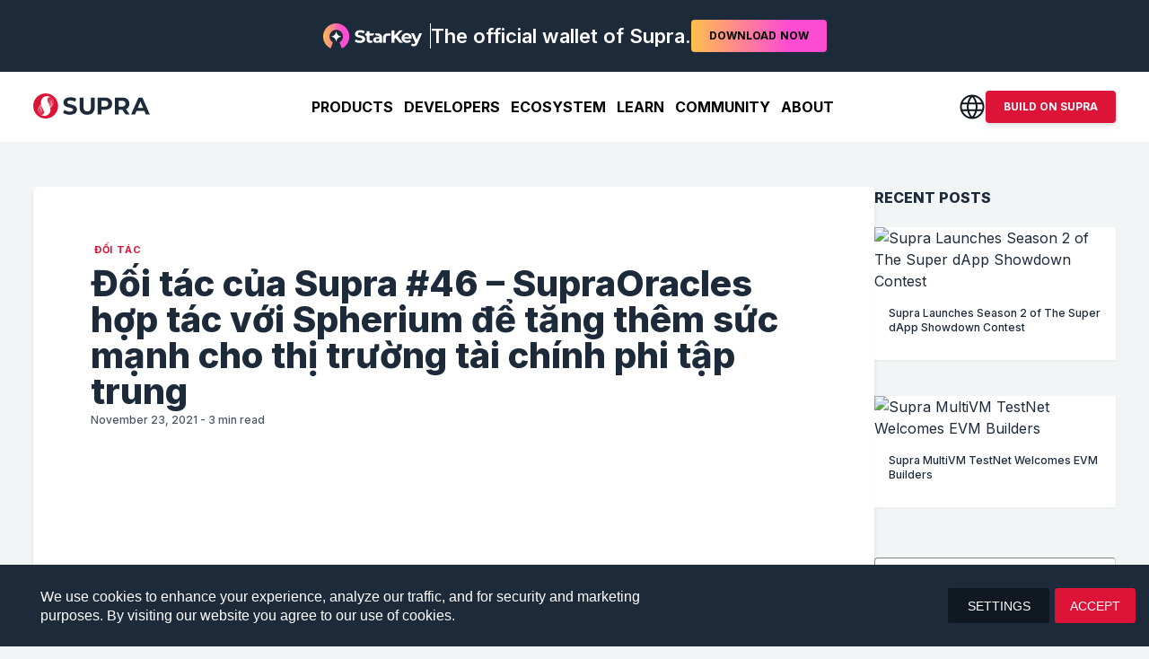

--- FILE ---
content_type: text/html; charset=utf-8
request_url: https://supra.com/news/doi-tac-cua-supra-46-supraoracles-hop-tac-voi-spherium-de-tang-them-suc-manh-cho-thi-truong-tai-chinh-phi-tap-trung/
body_size: 39043
content:
<!DOCTYPE html><html lang="en"><head><meta charSet="UTF-8" data-next-head=""/><meta name="viewport" content="width=device-width, initial-scale=1, minimum-scale=1" data-next-head=""/><script type="text/javascript" id="hs-script-loader" async="" defer="" src="//js.hs-scripts.com/19955481.js"></script><script async="" src="https://www.googletagmanager.com/gtag/js?id=GTM-MWL2X3S8"></script><script async="" type="text/javascript" src="https://cdnjs.cloudflare.com/ajax/libs/mathjax/2.7.0/MathJax.js?config=TeX-AMS_CHTML"></script><title data-next-head="">Đối tác của Supra #46 – SupraOracles hợp tác với Spherium để tăng thêm sức mạnh cho thị trường tài chính phi tập trung</title><link rel="icon" href="/favicon.ico" data-next-head=""/><link rel="icon" type="image/png" sizes="32x32" href="/favicon-32x32.png" data-next-head=""/><link rel="icon" type="image/png" sizes="16x16" href="/favicon-16x16.png" data-next-head=""/><link rel="apple-touch-icon" href="/apple-touch-icon.png" data-next-head=""/><link rel="icon" type="image/png" sizes="192x192" href="/android-chrome-192x192.png" data-next-head=""/><link rel="icon" type="image/png" sizes="512x512" href="/android-chrome-512x512.png" data-next-head=""/><link rel="canonical" href="https://supra.com/news/doi-tac-cua-supra-46-supraoracles-hop-tac-voi-spherium-de-tang-them-suc-manh-cho-thi-truong-tai-chinh-phi-tap-trung/" data-next-head=""/><link rel="alternate" hrefLang="x-default" href="https://supra.com/news/doi-tac-cua-supra-46-supraoracles-hop-tac-voi-spherium-de-tang-them-suc-manh-cho-thi-truong-tai-chinh-phi-tap-trung/" data-next-head=""/><link rel="alternate" hrefLang="en" href="https://supra.com/news/doi-tac-cua-supra-46-supraoracles-hop-tac-voi-spherium-de-tang-them-suc-manh-cho-thi-truong-tai-chinh-phi-tap-trung/" data-next-head=""/><link rel="alternate" hrefLang="zh-CN" href="https://supra.com/zh-CN/news/doi-tac-cua-supra-46-supraoracles-hop-tac-voi-spherium-de-tang-them-suc-manh-cho-thi-truong-tai-chinh-phi-tap-trung/" data-next-head=""/><link rel="alternate" hrefLang="zh-Hant" href="https://supra.com/zh-Hant/news/doi-tac-cua-supra-46-supraoracles-hop-tac-voi-spherium-de-tang-them-suc-manh-cho-thi-truong-tai-chinh-phi-tap-trung/" data-next-head=""/><link rel="alternate" hrefLang="vi" href="https://supra.com/vi/news/doi-tac-cua-supra-46-supraoracles-hop-tac-voi-spherium-de-tang-them-suc-manh-cho-thi-truong-tai-chinh-phi-tap-trung/" data-next-head=""/><link rel="alternate" hrefLang="es" href="https://supra.com/es/news/doi-tac-cua-supra-46-supraoracles-hop-tac-voi-spherium-de-tang-them-suc-manh-cho-thi-truong-tai-chinh-phi-tap-trung/" data-next-head=""/><link rel="alternate" hrefLang="ru" href="https://supra.com/ru/news/doi-tac-cua-supra-46-supraoracles-hop-tac-voi-spherium-de-tang-them-suc-manh-cho-thi-truong-tai-chinh-phi-tap-trung/" data-next-head=""/><link rel="alternate" hrefLang="ko" href="https://supra.com/ko/news/doi-tac-cua-supra-46-supraoracles-hop-tac-voi-spherium-de-tang-them-suc-manh-cho-thi-truong-tai-chinh-phi-tap-trung/" data-next-head=""/><link rel="alternate" hrefLang="id" href="https://supra.com/id/news/doi-tac-cua-supra-46-supraoracles-hop-tac-voi-spherium-de-tang-them-suc-manh-cho-thi-truong-tai-chinh-phi-tap-trung/" data-next-head=""/><link rel="alternate" hrefLang="tr" href="https://supra.com/tr/news/doi-tac-cua-supra-46-supraoracles-hop-tac-voi-spherium-de-tang-them-suc-manh-cho-thi-truong-tai-chinh-phi-tap-trung/" data-next-head=""/><meta name="description" content="Giới thiệu về SupraOracles SupraOracles nỗ lực thu hẹp khoảng cách giữa thị trường tài chính truyền thống và hệ sinh thái Web 3.0. Tầm nhìn và sứ mệnh của chúng tôi chính là tăng thêm quyền lực cho cộng đồng developer bằng cách cung cấp một bộ công cụ oracles đột phá để họ..." data-next-head=""/><meta name="robots" content="index, follow" data-next-head=""/><meta name="googlebot" content="index, follow" data-next-head=""/><meta name="bingbot" content="index, follow" data-next-head=""/><meta name="dc.relation" content="https://supra.com/news/doi-tac-cua-supra-46-supraoracles-hop-tac-voi-spherium-de-tang-them-suc-manh-cho-thi-truong-tai-chinh-phi-tap-trung/" data-next-head=""/><meta name="dc.source" content="https://supra.com/" data-next-head=""/><meta name="dc.language" content="en_US" data-next-head=""/><meta property="og:site_name" content="Supra" data-next-head=""/><meta property="og:url" content="https://supra.com/news/doi-tac-cua-supra-46-supraoracles-hop-tac-voi-spherium-de-tang-them-suc-manh-cho-thi-truong-tai-chinh-phi-tap-trung/" data-next-head=""/><meta property="og:locale" content="en_US" data-next-head=""/><meta property="og:type" content="article" data-next-head=""/><meta property="og:title" content="Đối tác của Supra #46 – SupraOracles hợp tác với Spherium để tăng thêm sức mạnh cho thị trường tài chính phi tập trung" data-next-head=""/><meta property="og:description" content="Giới thiệu về SupraOracles SupraOracles nỗ lực thu hẹp khoảng cách giữa thị trường tài chính truyền thống và hệ sinh thái Web 3.0. Tầm nhìn và sứ mệnh của chúng tôi chính là tăng thêm quyền lực cho cộng đồng developer bằng cách cung cấp một bộ công cụ oracles đột phá để họ..." data-next-head=""/><meta property="og:image" content="https://wp.supraoracles.com/wp-content/uploads/2021/11/Spherium-1.jpg" data-next-head=""/><meta property="og:image:secure_url" content="https://wp.supraoracles.com/wp-content/uploads/2021/11/Spherium-1.jpg" data-next-head=""/><meta property="og:image:width" content="1200" data-next-head=""/><meta property="og:image:height" content="675" data-next-head=""/><meta name="twitter:card" content="summary_large_image" data-next-head=""/><meta name="twitter:image" content="https://wp.supraoracles.com/wp-content/uploads/2021/11/Spherium-1.jpg" data-next-head=""/><meta name="twitter:image:alt" content="Đối tác của Supra #46 – SupraOracles hợp tác với Spherium để tăng thêm sức mạnh cho thị trường tài chính phi tập trung" data-next-head=""/><link data-next-font="" rel="preconnect" href="/" crossorigin="anonymous"/><link rel="preload" href="/_next/static/css/804451d38c29e36a.css" as="style"/><script type="text/javascript" data-cfasync="false">(function(w,d,s,l,i){w[l]=w[l]||[];w[l].push({'gtm.start':
new Date().getTime(),event:'gtm.js'});var f=d.getElementsByTagName(s)[0],
j=d.createElement(s),dl=l!='dataLayer'?'&l='+l:'';j.async=true;j.src=
'https://www.googletagmanager.com/gtm.js?id='+i+dl;f.parentNode.insertBefore(j,f);
})(window,document,'script','dataLayer','GTM-MWL2X3S8')</script><script id="hotjar-tracking" async="" type="text/javascript">(function(h,o,t,j,a,r){
          h.hj=h.hj||function(){(h.hj.q=h.hj.q||[]).push(arguments)};
          h._hjSettings={hjid:5014136,hjsv:6};
          a=o.getElementsByTagName('head')[0];
          r=o.createElement('script');r.async=1;
          r.src=t+h._hjSettings.hjid+j+h._hjSettings.hjsv;
          a.appendChild(r);
      })(window,document,'https://static.hotjar.com/c/hotjar-','.js?sv=');</script><link rel="stylesheet" href="/_next/static/css/804451d38c29e36a.css" data-n-g=""/><noscript data-n-css=""></noscript><script defer="" noModule="" src="/_next/static/chunks/polyfills-42372ed130431b0a.js"></script><script src="/_next/static/chunks/webpack-f4cf33702884e5e9.js" defer=""></script><script src="/_next/static/chunks/framework-ce742b74c7d1a309.js" defer=""></script><script src="/_next/static/chunks/main-3bb353f469415c02.js" defer=""></script><script src="/_next/static/chunks/pages/_app-209c1dea3c75aa79.js" defer=""></script><script src="/_next/static/chunks/3256-6a7a5b039e08b93f.js" defer=""></script><script src="/_next/static/chunks/8539-c9355b936841827d.js" defer=""></script><script src="/_next/static/chunks/2686-cc15bbddd800cea1.js" defer=""></script><script src="/_next/static/chunks/1990-77134337b2700826.js" defer=""></script><script src="/_next/static/chunks/297-98b73d4a789a3f0d.js" defer=""></script><script src="/_next/static/chunks/7064-7f7de1599b119af5.js" defer=""></script><script src="/_next/static/chunks/4763-1ce13fc25a80b383.js" defer=""></script><script src="/_next/static/chunks/3069-c221140efb9e4141.js" defer=""></script><script src="/_next/static/chunks/5086-dc032abb1264e1f5.js" defer=""></script><script src="/_next/static/chunks/5442-28cb498948e2580a.js" defer=""></script><script src="/_next/static/chunks/3089-c474627fabd027ff.js" defer=""></script><script src="/_next/static/chunks/1520-0020006e5b319789.js" defer=""></script><script src="/_next/static/chunks/1773-2213a2fa375a1557.js" defer=""></script><script src="/_next/static/chunks/6597-b64e227fe379f234.js" defer=""></script><script src="/_next/static/chunks/8900-ff4a5ad1dace34ee.js" defer=""></script><script src="/_next/static/chunks/pages/news/%5Bid%5D-ed1d5de28b1009bf.js" defer=""></script><script src="/_next/static/TPnSF6h3ubOQtiJNzPPJX/_buildManifest.js" defer=""></script><script src="/_next/static/TPnSF6h3ubOQtiJNzPPJX/_ssgManifest.js" defer=""></script><style id="jss-server-side"></style></head><body style="scroll-behavior:smooth"><noscript><iframe title="gtm_noscript" src="https://www.googletagmanager.com/ns.html?id=GTM-MWL2X3S8" height="0" width="0" style="display:none;visibility:hidden"></iframe></noscript><div id="__next"><style data-emotion="css-global xud6e7">html{-webkit-font-smoothing:antialiased;-moz-osx-font-smoothing:grayscale;box-sizing:border-box;-webkit-text-size-adjust:100%;}*,*::before,*::after{box-sizing:inherit;}strong,b{font-weight:700;}body{margin:0;color:#1D2A3A;font-size:16px;font-family:Inter,sans-serif;font-weight:400;line-height:1.5;background-color:#F2F5F5;}@media print{body{background-color:#FFFFFF;}}body::backdrop{background-color:#F2F5F5;}</style><div class="relative"><style data-emotion="css dkxcqa">.css-dkxcqa{position:fixed;left:0;width:100%;top:0;z-index:1200;background:transparent;-webkit-transition:background 0.10s ease-in;transition:background 0.10s ease-in;}</style><style data-emotion="css b8h2oq">.css-b8h2oq{position:fixed;left:0;width:100%;top:0;z-index:1200;background:transparent;-webkit-transition:background 0.10s ease-in;transition:background 0.10s ease-in;}</style><div class="MuiBox-root css-b8h2oq" style="opacity:1;transform:none"><div class="bg-[#131722] header-top-bar"><div data-aid="topBar" class="text-white bg-midnight sm:font-bold font-medium flex-row !flex md:text-center items-center justify-center px-3 lg:text-[1.38rem] lg:leading-[1.62rem] sm:text-lg text-xs max-h-[80px] min-h-[35px] sTablet:min-h-[70px] xl:min-h-[80px] relative py-1 sTablet:py-4 gap-x-2 sTablet:gap-x-3 transition-all duration-150 false"><div class="flex flex-row items-center gap-1.5 sTablet:gap-3"><div class="icn border-solid border-white border-0 border-r-[1px]"><img data-aid="supraLogoRedLight" alt="Supra" loading="lazy" width="111" height="28" decoding="async" data-nimg="1" class="block transition-all duration-150 mr-1.5 h-auto w-[4.19rem] tablet:w-[111px] sTablet:mr-2" style="color:transparent" srcSet="/_next/image/?url=https%3A%2F%2Fprod-assets.cerberus.supra.com%2Fspa-assets%2Fhome%2Fstar-key-logo.png&amp;w=128&amp;q=75 1x, /_next/image/?url=https%3A%2F%2Fprod-assets.cerberus.supra.com%2Fspa-assets%2Fhome%2Fstar-key-logo.png&amp;w=256&amp;q=75 2x" src="/_next/image/?url=https%3A%2F%2Fprod-assets.cerberus.supra.com%2Fspa-assets%2Fhome%2Fstar-key-logo.png&amp;w=256&amp;q=75"/></div><span class="font-semibold">The official wallet of Supra.</span></div><a target="_blank" href="https://starkey.app/"><button class="relative !border-solid border-transparent flex items-center justify-center rounded ease-in-out hover:bg-[#c51231] focus:shadow-lg focus:ring-0 active:shadow-lg sm:w-min cursor-pointer whitespace-nowrap sm:h-auto text-black text-[10px] h-auto sTablet:text-xs font-bold bg-[linear-gradient(90deg,_#FEBF4E_0%,_#FC4CD2_71.51%)] border-0 uppercase leading-none transition-all duration-150 px-2.5 sTablet:px-5 py-1.5 sTablet:py-2.5">DOWNLOAD<span class="max-sTablet:hidden ml-1">NOW</span></button></a></div></div><div class="white-header "><div class="container"><div class="flex items-center justify-between py-4 lg:py-[6px]"><div class="flex logo"><a class="leading-none" href="/"><div class="cursor-pointer"><img data-aid="supraLogoWhite" alt="Supra" width="130" height="28" decoding="async" data-nimg="1" style="color:transparent" src="[data-uri]"/></div></a></div><ul data-aid="headerLinkbar" class="header-nav hidden gap-0 md:hidden sm:hidden lg:flex xl:flex xl:gap-x-3 transition-all ease-in-out duration-300 items-center my-0   "><li class="list-none"><div class="flex justify-between relative items-start h-[66px] group/link"><button class="uppercase mt-5
          
          text-lg leading-6 !text-base bg-transparent pb-2 cursor-pointer border-0 font-bold focus-visible:outline-none before:absolute before:-bottom-[8px] before:h-5 before:w-5 before:rotate-45 before:bg-white before:content-[&#x27;&#x27;] before:opacity-0 group-hover/link:before:opacity-100 before:left-0 before:right-0 before:mx-auto
          text-white
          false
          false
        ">Products</button><div class="group-hover/link:!visible" style="visibility:hidden;transform:translateX(-100px) translateY(-20px) translateZ(0)"><div class="absolute z-50 left-0 right-0 top-[62px] bg-white rounded shadow-lg sm:hidden md:hidden lg:grid mega-menu-wrapper grid grid-cols-1 lg:grid-cols-3 w-[60rem] xl:w-[74.4rem] translate-x-[-19%] xl:translate-x-[-22.5%]"><div class="py-3 xl:py-5 relative after:absolute after:content-[&#x27;&#x27;] after:w-[1px] after:h-[88%] after:bg-[#CBD5E0] after:right-0 after:top-1/2 after:translate-y-[-50%]"><div class="in "><a class="duration-0" href="/vertical-integration/"><span class="my-0.5 xl:my-1 flex pr-2.5 pl-1 py-1.5 group cursor-pointer lg:px-[14px] xl:px-[20px]" role="button" tabindex="0"><span class="inline-flex"><svg width="25" height="25" viewBox="0 0 25 25" fill="none" xmlns="http://www.w3.org/2000/svg" class="group-hover:[&amp;&gt;circle]:fill-supraRed group-hover:[&amp;&gt;path]:fill-white"><circle cx="12.5" cy="12.5" r="11.5" stroke="#DD1438" stroke-width="2"></circle><path d="M12.626 18.9849L11.1585 17.5035L15.0125 13.5733H6V11.3965H15.0125L11.1733 7.4814L12.6408 6L19 12.5L12.6408 19L12.626 18.9849Z" fill="#DD1438"></path></svg></span><span class="gap-1 pl-3 xl:pl-4"><span class="text-darkGray text-base font-bold group-hover:text-supraRed flex items-center gap-2"><span>Supra L1: Vertical Integration</span></span><span class="text-mediumGray text-sm font-medium group-hover:text-supraRed">Integrating oracles, dVRF, automation, bridges, and multiple VMs into one network.</span></span></span></a></div><div class="in "><a class="duration-0" href="/autofi/"><span class="my-0.5 xl:my-1 flex pr-2.5 pl-1 py-1.5 group cursor-pointer lg:px-[14px] xl:px-[20px]" role="button" tabindex="0"><span class="inline-flex"><svg width="25" height="25" viewBox="0 0 25 25" fill="none" xmlns="http://www.w3.org/2000/svg" class="group-hover:[&amp;&gt;circle]:fill-supraRed group-hover:[&amp;&gt;path]:fill-white"><circle cx="12.5" cy="12.5" r="11.5" stroke="#DD1438" stroke-width="2"></circle><path d="M12.626 18.9849L11.1585 17.5035L15.0125 13.5733H6V11.3965H15.0125L11.1733 7.4814L12.6408 6L19 12.5L12.6408 19L12.626 18.9849Z" fill="#DD1438"></path></svg></span><span class="gap-1 pl-3 xl:pl-4"><span class="text-darkGray text-base font-bold group-hover:text-supraRed flex items-center gap-2"><span>AutoFi</span></span><span class="text-mediumGray text-sm font-medium group-hover:text-supraRed">Unlocking all-new blockchain revenue models with system-level automation on Supra.</span></span></span></a></div><div class="in "><a class="duration-0" href="/ai-agents/"><span class="my-0.5 xl:my-1 flex pr-2.5 pl-1 py-1.5 group cursor-pointer lg:px-[14px] xl:px-[20px]" role="button" tabindex="0"><span class="inline-flex"><svg width="25" height="25" viewBox="0 0 25 25" fill="none" xmlns="http://www.w3.org/2000/svg" class="group-hover:[&amp;&gt;circle]:fill-supraRed group-hover:[&amp;&gt;path]:fill-white"><circle cx="12.5" cy="12.5" r="11.5" stroke="#DD1438" stroke-width="2"></circle><path d="M12.626 18.9849L11.1585 17.5035L15.0125 13.5733H6V11.3965H15.0125L11.1733 7.4814L12.6408 6L19 12.5L12.6408 19L12.626 18.9849Z" fill="#DD1438"></path></svg></span><span class="gap-1 pl-3 xl:pl-4"><span class="text-darkGray text-base font-bold group-hover:text-supraRed flex items-center gap-2"><span>AI Agents</span></span><span class="text-mediumGray text-sm font-medium group-hover:text-supraRed">All the tools for fully onchain, trust minimized AI Agents, integrated on one chain.</span></span></span></a></div><div class="in "><a class="duration-0" href="/academy/threshold-ai-oracles-brings-intelligence-on-chain/"><span class="my-0.5 xl:my-1 flex pr-2.5 pl-1 py-1.5 group cursor-pointer lg:px-[14px] xl:px-[20px]" role="button" tabindex="0"><span class="inline-flex"><svg width="25" height="25" viewBox="0 0 25 25" fill="none" xmlns="http://www.w3.org/2000/svg" class="group-hover:[&amp;&gt;circle]:fill-supraRed group-hover:[&amp;&gt;path]:fill-white"><circle cx="12.5" cy="12.5" r="11.5" stroke="#DD1438" stroke-width="2"></circle><path d="M12.626 18.9849L11.1585 17.5035L15.0125 13.5733H6V11.3965H15.0125L11.1733 7.4814L12.6408 6L19 12.5L12.6408 19L12.626 18.9849Z" fill="#DD1438"></path></svg></span><span class="gap-1 pl-3 xl:pl-4"><span class="text-darkGray text-base font-bold group-hover:text-supraRed flex items-center gap-2"><span>Threshold AI Oracles</span></span><span class="text-mediumGray text-sm font-medium group-hover:text-supraRed">Putting AI insights onchain in a trustless, decentralized, and secure manner.</span></span></span></a></div><div class="in "><a class="duration-0" href="/oracles-product/"><span class="my-0.5 xl:my-1 flex pr-2.5 pl-1 py-1.5 group cursor-pointer lg:px-[14px] xl:px-[20px]" role="button" tabindex="0"><span class="inline-flex"><svg width="25" height="25" viewBox="0 0 25 25" fill="none" xmlns="http://www.w3.org/2000/svg" class="group-hover:[&amp;&gt;circle]:fill-supraRed group-hover:[&amp;&gt;path]:fill-white"><circle cx="12.5" cy="12.5" r="11.5" stroke="#DD1438" stroke-width="2"></circle><path d="M12.626 18.9849L11.1585 17.5035L15.0125 13.5733H6V11.3965H15.0125L11.1733 7.4814L12.6408 6L19 12.5L12.6408 19L12.626 18.9849Z" fill="#DD1438"></path></svg></span><span class="gap-1 pl-3 xl:pl-4"><span class="text-darkGray text-base font-bold group-hover:text-supraRed flex items-center gap-2"><span>Supra Oracles</span></span><span class="text-mediumGray text-sm font-medium group-hover:text-supraRed">Accurate data feeds delivered with sub-second data freshness for all leading chains.</span></span></span></a></div><div class="in "><a class="duration-0" href="/vrf-product/"><span class="my-0.5 xl:my-1 flex pr-2.5 pl-1 py-1.5 group cursor-pointer lg:px-[14px] xl:px-[20px]" role="button" tabindex="0"><span class="inline-flex"><svg width="25" height="25" viewBox="0 0 25 25" fill="none" xmlns="http://www.w3.org/2000/svg" class="group-hover:[&amp;&gt;circle]:fill-supraRed group-hover:[&amp;&gt;path]:fill-white"><circle cx="12.5" cy="12.5" r="11.5" stroke="#DD1438" stroke-width="2"></circle><path d="M12.626 18.9849L11.1585 17.5035L15.0125 13.5733H6V11.3965H15.0125L11.1733 7.4814L12.6408 6L19 12.5L12.6408 19L12.626 18.9849Z" fill="#DD1438"></path></svg></span><span class="gap-1 pl-3 xl:pl-4"><span class="text-darkGray text-base font-bold group-hover:text-supraRed flex items-center gap-2"><span>Supra VRF</span></span><span class="text-mediumGray text-sm font-medium group-hover:text-supraRed">Tamper-proof randomness with onchain verifiability for fairer onchain experiences.</span></span></span></a></div></div><div class="py-3 xl:py-5"><div class="in "><a class="duration-0" href="https://supra.com/academy/intralayer-autonomous-decentralized-agents/"><span class="my-0.5 xl:my-1 flex pr-2.5 pl-1 py-1.5 group cursor-pointer lg:px-[16px] xl:px-[20px]" role="button" tabindex="0"><span class="inline-flex"><svg width="25" height="25" viewBox="0 0 25 25" fill="none" xmlns="http://www.w3.org/2000/svg" class="group-hover:[&amp;&gt;circle]:fill-supraRed group-hover:[&amp;&gt;path]:fill-white"><circle cx="12.5" cy="12.5" r="11.5" stroke="#DD1438" stroke-width="2"></circle><path d="M12.626 18.9849L11.1585 17.5035L15.0125 13.5733H6V11.3965H15.0125L11.1733 7.4814L12.6408 6L19 12.5L12.6408 19L12.626 18.9849Z" fill="#DD1438"></path></svg></span><span class="gap-1 pl-3 xl:pl-4"><span class="text-darkGray text-base font-bold group-hover:text-supraRed flex items-center gap-2"><span>IntraLayer</span></span><span class="text-mediumGray text-sm font-medium group-hover:text-supraRed">Creating a unified digital finance ecosystem with full vertical integration on Supra.</span></span></span></a></div><div class="in "><a class="duration-0" href="/iassets/"><span class="my-0.5 xl:my-1 flex pr-2.5 pl-1 py-1.5 group cursor-pointer lg:px-[16px] xl:px-[20px]" role="button" tabindex="0"><span class="inline-flex"><svg width="25" height="25" viewBox="0 0 25 25" fill="none" xmlns="http://www.w3.org/2000/svg" class="group-hover:[&amp;&gt;circle]:fill-supraRed group-hover:[&amp;&gt;path]:fill-white"><circle cx="12.5" cy="12.5" r="11.5" stroke="#DD1438" stroke-width="2"></circle><path d="M12.626 18.9849L11.1585 17.5035L15.0125 13.5733H6V11.3965H15.0125L11.1733 7.4814L12.6408 6L19 12.5L12.6408 19L12.626 18.9849Z" fill="#DD1438"></path></svg></span><span class="gap-1 pl-3 xl:pl-4"><span class="text-darkGray text-base font-bold group-hover:text-supraRed flex items-center gap-2"><span>iAssets</span></span><span class="text-mediumGray text-sm font-medium group-hover:text-supraRed">Liquid stake any popular asset with iAssets, just hold to earn $SUPRA staking rewards.</span></span></span></a></div><div class="in "><a class="duration-0" href="/DFMM/"><span class="my-0.5 xl:my-1 flex pr-2.5 pl-1 py-1.5 group cursor-pointer lg:px-[16px] xl:px-[20px]" role="button" tabindex="0"><span class="inline-flex"><svg width="25" height="25" viewBox="0 0 25 25" fill="none" xmlns="http://www.w3.org/2000/svg" class="group-hover:[&amp;&gt;circle]:fill-supraRed group-hover:[&amp;&gt;path]:fill-white"><circle cx="12.5" cy="12.5" r="11.5" stroke="#DD1438" stroke-width="2"></circle><path d="M12.626 18.9849L11.1585 17.5035L15.0125 13.5733H6V11.3965H15.0125L11.1733 7.4814L12.6408 6L19 12.5L12.6408 19L12.626 18.9849Z" fill="#DD1438"></path></svg></span><span class="gap-1 pl-3 xl:pl-4"><span class="text-darkGray text-base font-bold group-hover:text-supraRed flex items-center gap-2"><span>Dynamic Function Market Maker</span></span><span class="text-mediumGray text-sm font-medium group-hover:text-supraRed">Evolution of efficient onchain market making with native oracles and bridging.</span></span></span></a></div><div class="in "><a class="duration-0" href="/containers/"><span class="my-0.5 xl:my-1 flex pr-2.5 pl-1 py-1.5 group cursor-pointer lg:px-[16px] xl:px-[20px]" role="button" tabindex="0"><span class="inline-flex"><svg width="25" height="25" viewBox="0 0 25 25" fill="none" xmlns="http://www.w3.org/2000/svg" class="group-hover:[&amp;&gt;circle]:fill-supraRed group-hover:[&amp;&gt;path]:fill-white"><circle cx="12.5" cy="12.5" r="11.5" stroke="#DD1438" stroke-width="2"></circle><path d="M12.626 18.9849L11.1585 17.5035L15.0125 13.5733H6V11.3965H15.0125L11.1733 7.4814L12.6408 6L19 12.5L12.6408 19L12.626 18.9849Z" fill="#DD1438"></path></svg></span><span class="gap-1 pl-3 xl:pl-4"><span class="text-darkGray text-base font-bold group-hover:text-supraRed flex items-center gap-2"><span>Supra Containers</span></span><span class="text-mediumGray text-sm font-medium group-hover:text-supraRed">Dedicated blockspace for dApps with app-chain benefits on Supra Layer 1.</span></span></span></a></div></div><div class="bg-ultraLightGray py-3 xl:py-5 rounded-tr rounded-br"><div class="in "><a target="_blank" class="duration-0" href="https://www.starkey.app/"><span class="my-0.5 xl:my-1 flex pr-2.5 pl-1 py-1.5 group cursor-pointer lg:px-[16px] xl:px-[20px]" role="button" tabindex="0"><span class="inline-flex"><svg width="26" height="24" viewBox="0 0 26 24" fill="none" xmlns="http://www.w3.org/2000/svg" class=""><path d="M13.0026 0C6.09824 0 0.5 5.61413 0.5 12.5355C0.5 17.5545 3.44086 21.88 7.6879 23.8833L9.82334 18.0991C7.9025 16.9938 6.60693 14.9161 6.60693 12.5355C6.60693 8.99377 9.47096 6.12427 13 6.12427C16.529 6.12427 19.3931 8.99643 19.3931 12.5355C19.3931 14.9161 18.0975 16.9912 16.1767 18.0991L18.3121 23.8833C22.5591 21.88 25.5 17.5518 25.5 12.5355C25.5026 5.61413 19.9044 0 13.0026 0Z" fill="url(#paint0_linear_17484_5942)"></path><path d="M17.922 12.5355C14.642 13.4442 13.9081 14.1802 13.002 17.4695C12.0959 14.1802 11.362 13.4442 8.08203 12.5355C11.362 11.6268 12.0959 10.8909 13.002 7.60156C13.9081 10.8909 14.642 11.6268 17.922 12.5355Z" fill="#2C2D3B"></path><defs><linearGradient id="paint0_linear_17484_5942" x1="0.5" y1="12.6763" x2="25.5026" y2="12.6763" gradientUnits="userSpaceOnUse"><stop stop-color="#FEBF4E"></stop><stop offset="0.715" stop-color="#FC4CD2"></stop></linearGradient></defs></svg></span><span class="gap-1 pl-3 xl:pl-4"><span class="text-darkGray text-base font-bold group-hover:text-supraRed flex items-center gap-2"><span>StarKey Wallet</span></span><span class="text-mediumGray text-sm font-medium group-hover:text-supraRed">The go-to self custodial wallet to simplify and secure your onchain adventures.</span><div class="starkey-bg text-white text-[0.625rem] uppercase font-extrabold p-[0.375rem] whitespace-nowrap rounded tracking-[0.004rem] mt-1 inline-block">THE OFFICIAL WALLET OF SUPRA</div></span></span></a></div><div class="in "><a target="_blank" class="duration-0" href="https://suprascan.io/"><span class="my-0.5 xl:my-1 flex pr-2.5 pl-1 py-1.5 group cursor-pointer lg:px-[16px] xl:px-[20px]" role="button" tabindex="0"><span class="inline-flex"><svg width="25" height="25" viewBox="0 0 25 25" fill="none" xmlns="http://www.w3.org/2000/svg" class="group-hover:[&amp;&gt;circle]:fill-supraRed group-hover:[&amp;&gt;path]:fill-white"><circle cx="12.5" cy="12.5" r="11.5" stroke="#DD1438" stroke-width="2"></circle><path d="M12.626 18.9849L11.1585 17.5035L15.0125 13.5733H6V11.3965H15.0125L11.1733 7.4814L12.6408 6L19 12.5L12.6408 19L12.626 18.9849Z" fill="#DD1438"></path></svg></span><span class="gap-1 pl-3 xl:pl-4"><span class="text-darkGray text-base font-bold group-hover:text-supraRed flex items-center gap-2"><span>SupraScan Block Explorer</span><div class="uppercase text-[8px] font-extrabold px-2 py-1.5 rounded leading-3 tracking-wide bg-[#1DB954] text-white">Mainnet</div></span><span class="text-mediumGray text-sm font-medium group-hover:text-supraRed">Track transactions, monitor network activity, and explore Supra Layer 1.</span></span></span></a></div><div class="in "><a target="_blank" class="duration-0" href="https://supranova.ai/"><span class="my-0.5 xl:my-1 flex pr-2.5 pl-1 py-1.5 group cursor-pointer lg:px-[16px] xl:px-[20px]" role="button" tabindex="0"><span class="inline-flex"><svg width="25" height="25" viewBox="0 0 25 25" fill="none" xmlns="http://www.w3.org/2000/svg" class="group-hover:[&amp;&gt;circle]:fill-supraRed group-hover:[&amp;&gt;path]:fill-white"><circle cx="12.5" cy="12.5" r="11.5" stroke="#DD1438" stroke-width="2"></circle><path d="M12.626 18.9849L11.1585 17.5035L15.0125 13.5733H6V11.3965H15.0125L11.1733 7.4814L12.6408 6L19 12.5L12.6408 19L12.626 18.9849Z" fill="#DD1438"></path></svg></span><span class="gap-1 pl-3 xl:pl-4"><span class="text-darkGray text-base font-bold group-hover:text-supraRed flex items-center gap-2"><span>SupraNova.ai</span><div class="uppercase text-[8px] font-extrabold px-2 py-1.5 rounded leading-3 tracking-wide bg-[#1DB954] text-white">Mainnet</div></span><span class="text-mediumGray text-sm font-medium group-hover:text-supraRed">Bridgeless L1 to L1 cross-chain communication protocol on Supra.</span></span></span></a></div><div class="in "><a target="_blank" class="duration-0" href="https://autofi.supra.com/"><span class="my-0.5 xl:my-1 flex pr-2.5 pl-1 py-1.5 group cursor-pointer lg:px-[16px] xl:px-[20px]" role="button" tabindex="0"><span class="inline-flex"><svg width="33" height="33" viewBox="0 0 33 33" fill="none" xmlns="http://www.w3.org/2000/svg" class="w-[26px] h-[26px] relative top-1"><rect width="33" height="33" rx="8" fill="#DD1438"></rect><path d="M14.2158 22.7031L14.125 20.7881H14.124C14.1232 20.744 14.1101 20.6986 14.0713 20.666C14.034 20.6347 13.9857 20.6251 13.9395 20.625H11.3682C11.3245 20.625 11.2826 20.6375 11.2471 20.6631C11.2295 20.6758 11.2147 20.691 11.2021 20.708L11.1709 20.7637L11.1689 20.7705L10.6035 22.6846L10.6025 22.6875C10.5878 22.7428 10.5648 22.7777 10.5381 22.7988C10.5116 22.8197 10.4746 22.8329 10.4229 22.833H8.82031C8.74978 22.833 8.72848 22.8141 8.72266 22.8057C8.71593 22.7955 8.70626 22.7648 8.72949 22.6934L12.8438 10.377L12.8447 10.3721C12.8594 10.3167 12.8835 10.2819 12.9102 10.2607C12.9366 10.2399 12.9736 10.2266 13.0254 10.2266H14.9004C14.9556 10.2266 14.9836 10.2405 14.998 10.2549C15.0125 10.2693 15.0264 10.2979 15.0264 10.3535V10.3604L16.1377 22.6777V22.7061C16.1377 22.7605 16.124 22.7882 16.1084 22.8027C16.0917 22.8183 16.059 22.833 15.9961 22.833H14.3428C14.2872 22.833 14.2586 22.8191 14.2441 22.8047C14.2297 22.7902 14.2158 22.7616 14.2158 22.7061H14.2168L14.2158 22.7031ZM14.0186 18.9482L13.6904 13.1885C13.69 13.1653 13.6858 13.1364 13.6699 13.1113C13.6599 13.0955 13.6462 13.0835 13.6309 13.0752L13.5791 13.0625C13.5452 13.0625 13.5167 13.0764 13.4961 13.0928C13.4759 13.1088 13.4595 13.13 13.4453 13.1514L13.4385 13.1611L13.4355 13.1719L11.7383 18.877H11.7295L11.7168 18.9375C11.708 18.9817 11.7127 19.0338 11.752 19.0732C11.788 19.1093 11.8381 19.1191 11.8818 19.1191H13.832C13.8773 19.1191 13.9247 19.1093 13.9619 19.0791C14.0016 19.0467 14.0186 18.9998 14.0186 18.9521V18.9482Z" fill="white" stroke="white" stroke-width="0.151163"></path><path d="M19.7334 15.5068C19.7334 15.5492 19.7448 15.5941 19.7783 15.6279C19.8122 15.6618 19.8578 15.6738 19.9004 15.6738H21.9922C22.011 15.6738 22.0277 15.6776 22.042 15.6846L22.0781 15.7148L22.085 15.7227C22.0984 15.7361 22.1091 15.756 22.1006 15.8018H22.0996V15.8057L21.918 17.21L21.9922 17.2197L21.917 17.21V17.2197C21.917 17.2553 21.9034 17.2899 21.8721 17.3232C21.8376 17.3482 21.7994 17.3623 21.7588 17.3623H19.667C19.6246 17.3623 19.5797 17.3736 19.5459 17.4072C19.5144 17.4387 19.5025 17.4797 19.501 17.5195L18.8643 22.6719C18.8557 22.7143 18.8325 22.7564 18.7939 22.7949C18.7742 22.8146 18.747 22.8281 18.7012 22.8281H17.0801C17.0256 22.8281 16.998 22.8145 16.9834 22.7988C16.9682 22.7825 16.9537 22.7509 16.9531 22.6904L18.4629 10.3838C18.4671 10.363 18.4749 10.344 18.4854 10.3271L18.5254 10.2832L18.5332 10.2764C18.568 10.2416 18.6053 10.2266 18.6426 10.2266H24.3623C24.3995 10.2267 24.4281 10.2407 24.4482 10.2676L24.4473 10.2686L24.4551 10.2764C24.4683 10.2897 24.4781 10.3094 24.4697 10.3545L24.4688 10.3604L24.3066 11.7441L24.3057 11.7529C24.2951 11.7904 24.2753 11.8282 24.2412 11.8623C24.2215 11.882 24.1941 11.8955 24.1484 11.8955H20.3389C20.2964 11.8955 20.2516 11.9067 20.2178 11.9404C20.1863 11.9719 20.1754 12.013 20.1738 12.0527H20.1729L19.7344 15.498H19.7334V15.5068Z" fill="white" stroke="white" stroke-width="0.151163"></path><circle cx="16.5" cy="16.5" r="12.2064" stroke="white" stroke-width="1.58721"></circle></svg></span><span class="gap-1 pl-3 xl:pl-4"><span class="text-darkGray text-base font-bold group-hover:text-supraRed flex items-center gap-2"><span>AutoFi on Supra </span><div class="uppercase text-[8px] font-extrabold px-2 py-1.5 rounded leading-3 tracking-wide bg-[#1DB954] text-white">Mainnet</div></span><span class="text-mediumGray text-sm font-medium group-hover:text-supraRed">No-code automation creation dApp built on Supra, enabled by native automation.</span></span></span></a></div><div class="in "><a target="_blank" class="duration-0" href="/data/"><span class="my-0.5 xl:my-1 flex pr-2.5 pl-1 py-1.5 group cursor-pointer lg:px-[16px] xl:px-[20px]" role="button" tabindex="0"><span class="inline-flex"><svg width="25" height="25" viewBox="0 0 25 25" fill="none" xmlns="http://www.w3.org/2000/svg" class="group-hover:[&amp;&gt;circle]:fill-supraRed group-hover:[&amp;&gt;path]:fill-white"><circle cx="12.5" cy="12.5" r="11.5" stroke="#DD1438" stroke-width="2"></circle><path d="M12.626 18.9849L11.1585 17.5035L15.0125 13.5733H6V11.3965H15.0125L11.1733 7.4814L12.6408 6L19 12.5L12.6408 19L12.626 18.9849Z" fill="#DD1438"></path></svg></span><span class="gap-1 pl-3 xl:pl-4"><span class="text-darkGray text-base font-bold group-hover:text-supraRed flex items-center gap-2"><span>Data Dashboard</span></span><span class="text-mediumGray text-sm font-medium group-hover:text-supraRed">Explore our live oracle data feeds across crypto, RWAs, and more.</span></span></span></a></div><div class="in "><a target="_blank" class="duration-0" href="https://supranova.ai/iassets"><span class="my-0.5 xl:my-1 flex pr-2.5 pl-1 py-1.5 group cursor-pointer lg:px-[16px] xl:px-[20px]" role="button" tabindex="0"><span class="inline-flex"><svg width="25" height="25" viewBox="0 0 25 25" fill="none" xmlns="http://www.w3.org/2000/svg" class="group-hover:[&amp;&gt;circle]:fill-supraRed group-hover:[&amp;&gt;path]:fill-white"><circle cx="12.5" cy="12.5" r="11.5" stroke="#DD1438" stroke-width="2"></circle><path d="M12.626 18.9849L11.1585 17.5035L15.0125 13.5733H6V11.3965H15.0125L11.1733 7.4814L12.6408 6L19 12.5L12.6408 19L12.626 18.9849Z" fill="#DD1438"></path></svg></span><span class="gap-1 pl-3 xl:pl-4"><span class="text-darkGray text-base font-bold group-hover:text-supraRed flex items-center gap-2"><span>iAssets</span><div class="uppercase text-[8px] font-extrabold px-2 py-1.5 rounded leading-3 tracking-wide bg-[#1DB954] text-white">Mainnet</div></span><span class="text-mediumGray text-sm font-medium group-hover:text-supraRed">Liquidity bootstrapping protocol for Supra Layer 1 by maximizing capital utility.
</span></span></span></a></div></div></div></div></div></li><li class="list-none"><div class="flex justify-between relative items-start h-[66px] group/link"><button class="uppercase mt-5
          
          text-lg leading-6 !text-base bg-transparent pb-2 cursor-pointer border-0 font-bold focus-visible:outline-none before:absolute before:-bottom-[8px] before:h-5 before:w-5 before:rotate-45 before:bg-white before:content-[&#x27;&#x27;] before:opacity-0 group-hover/link:before:opacity-100 before:left-0 before:right-0 before:mx-auto
          text-white
          false
          false
        ">Developers</button><div class="group-hover/link:!visible" style="visibility:hidden;transform:translateX(-100px) translateY(-20px) translateZ(0)"><div class="absolute z-50 left-0 lg:flex right-0 top-[62px] items-start w-[782px] bg-white rounded shadow-lg sm:hidden md:hidden py-2 translate-x-[-28%] max-h-[640px] overflow-y-auto sub-menu-wrapper"><div class="flex flex-col gap-1 flex-1"><div class="in "><a class="duration-0" href="/developers/"><div class="my-1 flex pr-2.5 pl-1 lg:px-[16px] xl:px-[20px] py-1.5 group cursor-pointer" role="button" tabindex="0"><div class="inline-flex"><svg width="25" height="25" viewBox="0 0 25 25" fill="none" xmlns="http://www.w3.org/2000/svg" class="group-hover:[&amp;&gt;circle]:fill-supraRed group-hover:[&amp;&gt;path]:fill-white"><circle cx="12.5" cy="12.5" r="11.5" stroke="#DD1438" stroke-width="2"></circle><path d="M12.626 18.9849L11.1585 17.5035L15.0125 13.5733H6V11.3965H15.0125L11.1733 7.4814L12.6408 6L19 12.5L12.6408 19L12.626 18.9849Z" fill="#DD1438"></path></svg></div><div class="gap-1 pl-4"><div class="text-darkGray text-base font-bold group-hover:text-supraRed flex items-center gap-2">Dev Center</div><div class="text-mediumGray text-sm font-medium group-hover:text-supraRed"><div class="w-full">Start building with our growing cross-chain stack. Each product is a breakthrough on its own, and even better when stacked together.<div class="flex flex-col gap-2.5 relative z-20 w-full top-3"><a target="_blank" class="font-bold text-darkGray flex m-0 hover:text-supraRed w-full" href="https://autofi.supra.com/assist"><svg xmlns="http://www.w3.org/2000/svg" viewBox="0 0 24 24" width="18" height="18" class="mr-1 mt-0.5"><path d="M16.1716 10.9999L10.8076 5.63589L12.2218 4.22168L20 11.9999L12.2218 19.778L10.8076 18.3638L16.1716 12.9999H4V10.9999H16.1716Z" fill="rgba(221,20,56,1)"></path></svg>AutoFi Assist</a><a target="_blank" class="font-bold text-darkGray flex m-0 hover:text-supraRed w-full" href="https://ide.supra.com/"><svg xmlns="http://www.w3.org/2000/svg" viewBox="0 0 24 24" width="18" height="18" class="mr-1 mt-0.5"><path d="M16.1716 10.9999L10.8076 5.63589L12.2218 4.22168L20 11.9999L12.2218 19.778L10.8076 18.3638L16.1716 12.9999H4V10.9999H16.1716Z" fill="rgba(221,20,56,1)"></path></svg>Supra IDE</a><a target="_blank" class="font-bold text-darkGray flex m-0 hover:text-supraRed w-full" href="https://marketplace.visualstudio.com/items?itemName=Supra.supramove"><svg xmlns="http://www.w3.org/2000/svg" viewBox="0 0 24 24" width="18" height="18" class="mr-1 mt-0.5"><path d="M16.1716 10.9999L10.8076 5.63589L12.2218 4.22168L20 11.9999L12.2218 19.778L10.8076 18.3638L16.1716 12.9999H4V10.9999H16.1716Z" fill="rgba(221,20,56,1)"></path></svg>Supra Move VS Code Extension</a><a target="_blank" class="font-bold text-darkGray flex m-0 hover:text-supraRed w-full" href="https://docs.supra.com/network/move/dev/supra-dapp-templates"><svg xmlns="http://www.w3.org/2000/svg" viewBox="0 0 24 24" width="18" height="18" class="mr-1 mt-0.5"><path d="M16.1716 10.9999L10.8076 5.63589L12.2218 4.22168L20 11.9999L12.2218 19.778L10.8076 18.3638L16.1716 12.9999H4V10.9999H16.1716Z" fill="rgba(221,20,56,1)"></path></svg>Supra dApp Templates</a></div></div></div></div></div></a></div><div class="in "><a target="_blank" class="duration-0" href="https://supra.com/evm/"><div class="my-1 flex pr-2.5 pl-1 lg:px-[16px] xl:px-[20px] py-1.5 group cursor-pointer" role="button" tabindex="0"><div class="inline-flex"><svg width="25" height="25" viewBox="0 0 25 25" fill="none" xmlns="http://www.w3.org/2000/svg" class="group-hover:[&amp;&gt;circle]:fill-supraRed group-hover:[&amp;&gt;path]:fill-white"><circle cx="12.5" cy="12.5" r="11.5" stroke="#DD1438" stroke-width="2"></circle><path d="M12.626 18.9849L11.1585 17.5035L15.0125 13.5733H6V11.3965H15.0125L11.1733 7.4814L12.6408 6L19 12.5L12.6408 19L12.626 18.9849Z" fill="#DD1438"></path></svg></div><div class="gap-1 pl-4"><div class="text-darkGray text-base font-bold group-hover:text-supraRed flex items-center gap-2">SupraEVM</div><div class="text-mediumGray text-sm font-medium group-hover:text-supraRed">Boosting the EVM with vertical integration, hybrid parallel execution, and the best dev tooling, all in one place on Supra.</div></div></div></a></div></div><div class="flex flex-col gap-1 flex-1"><div class="in "><a target="_blank" class="duration-0" href="https://hub.supra.com/devwire"><div class="my-1 flex pr-2.5 pl-1 lg:px-[16px] xl:px-[20px] py-1.5 group cursor-pointer" role="button" tabindex="0"><div class="inline-flex"><svg width="25" height="25" viewBox="0 0 25 25" fill="none" xmlns="http://www.w3.org/2000/svg" class="group-hover:[&amp;&gt;circle]:fill-supraRed group-hover:[&amp;&gt;path]:fill-white"><circle cx="12.5" cy="12.5" r="11.5" stroke="#DD1438" stroke-width="2"></circle><path d="M12.626 18.9849L11.1585 17.5035L15.0125 13.5733H6V11.3965H15.0125L11.1733 7.4814L12.6408 6L19 12.5L12.6408 19L12.626 18.9849Z" fill="#DD1438"></path></svg></div><div class="gap-1 pl-4"><div class="text-darkGray text-base font-bold group-hover:text-supraRed flex items-center gap-2"><span class="block">DevWire</span></div><div class="text-mediumGray text-sm font-medium group-hover:text-supraRed">Get exclusive developer guides, tutorials, and insights to help you build the next big breakout dApp with confidence.</div></div></div></a></div><div class="in "><a target="_blank" class="duration-0" href="https://docs.supra.com"><div class="my-1 flex pr-2.5 pl-1 lg:px-[16px] xl:px-[20px] py-1.5 group cursor-pointer" role="button" tabindex="0"><div class="inline-flex"><svg width="25" height="25" viewBox="0 0 25 25" fill="none" xmlns="http://www.w3.org/2000/svg" class="group-hover:[&amp;&gt;circle]:fill-supraRed group-hover:[&amp;&gt;path]:fill-white"><circle cx="12.5" cy="12.5" r="11.5" stroke="#DD1438" stroke-width="2"></circle><path d="M12.626 18.9849L11.1585 17.5035L15.0125 13.5733H6V11.3965H15.0125L11.1733 7.4814L12.6408 6L19 12.5L12.6408 19L12.626 18.9849Z" fill="#DD1438"></path></svg></div><div class="gap-1 pl-4"><div class="text-darkGray text-base font-bold group-hover:text-supraRed flex items-center gap-2">Dev Docs</div><div class="text-mediumGray text-sm font-medium group-hover:text-supraRed">Explore detailed technical documentation and guides for builders to integrate Supra services into Smart contracts.</div></div></div></a></div><div class="in "><a class="duration-0" href="/bug-bounty/"><div class="my-1 flex pr-2.5 pl-1 lg:px-[16px] xl:px-[20px] py-1.5 group cursor-pointer" role="button" tabindex="0"><div class="inline-flex"><svg width="25" height="25" viewBox="0 0 25 25" fill="none" xmlns="http://www.w3.org/2000/svg" class="group-hover:[&amp;&gt;circle]:fill-supraRed group-hover:[&amp;&gt;path]:fill-white"><circle cx="12.5" cy="12.5" r="11.5" stroke="#DD1438" stroke-width="2"></circle><path d="M12.626 18.9849L11.1585 17.5035L15.0125 13.5733H6V11.3965H15.0125L11.1733 7.4814L12.6408 6L19 12.5L12.6408 19L12.626 18.9849Z" fill="#DD1438"></path></svg></div><div class="gap-1 pl-4"><div class="text-darkGray text-base font-bold group-hover:text-supraRed flex items-center gap-2">Bug Bounty</div><div class="text-mediumGray text-sm font-medium group-hover:text-supraRed"></div></div></div></a></div><div class="in "><a class="duration-0" href="/faucet/"><div class="my-1 flex pr-2.5 pl-1 lg:px-[16px] xl:px-[20px] py-1.5 group cursor-pointer" role="button" tabindex="0"><div class="inline-flex"><svg width="25" height="25" viewBox="0 0 25 25" fill="none" xmlns="http://www.w3.org/2000/svg" class="group-hover:[&amp;&gt;circle]:fill-supraRed group-hover:[&amp;&gt;path]:fill-white"><circle cx="12.5" cy="12.5" r="11.5" stroke="#DD1438" stroke-width="2"></circle><path d="M12.626 18.9849L11.1585 17.5035L15.0125 13.5733H6V11.3965H15.0125L11.1733 7.4814L12.6408 6L19 12.5L12.6408 19L12.626 18.9849Z" fill="#DD1438"></path></svg></div><div class="gap-1 pl-4"><div class="text-darkGray text-base font-bold group-hover:text-supraRed flex items-center gap-2">Faucet</div><div class="text-mediumGray text-sm font-medium group-hover:text-supraRed"></div></div></div></a></div></div></div></div></div></li><li class="list-none"><div class="flex justify-between relative items-start h-[66px] group/link"><button class="uppercase mt-5
          
          text-lg leading-6 !text-base bg-transparent pb-2 cursor-pointer border-0 font-bold focus-visible:outline-none before:absolute before:-bottom-[8px] before:h-5 before:w-5 before:rotate-45 before:bg-white before:content-[&#x27;&#x27;] before:opacity-0 group-hover/link:before:opacity-100 before:left-0 before:right-0 before:mx-auto
          text-white
          false
          false
        ">Ecosystem</button><div class="group-hover/link:!visible" style="visibility:hidden;transform:translateX(-200px) translateY(-20px) translateZ(0)"><div class="absolute z-50 left-0 w-[398px] right-0 top-[62px] bg-white rounded shadow-lg sm:hidden md:hidden lg:block py-2"><div class="max-h-[640px] overflow-y-auto sub-menu-wrapper"><div class="in "><a class="duration-0" href="/ecosystem/"><div class="my-1 flex pr-2.5 pl-1 lg:px-[16px] xl:px-[20px] py-1.5 group cursor-pointer" role="button" tabindex="0"><div class="inline-flex"><svg width="25" height="25" viewBox="0 0 25 25" fill="none" xmlns="http://www.w3.org/2000/svg" class="group-hover:[&amp;&gt;circle]:fill-supraRed group-hover:[&amp;&gt;path]:fill-white"><circle cx="12.5" cy="12.5" r="11.5" stroke="#DD1438" stroke-width="2"></circle><path d="M12.626 18.9849L11.1585 17.5035L15.0125 13.5733H6V11.3965H15.0125L11.1733 7.4814L12.6408 6L19 12.5L12.6408 19L12.626 18.9849Z" fill="#DD1438"></path></svg></div><div class="gap-1 pl-4"><div class="text-darkGray text-base font-bold group-hover:text-supraRed flex items-center gap-2">Supra L1 Ecosystem</div><div class="text-mediumGray text-sm font-medium group-hover:text-supraRed">Explore the growing dApps and builders on Supra L1.</div></div></div></a></div><div class="in "><a class="duration-0" href="/ecosystem-perks/"><div class="my-1 flex pr-2.5 pl-1 lg:px-[16px] xl:px-[20px] py-1.5 group cursor-pointer" role="button" tabindex="0"><div class="inline-flex"><svg width="25" height="25" viewBox="0 0 25 25" fill="none" xmlns="http://www.w3.org/2000/svg" class="group-hover:[&amp;&gt;circle]:fill-supraRed group-hover:[&amp;&gt;path]:fill-white"><circle cx="12.5" cy="12.5" r="11.5" stroke="#DD1438" stroke-width="2"></circle><path d="M12.626 18.9849L11.1585 17.5035L15.0125 13.5733H6V11.3965H15.0125L11.1733 7.4814L12.6408 6L19 12.5L12.6408 19L12.626 18.9849Z" fill="#DD1438"></path></svg></div><div class="gap-1 pl-4"><div class="text-darkGray text-base font-bold group-hover:text-supraRed flex items-center gap-2">Ecosystem Perks</div><div class="text-mediumGray text-sm font-medium group-hover:text-supraRed">Supporting builders on Supra with funding, marketing, technical support, hands-on guidance, and more.</div></div></div></a></div><div class="in "><a class="duration-0" href="/partnerships/"><div class="my-1 flex pr-2.5 pl-1 lg:px-[16px] xl:px-[20px] py-1.5 group cursor-pointer" role="button" tabindex="0"><div class="inline-flex"><svg width="25" height="25" viewBox="0 0 25 25" fill="none" xmlns="http://www.w3.org/2000/svg" class="group-hover:[&amp;&gt;circle]:fill-supraRed group-hover:[&amp;&gt;path]:fill-white"><circle cx="12.5" cy="12.5" r="11.5" stroke="#DD1438" stroke-width="2"></circle><path d="M12.626 18.9849L11.1585 17.5035L15.0125 13.5733H6V11.3965H15.0125L11.1733 7.4814L12.6408 6L19 12.5L12.6408 19L12.626 18.9849Z" fill="#DD1438"></path></svg></div><div class="gap-1 pl-4"><div class="text-darkGray text-base font-bold group-hover:text-supraRed flex items-center gap-2">Partnerships</div><div class="text-mediumGray text-sm font-medium group-hover:text-supraRed">We&#x27;re getting bigger every day, with every partnership and integration. Join us.</div></div></div></a></div><div class="in "><a target="_blank" class="duration-0" href="/defi-revolution/"><div class="my-1 flex pr-2.5 pl-1 lg:px-[16px] xl:px-[20px] py-1.5 group cursor-pointer" role="button" tabindex="0"><div class="inline-flex"><svg width="25" height="25" viewBox="0 0 25 25" fill="none" xmlns="http://www.w3.org/2000/svg" class="group-hover:[&amp;&gt;circle]:fill-supraRed group-hover:[&amp;&gt;path]:fill-white"><circle cx="12.5" cy="12.5" r="11.5" stroke="#DD1438" stroke-width="2"></circle><path d="M12.626 18.9849L11.1585 17.5035L15.0125 13.5733H6V11.3965H15.0125L11.1733 7.4814L12.6408 6L19 12.5L12.6408 19L12.626 18.9849Z" fill="#DD1438"></path></svg></div><div class="gap-1 pl-4"><div class="text-darkGray text-base font-bold group-hover:text-supraRed flex items-center gap-2">The DeFi Revolution</div><div class="text-mediumGray text-sm font-medium group-hover:text-supraRed">Explore the future of DeFi with stronger MEV resistance and AutoFi</div></div></div></a></div></div></div></div></div></li><li class="list-none"><div class="flex justify-between relative items-start h-[66px] group/link"><button class="uppercase mt-5
          
          text-lg leading-6 !text-base bg-transparent pb-2 cursor-pointer border-0 font-bold focus-visible:outline-none before:absolute before:-bottom-[8px] before:h-5 before:w-5 before:rotate-45 before:bg-white before:content-[&#x27;&#x27;] before:opacity-0 group-hover/link:before:opacity-100 before:left-0 before:right-0 before:mx-auto
          text-white
          false
          false
        ">Learn</button><div class="group-hover/link:!visible" style="visibility:hidden;transform:translateX(-200px) translateY(-20px) translateZ(0)"><div class="absolute z-50 left-0 lg:flex right-0 top-[62px] items-start w-[782px] bg-white rounded shadow-lg sm:hidden md:hidden py-2 translate-x-[-28%] max-h-[640px] overflow-y-auto sub-menu-wrapper"><div class="flex flex-col gap-1 flex-1"><div class="in "><a class="duration-0" href="/research/"><div class="my-1 flex pr-2.5 pl-1 lg:px-[16px] xl:px-[20px] py-1.5 group cursor-pointer" role="button" tabindex="0"><div class="inline-flex"><svg width="25" height="25" viewBox="0 0 25 25" fill="none" xmlns="http://www.w3.org/2000/svg" class="group-hover:[&amp;&gt;circle]:fill-supraRed group-hover:[&amp;&gt;path]:fill-white"><circle cx="12.5" cy="12.5" r="11.5" stroke="#DD1438" stroke-width="2"></circle><path d="M12.626 18.9849L11.1585 17.5035L15.0125 13.5733H6V11.3965H15.0125L11.1733 7.4814L12.6408 6L19 12.5L12.6408 19L12.626 18.9849Z" fill="#DD1438"></path></svg></div><div class="gap-1 pl-4"><div class="text-darkGray text-base font-bold group-hover:text-supraRed flex items-center gap-2">Research</div><div class="text-mediumGray text-sm font-medium group-hover:text-supraRed"><span class="w-full">Read about the inner workings of Supra products and the research behind them.<span class="mt-2 flex flex-col gap-y-2.5 w-full"><a href="/research/#whitepapers"><span class="font-bold text-darkGray flex m-0 hover:text-supraRed w-full"><svg xmlns="http://www.w3.org/2000/svg" viewBox="0 0 24 24" width="18" height="18" class="mr-1 mt-0.5"><path d="M16.1716 10.9999L10.8076 5.63589L12.2218 4.22168L20 11.9999L12.2218 19.778L10.8076 18.3638L16.1716 12.9999H4V10.9999H16.1716Z" fill="rgba(221,20,56,1)"></path></svg> <!-- -->Whitepapers</span></a><a href="/research/#media"><span class="font-bold text-darkGray flex m-0 hover:text-supraRed w-full"><svg xmlns="http://www.w3.org/2000/svg" viewBox="0 0 24 24" width="18" height="18" class="mr-1 mt-0.5"><path d="M16.1716 10.9999L10.8076 5.63589L12.2218 4.22168L20 11.9999L12.2218 19.778L10.8076 18.3638L16.1716 12.9999H4V10.9999H16.1716Z" fill="rgba(221,20,56,1)"></path></svg> <!-- -->Media</span></a><a href="/research/#publicationsLibrary"><span class="font-bold text-darkGray flex m-0 hover:text-supraRed w-full"><svg xmlns="http://www.w3.org/2000/svg" viewBox="0 0 24 24" width="18" height="18" class="mr-1 mt-0.5"><path d="M16.1716 10.9999L10.8076 5.63589L12.2218 4.22168L20 11.9999L12.2218 19.778L10.8076 18.3638L16.1716 12.9999H4V10.9999H16.1716Z" fill="rgba(221,20,56,1)"></path></svg> <!-- -->Publication Library</span></a></span></span></div></div></div></a></div><div class="in "><style data-emotion="css el7kb1">.css-el7kb1{margin:0;-webkit-flex-shrink:0;-ms-flex-negative:0;flex-shrink:0;border-width:0;border-style:solid;border-color:rgba(0, 0, 0, 0.12);border-bottom-width:thin;margin-left:72px;}</style><hr class="MuiDivider-root MuiDivider-inset !mx-[30px] css-el7kb1"/><a class="duration-0" href="/academy/supra-token-tokenomics-and-utility/"><div class="my-1 flex pr-2.5 pl-1 lg:px-[16px] xl:px-[20px] py-1.5 group cursor-pointer" role="button" tabindex="0"><div class="inline-flex"><svg width="25" height="25" viewBox="0 0 25 25" fill="none" xmlns="http://www.w3.org/2000/svg" class="group-hover:[&amp;&gt;circle]:fill-supraRed group-hover:[&amp;&gt;path]:fill-white"><circle cx="12.5" cy="12.5" r="11.5" stroke="#DD1438" stroke-width="2"></circle><path d="M12.626 18.9849L11.1585 17.5035L15.0125 13.5733H6V11.3965H15.0125L11.1733 7.4814L12.6408 6L19 12.5L12.6408 19L12.626 18.9849Z" fill="#DD1438"></path></svg></div><div class="gap-1 pl-4"><div class="text-darkGray text-base font-bold group-hover:text-supraRed flex items-center gap-2"><span class="block">$SUPRA Tokenomics and Utility</span></div><div class="text-mediumGray text-sm font-medium group-hover:text-supraRed">Learn about Supra&#x27;s unified utility token for the MultiVM Layer 1 ecosystem of Supra.</div></div></div></a></div><div class="in "><hr class="MuiDivider-root MuiDivider-inset !mx-[30px] css-el7kb1"/><a class="duration-0" href="/use-cases/"><div class="my-1 flex pr-2.5 pl-1 lg:px-[16px] xl:px-[20px] py-1.5 group cursor-pointer" role="button" tabindex="0"><div class="inline-flex"><svg width="25" height="25" viewBox="0 0 25 25" fill="none" xmlns="http://www.w3.org/2000/svg" class="group-hover:[&amp;&gt;circle]:fill-supraRed group-hover:[&amp;&gt;path]:fill-white"><circle cx="12.5" cy="12.5" r="11.5" stroke="#DD1438" stroke-width="2"></circle><path d="M12.626 18.9849L11.1585 17.5035L15.0125 13.5733H6V11.3965H15.0125L11.1733 7.4814L12.6408 6L19 12.5L12.6408 19L12.626 18.9849Z" fill="#DD1438"></path></svg></div><div class="gap-1 pl-4"><div class="text-darkGray text-base font-bold group-hover:text-supraRed flex items-center gap-2">Use Cases</div><div class="text-mediumGray text-sm font-medium group-hover:text-supraRed">The resource hub for all the alpha and info about SupraTech.</div></div></div></a></div></div><div class="flex flex-col gap-1 flex-1"><div class="in "><a class="duration-0" href="/academy/"><div class="my-1 flex pr-2.5 pl-1 lg:px-[16px] xl:px-[20px] py-1.5 group cursor-pointer" role="button" tabindex="0"><div class="inline-flex"><svg width="25" height="25" viewBox="0 0 25 25" fill="none" xmlns="http://www.w3.org/2000/svg" class="group-hover:[&amp;&gt;circle]:fill-supraRed group-hover:[&amp;&gt;path]:fill-white"><circle cx="12.5" cy="12.5" r="11.5" stroke="#DD1438" stroke-width="2"></circle><path d="M12.626 18.9849L11.1585 17.5035L15.0125 13.5733H6V11.3965H15.0125L11.1733 7.4814L12.6408 6L19 12.5L12.6408 19L12.626 18.9849Z" fill="#DD1438"></path></svg></div><div class="gap-1 pl-4"><div class="text-darkGray text-base font-bold group-hover:text-supraRed flex items-center gap-2">Academy</div><div class="text-mediumGray text-sm font-medium group-hover:text-supraRed">Explore interesting educational articles about everything blockchain and Web3.</div></div></div></a></div><div class="in "><hr class="MuiDivider-root MuiDivider-inset !mx-[30px] css-el7kb1"/><a class="duration-0" href="https://hub.supra.com/tech-behind-supra?utm_source=website&amp;utm_medium=webinar-popup"><div class="my-1 flex pr-2.5 pl-1 lg:px-[16px] xl:px-[20px] py-1.5 group cursor-pointer" role="button" tabindex="0"><div class="inline-flex"><svg width="25" height="25" viewBox="0 0 25 25" fill="none" xmlns="http://www.w3.org/2000/svg" class="group-hover:[&amp;&gt;circle]:fill-supraRed group-hover:[&amp;&gt;path]:fill-white"><circle cx="12.5" cy="12.5" r="11.5" stroke="#DD1438" stroke-width="2"></circle><path d="M12.626 18.9849L11.1585 17.5035L15.0125 13.5733H6V11.3965H15.0125L11.1733 7.4814L12.6408 6L19 12.5L12.6408 19L12.626 18.9849Z" fill="#DD1438"></path></svg></div><div class="gap-1 pl-4"><div class="text-darkGray text-base font-bold group-hover:text-supraRed flex items-center gap-2">Tech Behind Supra Webinar</div><div class="text-mediumGray text-sm font-medium group-hover:text-supraRed">Watch our researchers break down Supra’s industry leading tech.</div></div></div></a></div><div class="in "><hr class="MuiDivider-root MuiDivider-inset !mx-[30px] css-el7kb1"/><a class="duration-0" href="/news/"><div class="my-1 flex pr-2.5 pl-1 lg:px-[16px] xl:px-[20px] py-1.5 group cursor-pointer" role="button" tabindex="0"><div class="inline-flex"><svg width="25" height="25" viewBox="0 0 25 25" fill="none" xmlns="http://www.w3.org/2000/svg" class="group-hover:[&amp;&gt;circle]:fill-supraRed group-hover:[&amp;&gt;path]:fill-white"><circle cx="12.5" cy="12.5" r="11.5" stroke="#DD1438" stroke-width="2"></circle><path d="M12.626 18.9849L11.1585 17.5035L15.0125 13.5733H6V11.3965H15.0125L11.1733 7.4814L12.6408 6L19 12.5L12.6408 19L12.626 18.9849Z" fill="#DD1438"></path></svg></div><div class="gap-1 pl-4"><div class="text-darkGray text-base font-bold group-hover:text-supraRed flex items-center gap-2">News</div><div class="text-mediumGray text-sm font-medium group-hover:text-supraRed"></div></div></div></a></div></div></div></div></div></li><li class="list-none"><div class="flex justify-between relative items-start h-[66px] group/link"><button class="uppercase mt-5
          
          text-lg leading-6 !text-base bg-transparent pb-2 cursor-pointer border-0 font-bold focus-visible:outline-none before:absolute before:-bottom-[8px] before:h-5 before:w-5 before:rotate-45 before:bg-white before:content-[&#x27;&#x27;] before:opacity-0 group-hover/link:before:opacity-100 before:left-0 before:right-0 before:mx-auto
          text-white
          false
          false
        ">Community</button><div class="group-hover/link:!visible" style="visibility:hidden;transform:translateX(-330px) translateY(-20px) translateZ(0)"><div class="absolute z-50 left-0 w-[398px] right-0 top-[62px] bg-white rounded shadow-lg sm:hidden md:hidden lg:block py-2"><div class="max-h-[640px] overflow-y-auto sub-menu-wrapper"><div class="in "><a target="_blank" class="duration-0" href="/blastoff/"><div class="my-1 flex pr-2.5 pl-1 lg:px-[16px] xl:px-[20px] py-1.5 group cursor-pointer" role="button" tabindex="0"><div class="inline-flex"><svg width="25" height="25" viewBox="0 0 25 25" fill="none" xmlns="http://www.w3.org/2000/svg" class="group-hover:[&amp;&gt;circle]:fill-supraRed group-hover:[&amp;&gt;path]:fill-white"><circle cx="12.5" cy="12.5" r="11.5" stroke="#DD1438" stroke-width="2"></circle><path d="M12.626 18.9849L11.1585 17.5035L15.0125 13.5733H6V11.3965H15.0125L11.1733 7.4814L12.6408 6L19 12.5L12.6408 19L12.626 18.9849Z" fill="#DD1438"></path></svg></div><div class="gap-1 pl-4"><div class="text-darkGray text-base font-bold group-hover:text-supraRed flex items-center gap-2">PBO: Genesis Rising</div><div class="text-mediumGray text-sm font-medium group-hover:text-supraRed">The Supra community engagement app with dApp missions, courses, and fun rewards.</div></div></div></a></div><div class="in "><a target="_blank" class="duration-0" href="https://hub.supraoracles.com/supraspartans"><div class="my-1 flex pr-2.5 pl-1 lg:px-[16px] xl:px-[20px] py-1.5 group cursor-pointer" role="button" tabindex="0"><div class="inline-flex"><svg width="25" height="25" viewBox="0 0 25 25" fill="none" xmlns="http://www.w3.org/2000/svg" class="group-hover:[&amp;&gt;circle]:fill-supraRed group-hover:[&amp;&gt;path]:fill-white"><circle cx="12.5" cy="12.5" r="11.5" stroke="#DD1438" stroke-width="2"></circle><path d="M12.626 18.9849L11.1585 17.5035L15.0125 13.5733H6V11.3965H15.0125L11.1733 7.4814L12.6408 6L19 12.5L12.6408 19L12.626 18.9849Z" fill="#DD1438"></path></svg></div><div class="gap-1 pl-4"><div class="text-darkGray text-base font-bold group-hover:text-supraRed flex items-center gap-2">Supra Spartans</div><div class="text-mediumGray text-sm font-medium group-hover:text-supraRed">Join our ambassador army to take on exclusive bounties and earn rewards.</div></div></div></a></div><div class="in "><a class="duration-0" href="/events/"><div class="my-1 flex pr-2.5 pl-1 lg:px-[16px] xl:px-[20px] py-1.5 group cursor-pointer" role="button" tabindex="0"><div class="inline-flex"><svg width="25" height="25" viewBox="0 0 25 25" fill="none" xmlns="http://www.w3.org/2000/svg" class="group-hover:[&amp;&gt;circle]:fill-supraRed group-hover:[&amp;&gt;path]:fill-white"><circle cx="12.5" cy="12.5" r="11.5" stroke="#DD1438" stroke-width="2"></circle><path d="M12.626 18.9849L11.1585 17.5035L15.0125 13.5733H6V11.3965H15.0125L11.1733 7.4814L12.6408 6L19 12.5L12.6408 19L12.626 18.9849Z" fill="#DD1438"></path></svg></div><div class="gap-1 pl-4"><div class="text-darkGray text-base font-bold group-hover:text-supraRed flex items-center gap-2">Events</div><div class="text-mediumGray text-sm font-medium group-hover:text-supraRed"></div></div></div></a></div><div class="in "><a target="_blank" class="duration-0" href="https://hub.supra.com/masterclass"><div class="my-1 flex pr-2.5 pl-1 lg:px-[16px] xl:px-[20px] py-1.5 group cursor-pointer" role="button" tabindex="0"><div class="inline-flex"><svg width="25" height="25" viewBox="0 0 25 25" fill="none" xmlns="http://www.w3.org/2000/svg" class="group-hover:[&amp;&gt;circle]:fill-supraRed group-hover:[&amp;&gt;path]:fill-white"><circle cx="12.5" cy="12.5" r="11.5" stroke="#DD1438" stroke-width="2"></circle><path d="M12.626 18.9849L11.1585 17.5035L15.0125 13.5733H6V11.3965H15.0125L11.1733 7.4814L12.6408 6L19 12.5L12.6408 19L12.626 18.9849Z" fill="#DD1438"></path></svg></div><div class="gap-1 pl-4"><div class="text-darkGray text-base font-bold group-hover:text-supraRed flex items-center gap-2">Blockchain Revenue Models Masterclass</div><div class="text-mediumGray text-sm font-medium group-hover:text-supraRed">A series of webinars to help you build your project with strong, fundamental business models on Supra.</div></div></div></a></div></div></div></div></div></li><li class="list-none"><div class="flex justify-between relative items-start h-[66px] group/link"><button class="uppercase mt-5
          
          text-lg leading-6 !text-base bg-transparent pb-2 cursor-pointer border-0 font-bold focus-visible:outline-none before:absolute before:-bottom-[8px] before:h-5 before:w-5 before:rotate-45 before:bg-white before:content-[&#x27;&#x27;] before:opacity-0 group-hover/link:before:opacity-100 before:left-0 before:right-0 before:mx-auto
          text-white
          false
          false
        ">About</button><div class="group-hover/link:!visible" style="visibility:hidden;transform:translateX(-330px) translateY(-20px) translateZ(0)"><div class="absolute z-50 left-0 w-[398px] right-0 top-[62px] bg-white rounded shadow-lg sm:hidden md:hidden lg:block py-2"><div class="max-h-[640px] overflow-y-auto sub-menu-wrapper"><div class="in "><a class="duration-0" href="/about/"><div class="my-1 flex pr-2.5 pl-1 lg:px-[16px] xl:px-[20px] py-1.5 group cursor-pointer" role="button" tabindex="0"><div class="inline-flex"><svg width="25" height="25" viewBox="0 0 25 25" fill="none" xmlns="http://www.w3.org/2000/svg" class="group-hover:[&amp;&gt;circle]:fill-supraRed group-hover:[&amp;&gt;path]:fill-white"><circle cx="12.5" cy="12.5" r="11.5" stroke="#DD1438" stroke-width="2"></circle><path d="M12.626 18.9849L11.1585 17.5035L15.0125 13.5733H6V11.3965H15.0125L11.1733 7.4814L12.6408 6L19 12.5L12.6408 19L12.626 18.9849Z" fill="#DD1438"></path></svg></div><div class="gap-1 pl-4"><div class="text-darkGray text-base font-bold group-hover:text-supraRed flex items-center gap-2">Team</div><div class="text-mediumGray text-sm font-medium group-hover:text-supraRed">Get to know the people driving research, development, and growth at Supra.</div></div></div></a></div><div class="in "><a class="duration-0" href="/research-team/"><div class="my-1 flex pr-2.5 pl-1 lg:px-[16px] xl:px-[20px] py-1.5 group cursor-pointer" role="button" tabindex="0"><div class="inline-flex"><svg width="25" height="25" viewBox="0 0 25 25" fill="none" xmlns="http://www.w3.org/2000/svg" class="group-hover:[&amp;&gt;circle]:fill-supraRed group-hover:[&amp;&gt;path]:fill-white"><circle cx="12.5" cy="12.5" r="11.5" stroke="#DD1438" stroke-width="2"></circle><path d="M12.626 18.9849L11.1585 17.5035L15.0125 13.5733H6V11.3965H15.0125L11.1733 7.4814L12.6408 6L19 12.5L12.6408 19L12.626 18.9849Z" fill="#DD1438"></path></svg></div><div class="gap-1 pl-4"><div class="text-darkGray text-base font-bold group-hover:text-supraRed flex items-center gap-2">Research Team</div><div class="text-mediumGray text-sm font-medium group-hover:text-supraRed">Meet the team leading Supra&#x27;s research and development breakthroughs.</div></div></div></a></div><div class="in "><a class="duration-0" href="/contact/"><div class="my-1 flex pr-2.5 pl-1 lg:px-[16px] xl:px-[20px] py-1.5 group cursor-pointer" role="button" tabindex="0"><div class="inline-flex"><svg width="25" height="25" viewBox="0 0 25 25" fill="none" xmlns="http://www.w3.org/2000/svg" class="group-hover:[&amp;&gt;circle]:fill-supraRed group-hover:[&amp;&gt;path]:fill-white"><circle cx="12.5" cy="12.5" r="11.5" stroke="#DD1438" stroke-width="2"></circle><path d="M12.626 18.9849L11.1585 17.5035L15.0125 13.5733H6V11.3965H15.0125L11.1733 7.4814L12.6408 6L19 12.5L12.6408 19L12.626 18.9849Z" fill="#DD1438"></path></svg></div><div class="gap-1 pl-4"><div class="text-darkGray text-base font-bold group-hover:text-supraRed flex items-center gap-2">Contact Us</div><div class="text-mediumGray text-sm font-medium group-hover:text-supraRed"></div></div></div></a></div><div class="in "><a class="duration-0" href="/careers/"><div class="my-1 flex pr-2.5 pl-1 lg:px-[16px] xl:px-[20px] py-1.5 group cursor-pointer" role="button" tabindex="0"><div class="inline-flex"><svg width="25" height="25" viewBox="0 0 25 25" fill="none" xmlns="http://www.w3.org/2000/svg" class="group-hover:[&amp;&gt;circle]:fill-supraRed group-hover:[&amp;&gt;path]:fill-white"><circle cx="12.5" cy="12.5" r="11.5" stroke="#DD1438" stroke-width="2"></circle><path d="M12.626 18.9849L11.1585 17.5035L15.0125 13.5733H6V11.3965H15.0125L11.1733 7.4814L12.6408 6L19 12.5L12.6408 19L12.626 18.9849Z" fill="#DD1438"></path></svg></div><div class="gap-1 pl-4"><div class="text-darkGray text-base font-bold group-hover:text-supraRed flex items-center gap-2">Careers</div><div class="text-mediumGray text-sm font-medium group-hover:text-supraRed"></div></div></div></a></div></div></div></div></div></li></ul><div class="flex items-center gap-x-3"><div class="relative text-white text-xs font-semibold max-lg:hidden"><button class="hidden lg:flex items-center uppercase border-none p-0 cursor-pointer bg-transparent text-white drop-button" aria-label="Change Language"><svg width="30" height="30" viewBox="0 0 30 30" fill="none" xmlns="http://www.w3.org/2000/svg" stroke="white" class=" relative z-[2] animate-[pingsmall_1s_ease-in-out_3]"><path d="M15 2.5C18.1266 5.92294 19.9034 10.365 20 15C19.9034 19.635 18.1266 24.0771 15 27.5M15 2.5C11.8734 5.92294 10.0966 10.365 10 15C10.0966 19.635 11.8734 24.0771 15 27.5M15 2.5C8.09644 2.5 2.5 8.09644 2.5 15C2.5 21.9036 8.09644 27.5 15 27.5M15 2.5C21.9036 2.5 27.5 8.09644 27.5 15C27.5 21.9036 21.9036 27.5 15 27.5M3.12502 11.25H26.875M3.125 18.75H26.875" stroke-width="2" stroke-linecap="round" stroke-linejoin="round"></path></svg><span class="animate-[pingbig_1s_ease-in-out_3] absolute rounded-full bg-[#c32936] inset-0 z-[1] scale-0"></span></button><div class="lang-scroll lg:absolute left-0 right-0 top-10 p-[5px] border-mediumGray border-solid border-[1px] bg-midnight rounded min-w-[115px] flex lg:hidden overflow-auto space-x-2 lg:space-x-0 lg:space-y-1 lang-scroll-stop lg:!hidden undefined undefined undefined"><a class="flex items-center leading-1 uppercase py-[6px] px-[10px] lg:py-[2px] lg:px-[5px] min-w-[90px] lg:min-w-max w-auto lg:w-full lg:mr-0 lg:text-xs justify-center lg:justify-between bg-themeDark lg:bg-transparent text-white cursor-pointer relative font-semibold rounded-[2px] hover:text-white hover:bg-supraRed undefined undefined" href="/news/doi-tac-cua-supra-46-supraoracles-hop-tac-voi-spherium-de-tang-them-suc-manh-cho-thi-truong-tai-chinh-phi-tap-trung/"><div class="capitalize py-0.5">English</div></a><a class="flex items-center leading-1 uppercase py-[6px] px-[10px] lg:py-[2px] lg:px-[5px] min-w-[90px] lg:min-w-max w-auto lg:w-full lg:mr-0 lg:text-xs justify-center lg:justify-between bg-themeDark lg:bg-transparent text-white cursor-pointer relative font-semibold rounded-[2px] hover:text-white hover:bg-supraRed undefined undefined" href="/zh-CN/news/doi-tac-cua-supra-46-supraoracles-hop-tac-voi-spherium-de-tang-them-suc-manh-cho-thi-truong-tai-chinh-phi-tap-trung/"><div class="capitalize py-0.5">简体中文</div></a><a class="flex items-center leading-1 uppercase py-[6px] px-[10px] lg:py-[2px] lg:px-[5px] min-w-[90px] lg:min-w-max w-auto lg:w-full lg:mr-0 lg:text-xs justify-center lg:justify-between bg-themeDark lg:bg-transparent text-white cursor-pointer relative font-semibold rounded-[2px] hover:text-white hover:bg-supraRed undefined undefined" href="/zh-Hant/news/doi-tac-cua-supra-46-supraoracles-hop-tac-voi-spherium-de-tang-them-suc-manh-cho-thi-truong-tai-chinh-phi-tap-trung/"><div class="capitalize py-0.5">繁體中文</div></a><a class="flex items-center leading-1 uppercase py-[6px] px-[10px] lg:py-[2px] lg:px-[5px] min-w-[90px] lg:min-w-max w-auto lg:w-full lg:mr-0 lg:text-xs justify-center lg:justify-between bg-themeDark lg:bg-transparent text-white cursor-pointer relative font-semibold rounded-[2px] hover:text-white hover:bg-supraRed undefined undefined" href="/ko/news/doi-tac-cua-supra-46-supraoracles-hop-tac-voi-spherium-de-tang-them-suc-manh-cho-thi-truong-tai-chinh-phi-tap-trung/"><div class="capitalize py-0.5">한국어</div></a><a class="flex items-center leading-1 uppercase py-[6px] px-[10px] lg:py-[2px] lg:px-[5px] min-w-[90px] lg:min-w-max w-auto lg:w-full lg:mr-0 lg:text-xs justify-center lg:justify-between bg-themeDark lg:bg-transparent text-white cursor-pointer relative font-semibold rounded-[2px] hover:text-white hover:bg-supraRed undefined undefined" href="/vi/news/doi-tac-cua-supra-46-supraoracles-hop-tac-voi-spherium-de-tang-them-suc-manh-cho-thi-truong-tai-chinh-phi-tap-trung/"><div class="capitalize py-0.5">Tiếng Việt</div></a><a class="flex items-center leading-1 uppercase py-[6px] px-[10px] lg:py-[2px] lg:px-[5px] min-w-[90px] lg:min-w-max w-auto lg:w-full lg:mr-0 lg:text-xs justify-center lg:justify-between bg-themeDark lg:bg-transparent text-white cursor-pointer relative font-semibold rounded-[2px] hover:text-white hover:bg-supraRed undefined undefined" href="/es/news/doi-tac-cua-supra-46-supraoracles-hop-tac-voi-spherium-de-tang-them-suc-manh-cho-thi-truong-tai-chinh-phi-tap-trung/"><div class="capitalize py-0.5">español</div></a><a class="flex items-center leading-1 uppercase py-[6px] px-[10px] lg:py-[2px] lg:px-[5px] min-w-[90px] lg:min-w-max w-auto lg:w-full lg:mr-0 lg:text-xs justify-center lg:justify-between bg-themeDark lg:bg-transparent text-white cursor-pointer relative font-semibold rounded-[2px] hover:text-white hover:bg-supraRed undefined undefined" href="/ru/news/doi-tac-cua-supra-46-supraoracles-hop-tac-voi-spherium-de-tang-them-suc-manh-cho-thi-truong-tai-chinh-phi-tap-trung/"><div class="capitalize py-0.5">Русский язык</div></a><a class="flex items-center leading-1 uppercase py-[6px] px-[10px] lg:py-[2px] lg:px-[5px] min-w-[90px] lg:min-w-max w-auto lg:w-full lg:mr-0 lg:text-xs justify-center lg:justify-between bg-themeDark lg:bg-transparent text-white cursor-pointer relative font-semibold rounded-[2px] hover:text-white hover:bg-supraRed undefined undefined" href="/id/news/doi-tac-cua-supra-46-supraoracles-hop-tac-voi-spherium-de-tang-them-suc-manh-cho-thi-truong-tai-chinh-phi-tap-trung/"><div class="capitalize py-0.5">Indonesia</div></a><a class="flex items-center leading-1 uppercase py-[6px] px-[10px] lg:py-[2px] lg:px-[5px] min-w-[90px] lg:min-w-max w-auto lg:w-full lg:mr-0 lg:text-xs justify-center lg:justify-between bg-themeDark lg:bg-transparent text-white cursor-pointer relative font-semibold rounded-[2px] hover:text-white hover:bg-supraRed undefined undefined" href="/tr/news/doi-tac-cua-supra-46-supraoracles-hop-tac-voi-spherium-de-tang-them-suc-manh-cho-thi-truong-tai-chinh-phi-tap-trung/"><div class="capitalize py-0.5">Türkçe</div></a></div></div><a aria-label="BUILD ON SUPRA" href="/developers/"><button class="relative border-1 !border-solid border-transparent items-center justify-center rounded focus:shadow-lg focus:ring-0 active:shadow-lg sm:w-min cursor-pointer whitespace-nowrap sm:h-auto false text-xs py-2 px-[18px] drop-shadow-md bg-white text-supraRed font-bold w-40 h-9 transition-all ease-in-out duration-200 hover:bg-white hover:shadow-md hidden lg:inline-block false">BUILD ON SUPRA</button></a></div><div class="flex justify-end lg:hidden"><button data-aid="menuIcon" class="bg-transparent !border-0 pr-0" title="Menu"><svg width="27" height="20" viewBox="0 0 27 20" fill="none" xmlns="http://www.w3.org/2000/svg"><path d="M1.83496 1H25.165" stroke="white" stroke-width="2" stroke-linecap="round" stroke-linejoin="round" class="text-white stroke-current"></path><path d="M1.83496 9.75H25.165" stroke="white" stroke-width="2" stroke-linecap="round" stroke-linejoin="round" class="text-white stroke-current"></path><path d="M1.83496 18.4961H25.165" stroke="white" stroke-width="2" stroke-linecap="round" stroke-linejoin="round" class="text-white stroke-current"></path></svg></button></div></div></div></div></div><style>
    #nprogress {
      pointer-events: none;
    }
    #nprogress .bar {
      background: #FFFFFF;
      position: fixed;
      z-index: 9999;
      top: 0;
      left: 0;
      width: 100%;
      height: 2px;
    }
    #nprogress .peg {
      display: block;
      position: absolute;
      right: 0px;
      width: 100px;
      height: 100%;
      box-shadow: 0 0 10px #FFFFFF, 0 0 5px #FFFFFF;
      opacity: 1;
      -webkit-transform: rotate(3deg) translate(0px, -4px);
      -ms-transform: rotate(3deg) translate(0px, -4px);
      transform: rotate(3deg) translate(0px, -4px);
    }
    #nprogress .spinner {
      display: block;
      position: fixed;
      z-index: 1031;
      top: 15px;
      right: 15px;
    }
    #nprogress .spinner-icon {
      width: 18px;
      height: 18px;
      box-sizing: border-box;
      border: solid 2px transparent;
      border-top-color: #FFFFFF;
      border-left-color: #FFFFFF;
      border-radius: 50%;
      -webkit-animation: nprogresss-spinner 400ms linear infinite;
      animation: nprogress-spinner 400ms linear infinite;
    }
    .nprogress-custom-parent {
      overflow: hidden;
      position: relative;
    }
    .nprogress-custom-parent #nprogress .spinner,
    .nprogress-custom-parent #nprogress .bar {
      position: absolute;
    }
    @-webkit-keyframes nprogress-spinner {
      0% {
        -webkit-transform: rotate(0deg);
      }
      100% {
        -webkit-transform: rotate(360deg);
      }
    }
    @keyframes nprogress-spinner {
      0% {
        transform: rotate(0deg);
      }
      100% {
        transform: rotate(360deg);
      }
    }
  </style><div class="Toastify"></div><div class="container"><div class="px-0 lTablet:py-24 lTablet:pt-52 py-14 pt-32 sTablet:pt-44"><div class="flex flex-col lTablet:flex-row  gap-6"><div class="lTablet:w-[78.5%] w-full"><div class="shadow-md rounded-md lg:p-16 md:p-12 p-5 sm:mb-10 mb-6 bg-white"><div class="flex flex-wrap gap-y-1 mb-3"></div><h1 class="md:text-[2.5rem] md:leading-10 sm:text-3xl text-2xl font-extrabold text-midnight my-1">Đối tác của Supra #46 – SupraOracles hợp tác với Spherium để tăng thêm sức mạnh cho thị trường tài chính phi tập trung</h1><p class="text-xs text-gray-600 font-medium mb-3 mt-0">November 23, 2021<!-- --> -<!-- --> <!-- -->3<!-- --> min read</p><style data-emotion="css 1pnhm01">.css-1pnhm01 h2{font-weight:800;font-size:32px;letter-spacing:-0.02em;line-height:1.3em;}.css-1pnhm01 h3{color:1d2a3a;font-size:28px;font-weight:800;line-height:1.3em;margin:1.5em 0 .5em;}.css-1pnhm01 h4{font-weight:500;font-size:24px;}.css-1pnhm01 h6{font-style:normal;font-weight:500;font-size:12px;color:#6a737c;}.css-1pnhm01 a{color:red;-webkit-text-decoration:none!important;text-decoration:none!important;}.css-1pnhm01 p{box-sizing:border-box;color:#353f4a;font-size:16px;font-weight:500;line-height:1.65;margin-top:0;word-break:break-word;margin-bottom:2rem;}.css-1pnhm01 video{object-fit:cover;width:100%;height:100%;margin:30px 0;}.css-1pnhm01 img{object-fit:cover;width:100%;height:100%;margin:0;}.css-1pnhm01 figure{margin:0.5em 0;}.css-1pnhm01 .wp-block-embed,.css-1pnhm01 .wp-block-image{margin:0 0 1em;}{margin:0 0 1em;}.css-1pnhm01 .wp-block-embed iframe{max-width:100%;position:absolute;left:0;top:0;width:100%;height:100%;}.css-1pnhm01 .wp-block-embed .wp-block-embed__wrapper{position:relative;height:0;padding-bottom:56.25%;margin-bottom:10px;}.css-1pnhm01 blockquote{padding-left:1em;border-left:4px solid;margin:2rem 0;}.css-1pnhm01 .kb-table-of-contents-title{font-weight:bold;}.css-1pnhm01 .kb-table-of-content-list{color:#1d2a3a!important;}.css-1pnhm01 .wp-block-columns{display:-webkit-box;display:-webkit-flex;display:-ms-flexbox;display:flex;-webkit-box-pack:justify;-webkit-justify-content:space-between;justify-content:space-between;gap:32px;}.css-1pnhm01 .wp-block-column{-webkit-box-flex:1;-webkit-flex-grow:1;-ms-flex-positive:1;flex-grow:1;-webkit-flex-basis:0;-ms-flex-preferred-size:0;flex-basis:0;}.css-1pnhm01 .wp-block-kadence-infobox .kt-blocks-info-box-link-wrap{display:block;padding:20px;background:#f2f5f5!important;text-align:center;font-size:24px;color:#1d2a3a;}.css-1pnhm01 .wp-block-kadence-infobox .kt-blocks-info-box-media{background:#dd1438!important;border-color:#dd1438!important;padding:12px 17px!important;}.css-1pnhm01 .wp-block-kadence-infobox .kt-blocks-info-box-media-container{width:58px;margin:-50px auto 0!important;}.css-1pnhm01 .wp-block-kadence-infobox .kt-blocks-info-box-link-wrap:hover .kt-blocks-info-box-media{background:#dd1438!important;border-color:#dd1438!important;}.css-1pnhm01 pre{background:#e2e6e6;font-family:monospace;font-size:0.94rem;line-height:1.6;padding:1.25rem;border-radius:0.25rem;white-space:pre-wrap;}.css-1pnhm01 .wp-block-code{box-sizing:border-box;}.css-1pnhm01 .wp-block-code>code{overflow-wrap:break-word;white-space:pre-wrap;}@media (max-width:768.95px){.css-1pnhm01 h2{font-size:26px;}.css-1pnhm01 h3{font-size:20px;}.css-1pnhm01 pre{line-height:1.4;padding:0.8rem 1rem;}}@media (max-width:425.95px){.css-1pnhm01 .wp-block-columns{display:block;}}</style><div class="css-1pnhm01">
<figure class="wp-block-video"><video src="https://wp.supraoracles.com/wp-content/uploads/2021/11/Spherium.mp4" poster="https://wp.supraoracles.com/wp-content/uploads/2021/11/Spherium-1.jpg" autoPlay="" muted="" controls="" width="300" height="150"></video></figure>
<figure></figure>
<figure class="wp-block-video"><span style="font-weight:400">SupraOracles ký kết hợp tác với Spherium để cung cấp các sản phẩm tài chính phi tập trung, hướng đến việc thúc đẩy nền kinh tế Web3. Spherium là một hệ sinh thái DeFi bao gồm DEX chuỗi chéo, giao thức cho vay và giải pháp ví đa chuỗi.</span></figure>
<figure class="wp-block-video"><span style="font-weight:400">Hyperswap là DEX chuỗi chéo của nó Spherium. DEX này bao gồm AMM di động đầu tiên cùng với một giao thức khai thác thanh khoản.</span><span style="font-weight:400">Nền tảng cho vay của Spherium, Hyperlend, tính lãi suất dựa các thuật toán tiên tiến trong việc đánh giá cung và cầu. Nền tảng Hyperlend hướng đến việc tối đa hóa những lợi ích và giảm thiểu rủi ro. Hệ sinh thái Spherium hiện được xây dựng trên Ethereum và BSC nhưng rất sớm thôi sẽcđược triển khai trên Polygon.</span></figure>
<figure class="wp-block-video"><span style="font-weight:400">SupraOracles sẽ cung cấp nguồn cấp dữ liệu giá nhanh chóng, chính xác và an toàn để cung cấp cho DEX và giao thức cho vay của Spherium. Nguồn cấp dữ liệu của SupraOracles có nhiều lựa chọn, bao gồm dữ liệu lãi suất, dữ liệu dữ liệu giá trong TradFi, dữ liệu giá của hàng hóa trên thị trường thứ cấp và các chỉ số khác có ích cho các sản phẩm hiện tại và tương lai của Spherium.</span></figure>
<figure class="wp-block-video"><span style="font-weight:400">Aanchal Thakur, Giám đốc điều hành của Spherium, phát biểu: “Sự xuất hiện của SupraOracles trong hệ sinh thái Spherium sẽ mở đường cho một sự phát triển của toàn bộ ngành của DeFi. Với các hoạt oracle chuỗi chéo mạnh mẽ và khả năng tương tác qua lại giữa các hợp đồng thông minh, chúng tôi tin tưởng rằng SupraOracles sẽ thực sự mang lại những giá trị to lớn trong việc tương tác dữ liệu và trong nền kinh tế phi tập trung. ”</span></figure>
<figure class="wp-block-video"><span style="font-weight:400"><a href="https://twitter.com/JoshuaTobkin">Joshua D. Tobkin</a>, Giám đốc điều hành và Đồng sáng lập của SupraOracles, phát biểu: “SupraOracles và Spherium có chung một cái nhìn về  tầm quan trọng của các ứng dụng tài chính phi tập trung, đó là lý do tại sao mối quan hệ hợp tác này rất có ý nghĩa. Khi Spherium mở rộng và phát triển các dịch vụ của mình, SupraOracles cũng sẽ phát triển mạnh mẽ để phát triển các dịch vụ dữ liệu của chúng tôi nhằm đáp ứng nhu cầu trong hệ sinh thái của Spherium. ”</span></figure>



<h3><b>Giới thiệu về SupraOracles</b></h3>
<!-- -->

<!-- -->
<p>SupraOracles nỗ lực thu hẹp khoảng cách giữa thị trường tài chính truyền thống và hệ sinh thái Web 3.0. Tầm nhìn và sứ mệnh của chúng tôi chính là tăng thêm quyền lực cho cộng đồng developer bằng cách cung cấp một bộ công cụ oracles đột phá để họ có thể tạo ra, triển khai và quản lý các ứng dụng dữ liệu một cách thuận tiện với hiệu suất cao, mạnh mẽ và nhanh nhẹn hơn.</p>
<!-- -->

<!-- -->
<p>Dự án của chúng tôi được hỗ trợ bởi các chuyên gia dày dặn kinh nghiệm trong việc xây dựng kiến ​​trúc của các cơ chế đồng thuận (architecture of consensus mechanisms), nghiên cứu các thuật toán ngẫu nhiên (randomness research), dịch vụ dữ liệu thời gian thực (real-time data), đầu tư ngân hàng, chứng khoán số, chứng khoán truyền thống, Big Data, học thuật, Big 4, blockchain / DLT, và DeFi.</p>
<!-- -->

<!-- -->
<p>Cùng với cộng đồng developer và số lượng các các đối tác ngày càng đông của SupraOracles, chúng tôi đặt mục tiêu giải quyết tình trạng tiến thoái lưỡng nan của Oracles và cuối cùng là tạo ra  sức mạnh cho tương lai của ngành tài chính.</p>
<!-- -->

<!-- -->
<p>Tham gia cộng đồng SupraOracles: <a href="https://wp.supraoracles.com/" target="_blank" rel="noopener">Website</a> | <a href="https://twitter.com/SupraOracles" target="_blank" rel="noopener">Twitter</a> | <a href="https://t.me/joinchat/nmsF5R2sXCc0MmQ1" target="_blank" rel="noopener">Telegram</a> | <a href="https://www.linkedin.com/company/supra-oracles/about/" target="_blank" rel="noopener">LinkedIn</a> | <a href="https://t.me/SupraOraclesAnnouncements" target="_blank" rel="noopener">Announcements</a> | <a href="https://medium.com/@supraoracles" target="_blank" rel="noopener">Medium</a></p>
<h3><strong>Giới thiệu về Spherium</strong></h3>
<p><span style="font-weight:400">Nền tảng Spherium Finance cung cấp một bộ hoàn chỉnh các dịch vụ tài chính bao gồm </span><span style="font-weight:400">universal wallet (tạm dịch: </span><span style="font-weight:400">ví phổ thông), nền tảng swap token, thị trường tiền tệ và chức năng chuyển thanh khoản giữa các blockchain. Nền tảng của Spherium sẽ hoạt động như một nhà cung cấp dịch vụ tài chính toàn cầu, mở rộng các dịch vụ tài chính cơ bản cho những người không được tiếp cận với các dịch vụ của ngân hàng.</span> <span style="font-weight:400">Nền tảng HyperLend của chúng Spherium tập hợp những người cho vay, những người đi vay và các nhà cung cấp thanh khoản để có các giao dịch liền mạch. Cơ sở hạ tầng HyperSwap của Spherium cho phép người dùng swap các token  giữa nhiều ví chỉ bằng một cú nhấp chuột.</span></p>
<p><strong>Tham gia cộng đồng Spherium: <a href="https://spherium.finance/#/" target="_blank" rel="noreferrer noopener">Website</a> | <a href="https://twitter.com/SpheriumFinance" target="_blank" rel="noreferrer noopener">Twitter</a> | <a href="https://t.me/spheriumcommunity" target="_blank" rel="noreferrer noopener">Telegram</a> | <a href="https://www.linkedin.com/company/spherium/mycompany/" target="_blank" rel="noreferrer noopener">LinkedIn</a> | <a href="https://medium.com/spherium-finance" target="_blank" rel="noreferrer noopener">Medium</a> </strong></p></div><div class="flex gap-2"><a target="_blank" rel="noreferrer noopener" href="http://twitter.com/intent/tweet?url=https://supra.com/news/doi-tac-cua-supra-46-supraoracles-hop-tac-voi-spherium-de-tang-them-suc-manh-cho-thi-truong-tai-chinh-phi-tap-trung/"><img alt="twitter" loading="lazy" width="40" height="40" decoding="async" data-nimg="1" style="color:transparent" src="/images/twitter.svg"/></a><a target="_blank" rel="noreferrer noopener" href="https://www.linkedin.com/cws/share?url=https://supra.com/news/doi-tac-cua-supra-46-supraoracles-hop-tac-voi-spherium-de-tang-them-suc-manh-cho-thi-truong-tai-chinh-phi-tap-trung/"><img alt="linkedin" loading="lazy" width="40" height="40" decoding="async" data-nimg="1" style="color:transparent" src="/images/linkedin.svg"/></a><a target="_blank" rel="noreferrer noopener" href="http://www.facebook.com/sharer/sharer.php?u=https://supra.com/news/doi-tac-cua-supra-46-supraoracles-hop-tac-voi-spherium-de-tang-them-suc-manh-cho-thi-truong-tai-chinh-phi-tap-trung/"><img alt="facebook" loading="lazy" width="40" height="40" decoding="async" data-nimg="1" style="color:transparent" src="/images/facebook.svg"/></a><a target="_blank" rel="noreferrer noopener" href="/cdn-cgi/l/email-protection#[base64]"><img alt="mail" loading="lazy" width="40" height="40" decoding="async" data-nimg="1" style="color:transparent" src="/images/mail.svg"/></a></div></div><div class="flex items-start flex-nowrap justify-between gap-6 relative "><div class="nav-previous"><a class="text-[#353f4a] font-medium" href="/news/supra-partners-46-supraoracles-partners-with-spherium-to-power-decentralized-financial-markets/"><div class="post-navigation-sub"><small class="uppercase inline-flex items-center font-bold"><svg aria-hidden="true" class="kadence-svg-icon kadence-arrow-left-alt-svg w-[2em] h-[1em]" fill="currentColor" version="1.1" xmlns="http://www.w3.org/2000/svg" width="29" height="28" viewBox="0 0 29 28"><title>Previous</title><path d="M28 12.5v3c0 0.281-0.219 0.5-0.5 0.5h-19.5v3.5c0 0.203-0.109 0.375-0.297 0.453s-0.391 0.047-0.547-0.078l-6-5.469c-0.094-0.094-0.156-0.219-0.156-0.359v0c0-0.141 0.063-0.281 0.156-0.375l6-5.531c0.156-0.141 0.359-0.172 0.547-0.094 0.172 0.078 0.297 0.25 0.297 0.453v3.5h19.5c0.281 0 0.5 0.219 0.5 0.5z"></path></svg>Previous</small></div>Supra Partners #46 – SupraOracles partners with Spherium to power decentralized financial markets</a></div><div class="nav-next text-right"><a class="text-[#353f4a] font-medium" href="/news/supraoracles-partners-with-dfyn-prediction-markets/"><div class="post-navigation-sub"><small class="uppercase inline-flex items-center font-bold">Next<svg aria-hidden="true" class="kadence-svg-icon kadence-arrow-right-alt-svg w-[2em] h-[1em]" fill="currentColor" version="1.1" xmlns="http://www.w3.org/2000/svg" width="27" height="28" viewBox="0 0 27 28"><title>Continue</title><path d="M27 13.953c0 0.141-0.063 0.281-0.156 0.375l-6 5.531c-0.156 0.141-0.359 0.172-0.547 0.094-0.172-0.078-0.297-0.25-0.297-0.453v-3.5h-19.5c-0.281 0-0.5-0.219-0.5-0.5v-3c0-0.281 0.219-0.5 0.5-0.5h19.5v-3.5c0-0.203 0.109-0.375 0.297-0.453s0.391-0.047 0.547 0.078l6 5.469c0.094 0.094 0.156 0.219 0.156 0.359v0z"></path></svg></small></div>Supra Partners #47 – SupraOracles partners with Dfyn prediction markets</a></div></div></div><div class="lTablet:w-[22.5%] w-full"><div class="lTablet:sticky lTablet:top-40"><p class="text-midnight font-extrabold mb-5 mt-0">RECENT POSTS</p><div class="flex flex-col-reverse lTablet:flex-col gap-8"><div class="flex gap-5 flex-col sTablet:flex-row lTablet:flex-col"></div><div class="mt-4 flex flex-row max-mobile:flex-col lTablet:flex-col gap-3"><input type="search" placeholder="Search" class="h-11 lTablet:h-10 border-1 border p-2 w-full rounded border-gray-300 bg-white text-base text-midnight" value=""/><button type="button" class="relative border-1 !border-solid border-transparent flex items-center justify-center rounded transition duration-150 ease-in-out hover:bg-[#c51231] focus:shadow-lg focus:ring-0 active:shadow-lg sm:w-min cursor-pointer whitespace-nowrap sm:h-auto h-[34px] bg-supraRed text-white text-[15px] font-medium py-2 px-6 !w-full uppercase max-mobile:max-w-full max-lTablet:max-w-36 max-lTablet:h-11"><style data-emotion="css vubbuv">.css-vubbuv{-webkit-user-select:none;-moz-user-select:none;-ms-user-select:none;user-select:none;width:1em;height:1em;display:inline-block;fill:currentColor;-webkit-flex-shrink:0;-ms-flex-negative:0;flex-shrink:0;-webkit-transition:fill 200ms cubic-bezier(0.4, 0, 0.2, 1) 0ms;transition:fill 200ms cubic-bezier(0.4, 0, 0.2, 1) 0ms;font-size:1.5rem;}</style><svg class="MuiSvgIcon-root MuiSvgIcon-fontSizeMedium mr-2 css-vubbuv" focusable="false" aria-hidden="true" viewBox="0 0 24 24" data-testid="SearchIcon"><path d="M15.5 14h-.79l-.28-.27C15.41 12.59 16 11.11 16 9.5 16 5.91 13.09 3 9.5 3S3 5.91 3 9.5 5.91 16 9.5 16c1.61 0 3.09-.59 4.23-1.57l.27.28v.79l5 4.99L20.49 19zm-6 0C7.01 14 5 11.99 5 9.5S7.01 5 9.5 5 14 7.01 14 9.5 11.99 14 9.5 14"></path></svg> Search</button></div></div></div></div></div></div></div><section class="bg-white" data-aid="SignUpSection" id="SignUpSection"><div class="container"><div class="grid lg:grid-cols-2 grid-cols-1 gap-5"><div class="lg:w-[500px] flex flex-col lg:items-start justify-center"><h4 class="text-lg md:text-[1.625rem] md:leading-[1.85rem] font-extrabold m-0 mx-auto lg:ml-0 m-0 text-center sm:text-left">Get news, insights, and more</h4><p class="mb-0 text-center lg:text-left">Sign up for the Supra newsletter for news, updates, industry insights, and more.</p></div><form class="w-full mt-8 lg:mt-0"><div><div class="gap-3 flex flex-col mt-3"><style data-emotion="css 8475g3">.css-8475g3{letter-spacing:0;}.css-8475g3 .MuiInputBase-formControl{background-color:#F2F5F5;}.css-8475g3 .Mui-focused .MuiOutlinedInput-notchedOutline{border:2px solid #F2F5F5!important;}.css-8475g3 .Mui-error .MuiOutlinedInput-notchedOutline{border:2px solid #DD1438!important;}</style><style data-emotion="css 1jt5nii">.css-1jt5nii{letter-spacing:0;}.css-1jt5nii .MuiInputBase-formControl{background-color:#F2F5F5;}.css-1jt5nii .Mui-focused .MuiOutlinedInput-notchedOutline{border:2px solid #F2F5F5!important;}.css-1jt5nii .Mui-error .MuiOutlinedInput-notchedOutline{border:2px solid #DD1438!important;}</style><style data-emotion="css 19qvxp2">.css-19qvxp2{display:-webkit-inline-box;display:-webkit-inline-flex;display:-ms-inline-flexbox;display:inline-flex;-webkit-flex-direction:column;-ms-flex-direction:column;flex-direction:column;position:relative;min-width:0;padding:0;margin:0;border:0;vertical-align:top;width:100%;letter-spacing:0;}.css-19qvxp2 .MuiInputBase-formControl{background-color:#F2F5F5;}.css-19qvxp2 .Mui-focused .MuiOutlinedInput-notchedOutline{border:2px solid #F2F5F5!important;}.css-19qvxp2 .Mui-error .MuiOutlinedInput-notchedOutline{border:2px solid #DD1438!important;}</style><div class="MuiFormControl-root MuiFormControl-fullWidth MuiTextField-root css-19qvxp2" data-aid="nSFirstName"><style data-emotion="css-global 1prfaxn">@-webkit-keyframes mui-auto-fill{from{display:block;}}@keyframes mui-auto-fill{from{display:block;}}@-webkit-keyframes mui-auto-fill-cancel{from{display:block;}}@keyframes mui-auto-fill-cancel{from{display:block;}}</style><style data-emotion="css 16oa4tl">.css-16oa4tl{font-size:16px;font-family:Inter,sans-serif;font-weight:400;line-height:1.4375em;color:#1D2A3A;box-sizing:border-box;position:relative;cursor:text;display:-webkit-inline-box;display:-webkit-inline-flex;display:-ms-inline-flexbox;display:inline-flex;-webkit-align-items:center;-webkit-box-align:center;-ms-flex-align:center;align-items:center;width:100%;position:relative;border-radius:4px;font-size:14px;border-radius:3px;}.css-16oa4tl.Mui-disabled{color:rgba(0, 0, 0, 0.38);cursor:default;}.css-16oa4tl:hover .MuiOutlinedInput-notchedOutline{border-color:#1D2A3A;}@media (hover: none){.css-16oa4tl:hover .MuiOutlinedInput-notchedOutline{border-color:rgba(0, 0, 0, 0.23);}}.css-16oa4tl.Mui-focused .MuiOutlinedInput-notchedOutline{border-color:#353f4a;border-width:2px;}.css-16oa4tl.Mui-error .MuiOutlinedInput-notchedOutline{border-color:#DD1438;}.css-16oa4tl.Mui-disabled .MuiOutlinedInput-notchedOutline{border-color:rgba(0, 0, 0, 0.26);}.css-16oa4tl fieldset{border-radius:3px;border-width:0;}</style><div class="MuiInputBase-root MuiOutlinedInput-root MuiInputBase-colorPrimary MuiInputBase-fullWidth MuiInputBase-formControl css-16oa4tl"><style data-emotion="css 1pog434">.css-1pog434{font:inherit;letter-spacing:inherit;color:currentColor;padding:4px 0 5px;border:0;box-sizing:content-box;background:none;height:1.4375em;margin:0;-webkit-tap-highlight-color:transparent;display:block;min-width:0;width:100%;-webkit-animation-name:mui-auto-fill-cancel;animation-name:mui-auto-fill-cancel;-webkit-animation-duration:10ms;animation-duration:10ms;padding:16.5px 14px;}.css-1pog434::-webkit-input-placeholder{color:currentColor;opacity:0.42;-webkit-transition:opacity 200ms cubic-bezier(0.4, 0, 0.2, 1) 0ms;transition:opacity 200ms cubic-bezier(0.4, 0, 0.2, 1) 0ms;}.css-1pog434::-moz-placeholder{color:currentColor;opacity:0.42;-webkit-transition:opacity 200ms cubic-bezier(0.4, 0, 0.2, 1) 0ms;transition:opacity 200ms cubic-bezier(0.4, 0, 0.2, 1) 0ms;}.css-1pog434:-ms-input-placeholder{color:currentColor;opacity:0.42;-webkit-transition:opacity 200ms cubic-bezier(0.4, 0, 0.2, 1) 0ms;transition:opacity 200ms cubic-bezier(0.4, 0, 0.2, 1) 0ms;}.css-1pog434::-ms-input-placeholder{color:currentColor;opacity:0.42;-webkit-transition:opacity 200ms cubic-bezier(0.4, 0, 0.2, 1) 0ms;transition:opacity 200ms cubic-bezier(0.4, 0, 0.2, 1) 0ms;}.css-1pog434:focus{outline:0;}.css-1pog434:invalid{box-shadow:none;}.css-1pog434::-webkit-search-decoration{-webkit-appearance:none;}label[data-shrink=false]+.MuiInputBase-formControl .css-1pog434::-webkit-input-placeholder{opacity:0!important;}label[data-shrink=false]+.MuiInputBase-formControl .css-1pog434::-moz-placeholder{opacity:0!important;}label[data-shrink=false]+.MuiInputBase-formControl .css-1pog434:-ms-input-placeholder{opacity:0!important;}label[data-shrink=false]+.MuiInputBase-formControl .css-1pog434::-ms-input-placeholder{opacity:0!important;}label[data-shrink=false]+.MuiInputBase-formControl .css-1pog434:focus::-webkit-input-placeholder{opacity:0.42;}label[data-shrink=false]+.MuiInputBase-formControl .css-1pog434:focus::-moz-placeholder{opacity:0.42;}label[data-shrink=false]+.MuiInputBase-formControl .css-1pog434:focus:-ms-input-placeholder{opacity:0.42;}label[data-shrink=false]+.MuiInputBase-formControl .css-1pog434:focus::-ms-input-placeholder{opacity:0.42;}.css-1pog434.Mui-disabled{opacity:1;-webkit-text-fill-color:rgba(0, 0, 0, 0.38);}.css-1pog434:-webkit-autofill{-webkit-animation-duration:5000s;animation-duration:5000s;-webkit-animation-name:mui-auto-fill;animation-name:mui-auto-fill;}.css-1pog434:-webkit-autofill{border-radius:inherit;}</style><input aria-invalid="false" autoComplete="off" id="_R_15at6_" placeholder="First Name" type="text" class="MuiInputBase-input MuiOutlinedInput-input css-1pog434" name="firstname" value=""/><style data-emotion="css 19w1uun">.css-19w1uun{border-color:rgba(0, 0, 0, 0.23);}</style><style data-emotion="css igs3ac">.css-igs3ac{text-align:left;position:absolute;bottom:0;right:0;top:-5px;left:0;margin:0;padding:0 8px;pointer-events:none;border-radius:inherit;border-style:solid;border-width:1px;overflow:hidden;min-width:0%;border-color:rgba(0, 0, 0, 0.23);}</style><fieldset aria-hidden="true" class="MuiOutlinedInput-notchedOutline css-igs3ac"><style data-emotion="css ihdtdm">.css-ihdtdm{float:unset;width:auto;overflow:hidden;padding:0;line-height:11px;-webkit-transition:width 150ms cubic-bezier(0.0, 0, 0.2, 1) 0ms;transition:width 150ms cubic-bezier(0.0, 0, 0.2, 1) 0ms;}</style><legend class="css-ihdtdm"><span class="notranslate">​</span></legend></fieldset></div></div><style data-emotion="css 8475g3">.css-8475g3{letter-spacing:0;}.css-8475g3 .MuiInputBase-formControl{background-color:#F2F5F5;}.css-8475g3 .Mui-focused .MuiOutlinedInput-notchedOutline{border:2px solid #F2F5F5!important;}.css-8475g3 .Mui-error .MuiOutlinedInput-notchedOutline{border:2px solid #DD1438!important;}</style><style data-emotion="css 1jt5nii">.css-1jt5nii{letter-spacing:0;}.css-1jt5nii .MuiInputBase-formControl{background-color:#F2F5F5;}.css-1jt5nii .Mui-focused .MuiOutlinedInput-notchedOutline{border:2px solid #F2F5F5!important;}.css-1jt5nii .Mui-error .MuiOutlinedInput-notchedOutline{border:2px solid #DD1438!important;}</style><style data-emotion="css 19qvxp2">.css-19qvxp2{display:-webkit-inline-box;display:-webkit-inline-flex;display:-ms-inline-flexbox;display:inline-flex;-webkit-flex-direction:column;-ms-flex-direction:column;flex-direction:column;position:relative;min-width:0;padding:0;margin:0;border:0;vertical-align:top;width:100%;letter-spacing:0;}.css-19qvxp2 .MuiInputBase-formControl{background-color:#F2F5F5;}.css-19qvxp2 .Mui-focused .MuiOutlinedInput-notchedOutline{border:2px solid #F2F5F5!important;}.css-19qvxp2 .Mui-error .MuiOutlinedInput-notchedOutline{border:2px solid #DD1438!important;}</style><div class="MuiFormControl-root MuiFormControl-fullWidth MuiTextField-root css-19qvxp2" data-aid="nSLastName"><style data-emotion="css-global 1prfaxn">@-webkit-keyframes mui-auto-fill{from{display:block;}}@keyframes mui-auto-fill{from{display:block;}}@-webkit-keyframes mui-auto-fill-cancel{from{display:block;}}@keyframes mui-auto-fill-cancel{from{display:block;}}</style><style data-emotion="css 16oa4tl">.css-16oa4tl{font-size:16px;font-family:Inter,sans-serif;font-weight:400;line-height:1.4375em;color:#1D2A3A;box-sizing:border-box;position:relative;cursor:text;display:-webkit-inline-box;display:-webkit-inline-flex;display:-ms-inline-flexbox;display:inline-flex;-webkit-align-items:center;-webkit-box-align:center;-ms-flex-align:center;align-items:center;width:100%;position:relative;border-radius:4px;font-size:14px;border-radius:3px;}.css-16oa4tl.Mui-disabled{color:rgba(0, 0, 0, 0.38);cursor:default;}.css-16oa4tl:hover .MuiOutlinedInput-notchedOutline{border-color:#1D2A3A;}@media (hover: none){.css-16oa4tl:hover .MuiOutlinedInput-notchedOutline{border-color:rgba(0, 0, 0, 0.23);}}.css-16oa4tl.Mui-focused .MuiOutlinedInput-notchedOutline{border-color:#353f4a;border-width:2px;}.css-16oa4tl.Mui-error .MuiOutlinedInput-notchedOutline{border-color:#DD1438;}.css-16oa4tl.Mui-disabled .MuiOutlinedInput-notchedOutline{border-color:rgba(0, 0, 0, 0.26);}.css-16oa4tl fieldset{border-radius:3px;border-width:0;}</style><div class="MuiInputBase-root MuiOutlinedInput-root MuiInputBase-colorPrimary MuiInputBase-fullWidth MuiInputBase-formControl css-16oa4tl"><style data-emotion="css 1pog434">.css-1pog434{font:inherit;letter-spacing:inherit;color:currentColor;padding:4px 0 5px;border:0;box-sizing:content-box;background:none;height:1.4375em;margin:0;-webkit-tap-highlight-color:transparent;display:block;min-width:0;width:100%;-webkit-animation-name:mui-auto-fill-cancel;animation-name:mui-auto-fill-cancel;-webkit-animation-duration:10ms;animation-duration:10ms;padding:16.5px 14px;}.css-1pog434::-webkit-input-placeholder{color:currentColor;opacity:0.42;-webkit-transition:opacity 200ms cubic-bezier(0.4, 0, 0.2, 1) 0ms;transition:opacity 200ms cubic-bezier(0.4, 0, 0.2, 1) 0ms;}.css-1pog434::-moz-placeholder{color:currentColor;opacity:0.42;-webkit-transition:opacity 200ms cubic-bezier(0.4, 0, 0.2, 1) 0ms;transition:opacity 200ms cubic-bezier(0.4, 0, 0.2, 1) 0ms;}.css-1pog434:-ms-input-placeholder{color:currentColor;opacity:0.42;-webkit-transition:opacity 200ms cubic-bezier(0.4, 0, 0.2, 1) 0ms;transition:opacity 200ms cubic-bezier(0.4, 0, 0.2, 1) 0ms;}.css-1pog434::-ms-input-placeholder{color:currentColor;opacity:0.42;-webkit-transition:opacity 200ms cubic-bezier(0.4, 0, 0.2, 1) 0ms;transition:opacity 200ms cubic-bezier(0.4, 0, 0.2, 1) 0ms;}.css-1pog434:focus{outline:0;}.css-1pog434:invalid{box-shadow:none;}.css-1pog434::-webkit-search-decoration{-webkit-appearance:none;}label[data-shrink=false]+.MuiInputBase-formControl .css-1pog434::-webkit-input-placeholder{opacity:0!important;}label[data-shrink=false]+.MuiInputBase-formControl .css-1pog434::-moz-placeholder{opacity:0!important;}label[data-shrink=false]+.MuiInputBase-formControl .css-1pog434:-ms-input-placeholder{opacity:0!important;}label[data-shrink=false]+.MuiInputBase-formControl .css-1pog434::-ms-input-placeholder{opacity:0!important;}label[data-shrink=false]+.MuiInputBase-formControl .css-1pog434:focus::-webkit-input-placeholder{opacity:0.42;}label[data-shrink=false]+.MuiInputBase-formControl .css-1pog434:focus::-moz-placeholder{opacity:0.42;}label[data-shrink=false]+.MuiInputBase-formControl .css-1pog434:focus:-ms-input-placeholder{opacity:0.42;}label[data-shrink=false]+.MuiInputBase-formControl .css-1pog434:focus::-ms-input-placeholder{opacity:0.42;}.css-1pog434.Mui-disabled{opacity:1;-webkit-text-fill-color:rgba(0, 0, 0, 0.38);}.css-1pog434:-webkit-autofill{-webkit-animation-duration:5000s;animation-duration:5000s;-webkit-animation-name:mui-auto-fill;animation-name:mui-auto-fill;}.css-1pog434:-webkit-autofill{border-radius:inherit;}</style><input aria-invalid="false" autoComplete="off" id="_R_19at6_" placeholder="Last Name" type="text" class="MuiInputBase-input MuiOutlinedInput-input css-1pog434" name="lastname" value=""/><style data-emotion="css 19w1uun">.css-19w1uun{border-color:rgba(0, 0, 0, 0.23);}</style><style data-emotion="css igs3ac">.css-igs3ac{text-align:left;position:absolute;bottom:0;right:0;top:-5px;left:0;margin:0;padding:0 8px;pointer-events:none;border-radius:inherit;border-style:solid;border-width:1px;overflow:hidden;min-width:0%;border-color:rgba(0, 0, 0, 0.23);}</style><fieldset aria-hidden="true" class="MuiOutlinedInput-notchedOutline css-igs3ac"><style data-emotion="css ihdtdm">.css-ihdtdm{float:unset;width:auto;overflow:hidden;padding:0;line-height:11px;-webkit-transition:width 150ms cubic-bezier(0.0, 0, 0.2, 1) 0ms;transition:width 150ms cubic-bezier(0.0, 0, 0.2, 1) 0ms;}</style><legend class="css-ihdtdm"><span class="notranslate">​</span></legend></fieldset></div></div><style data-emotion="css 8475g3">.css-8475g3{letter-spacing:0;}.css-8475g3 .MuiInputBase-formControl{background-color:#F2F5F5;}.css-8475g3 .Mui-focused .MuiOutlinedInput-notchedOutline{border:2px solid #F2F5F5!important;}.css-8475g3 .Mui-error .MuiOutlinedInput-notchedOutline{border:2px solid #DD1438!important;}</style><style data-emotion="css 1jt5nii">.css-1jt5nii{letter-spacing:0;}.css-1jt5nii .MuiInputBase-formControl{background-color:#F2F5F5;}.css-1jt5nii .Mui-focused .MuiOutlinedInput-notchedOutline{border:2px solid #F2F5F5!important;}.css-1jt5nii .Mui-error .MuiOutlinedInput-notchedOutline{border:2px solid #DD1438!important;}</style><style data-emotion="css 19qvxp2">.css-19qvxp2{display:-webkit-inline-box;display:-webkit-inline-flex;display:-ms-inline-flexbox;display:inline-flex;-webkit-flex-direction:column;-ms-flex-direction:column;flex-direction:column;position:relative;min-width:0;padding:0;margin:0;border:0;vertical-align:top;width:100%;letter-spacing:0;}.css-19qvxp2 .MuiInputBase-formControl{background-color:#F2F5F5;}.css-19qvxp2 .Mui-focused .MuiOutlinedInput-notchedOutline{border:2px solid #F2F5F5!important;}.css-19qvxp2 .Mui-error .MuiOutlinedInput-notchedOutline{border:2px solid #DD1438!important;}</style><div class="MuiFormControl-root MuiFormControl-fullWidth MuiTextField-root css-19qvxp2" data-aid="nSEmailAddress" tabindex="-1"><style data-emotion="css-global 1prfaxn">@-webkit-keyframes mui-auto-fill{from{display:block;}}@keyframes mui-auto-fill{from{display:block;}}@-webkit-keyframes mui-auto-fill-cancel{from{display:block;}}@keyframes mui-auto-fill-cancel{from{display:block;}}</style><style data-emotion="css 16oa4tl">.css-16oa4tl{font-size:16px;font-family:Inter,sans-serif;font-weight:400;line-height:1.4375em;color:#1D2A3A;box-sizing:border-box;position:relative;cursor:text;display:-webkit-inline-box;display:-webkit-inline-flex;display:-ms-inline-flexbox;display:inline-flex;-webkit-align-items:center;-webkit-box-align:center;-ms-flex-align:center;align-items:center;width:100%;position:relative;border-radius:4px;font-size:14px;border-radius:3px;}.css-16oa4tl.Mui-disabled{color:rgba(0, 0, 0, 0.38);cursor:default;}.css-16oa4tl:hover .MuiOutlinedInput-notchedOutline{border-color:#1D2A3A;}@media (hover: none){.css-16oa4tl:hover .MuiOutlinedInput-notchedOutline{border-color:rgba(0, 0, 0, 0.23);}}.css-16oa4tl.Mui-focused .MuiOutlinedInput-notchedOutline{border-color:#353f4a;border-width:2px;}.css-16oa4tl.Mui-error .MuiOutlinedInput-notchedOutline{border-color:#DD1438;}.css-16oa4tl.Mui-disabled .MuiOutlinedInput-notchedOutline{border-color:rgba(0, 0, 0, 0.26);}.css-16oa4tl fieldset{border-radius:3px;border-width:0;}</style><div class="MuiInputBase-root MuiOutlinedInput-root MuiInputBase-colorPrimary MuiInputBase-fullWidth MuiInputBase-formControl css-16oa4tl"><style data-emotion="css 1pog434">.css-1pog434{font:inherit;letter-spacing:inherit;color:currentColor;padding:4px 0 5px;border:0;box-sizing:content-box;background:none;height:1.4375em;margin:0;-webkit-tap-highlight-color:transparent;display:block;min-width:0;width:100%;-webkit-animation-name:mui-auto-fill-cancel;animation-name:mui-auto-fill-cancel;-webkit-animation-duration:10ms;animation-duration:10ms;padding:16.5px 14px;}.css-1pog434::-webkit-input-placeholder{color:currentColor;opacity:0.42;-webkit-transition:opacity 200ms cubic-bezier(0.4, 0, 0.2, 1) 0ms;transition:opacity 200ms cubic-bezier(0.4, 0, 0.2, 1) 0ms;}.css-1pog434::-moz-placeholder{color:currentColor;opacity:0.42;-webkit-transition:opacity 200ms cubic-bezier(0.4, 0, 0.2, 1) 0ms;transition:opacity 200ms cubic-bezier(0.4, 0, 0.2, 1) 0ms;}.css-1pog434:-ms-input-placeholder{color:currentColor;opacity:0.42;-webkit-transition:opacity 200ms cubic-bezier(0.4, 0, 0.2, 1) 0ms;transition:opacity 200ms cubic-bezier(0.4, 0, 0.2, 1) 0ms;}.css-1pog434::-ms-input-placeholder{color:currentColor;opacity:0.42;-webkit-transition:opacity 200ms cubic-bezier(0.4, 0, 0.2, 1) 0ms;transition:opacity 200ms cubic-bezier(0.4, 0, 0.2, 1) 0ms;}.css-1pog434:focus{outline:0;}.css-1pog434:invalid{box-shadow:none;}.css-1pog434::-webkit-search-decoration{-webkit-appearance:none;}label[data-shrink=false]+.MuiInputBase-formControl .css-1pog434::-webkit-input-placeholder{opacity:0!important;}label[data-shrink=false]+.MuiInputBase-formControl .css-1pog434::-moz-placeholder{opacity:0!important;}label[data-shrink=false]+.MuiInputBase-formControl .css-1pog434:-ms-input-placeholder{opacity:0!important;}label[data-shrink=false]+.MuiInputBase-formControl .css-1pog434::-ms-input-placeholder{opacity:0!important;}label[data-shrink=false]+.MuiInputBase-formControl .css-1pog434:focus::-webkit-input-placeholder{opacity:0.42;}label[data-shrink=false]+.MuiInputBase-formControl .css-1pog434:focus::-moz-placeholder{opacity:0.42;}label[data-shrink=false]+.MuiInputBase-formControl .css-1pog434:focus:-ms-input-placeholder{opacity:0.42;}label[data-shrink=false]+.MuiInputBase-formControl .css-1pog434:focus::-ms-input-placeholder{opacity:0.42;}.css-1pog434.Mui-disabled{opacity:1;-webkit-text-fill-color:rgba(0, 0, 0, 0.38);}.css-1pog434:-webkit-autofill{-webkit-animation-duration:5000s;animation-duration:5000s;-webkit-animation-name:mui-auto-fill;animation-name:mui-auto-fill;}.css-1pog434:-webkit-autofill{border-radius:inherit;}</style><input aria-invalid="false" autoComplete="off" id="_R_1dat6_" placeholder="Email Address" type="text" class="MuiInputBase-input MuiOutlinedInput-input css-1pog434" name="email" value=""/><style data-emotion="css 19w1uun">.css-19w1uun{border-color:rgba(0, 0, 0, 0.23);}</style><style data-emotion="css igs3ac">.css-igs3ac{text-align:left;position:absolute;bottom:0;right:0;top:-5px;left:0;margin:0;padding:0 8px;pointer-events:none;border-radius:inherit;border-style:solid;border-width:1px;overflow:hidden;min-width:0%;border-color:rgba(0, 0, 0, 0.23);}</style><fieldset aria-hidden="true" class="MuiOutlinedInput-notchedOutline css-igs3ac"><style data-emotion="css ihdtdm">.css-ihdtdm{float:unset;width:auto;overflow:hidden;padding:0;line-height:11px;-webkit-transition:width 150ms cubic-bezier(0.0, 0, 0.2, 1) 0ms;transition:width 150ms cubic-bezier(0.0, 0, 0.2, 1) 0ms;}</style><legend class="css-ihdtdm"><span class="notranslate">​</span></legend></fieldset></div></div></div><div class="text-center sm:text-left flex flex-col sm:flex-row justify-between mt-3 gap-3"><div></div><div><button type="submit" class="relative border-1 !border-solid border-transparent flex items-center justify-center rounded py-2.5 text-white transition duration-150 ease-in-out focus:shadow-lg focus:ring-0 active:shadow-lg sm:w-min cursor-pointer whitespace-nowrap sm:h-auto px-5 !bg-supraRed !text-white hover:bg-supraRed !text-[15px] h-11 !w-auto !uppercase mx-auto sm:ml-auto font-medium">Submit</button></div></div></div></form></div></div></section><footer class="bg-midnight md:p-12 sm:p-8 py-4"><div class="container"><div class="relative text-white text-xs font-semibold sticky-lang-switcher-footer top-5 lg:top-10"><button class="hidden lg:flex items-center uppercase p-0 cursor-pointer bg-transparent drop-button text-mediumGray border-mediumGray border-solid border-[1px] rounded lTablet:rounded-md py-2.5 px-3 font-semibold mt-8 !w-full max-w-[160px] justify-between [&amp;&gt;svg]:stroke-mediumGray !flex lTablet:hidden" aria-label="Change Language"><span class="lg:text-xs xl:text-sm font-semibold">EN</span><svg xmlns="http://www.w3.org/2000/svg" stroke="white" class="" width="12" height="7" viewBox="0 0 12 7" fill="none"><path d="M1.05457 1L6.05457 6L11.0546 1" stroke-width="1.5" stroke-linecap="round" stroke-linejoin="round"></path></svg></button><div class="lang-scroll lg:absolute left-0 right-0 p-[5px] bg-midnight rounded min-w-[115px] lg:hidden overflow-auto lg:space-x-0 lg:space-y-1 lang-scroll-stop lg:!hidden hidden max-w-[160px] space-x-0 false bottom-14 top-auto lTablet:!absolute !absolute border-solid border-[1px] border-mediumGray py-1.5 shadow-md px-0 absolute"><a class="flex items-center leading-1 min-w-[90px] lg:min-w-max w-auto lg:w-full lg:mr-0 lg:text-xs lg:justify-between bg-themeDark lg:bg-transparent text-white cursor-pointer relative font-semibold rounded-[2px] hover:text-white hover:bg-supraRed !py-1.5 !px-3 !text-mediumGray !font-semibold !bg-transparent hover:!bg-transparent capitalize xl:text-sm py-2.5 px-2.5 lg:py-1.5 lg:px-4 justify-between" href="/news/doi-tac-cua-supra-46-supraoracles-hop-tac-voi-spherium-de-tang-them-suc-manh-cho-thi-truong-tai-chinh-phi-tap-trung/"><div class="false">English</div><span class="border border-solid rounded-full border-mediumGray w-[13px] h-[13px] p-0.5"><span class="w-full h-full rounded-full block false"></span></span></a><a class="flex items-center leading-1 min-w-[90px] lg:min-w-max w-auto lg:w-full lg:mr-0 lg:text-xs lg:justify-between bg-themeDark lg:bg-transparent text-white cursor-pointer relative font-semibold rounded-[2px] hover:text-white hover:bg-supraRed !py-1.5 !px-3 !text-mediumGray !font-semibold !bg-transparent hover:!bg-transparent capitalize xl:text-sm py-2.5 px-2.5 lg:py-1.5 lg:px-4 justify-between" href="/zh-CN/news/doi-tac-cua-supra-46-supraoracles-hop-tac-voi-spherium-de-tang-them-suc-manh-cho-thi-truong-tai-chinh-phi-tap-trung/"><div class="false">简体中文</div><span class="border border-solid rounded-full border-mediumGray w-[13px] h-[13px] p-0.5"><span class="w-full h-full rounded-full block false"></span></span></a><a class="flex items-center leading-1 min-w-[90px] lg:min-w-max w-auto lg:w-full lg:mr-0 lg:text-xs lg:justify-between bg-themeDark lg:bg-transparent text-white cursor-pointer relative font-semibold rounded-[2px] hover:text-white hover:bg-supraRed !py-1.5 !px-3 !text-mediumGray !font-semibold !bg-transparent hover:!bg-transparent capitalize xl:text-sm py-2.5 px-2.5 lg:py-1.5 lg:px-4 justify-between" href="/zh-Hant/news/doi-tac-cua-supra-46-supraoracles-hop-tac-voi-spherium-de-tang-them-suc-manh-cho-thi-truong-tai-chinh-phi-tap-trung/"><div class="false">繁體中文</div><span class="border border-solid rounded-full border-mediumGray w-[13px] h-[13px] p-0.5"><span class="w-full h-full rounded-full block false"></span></span></a><a class="flex items-center leading-1 min-w-[90px] lg:min-w-max w-auto lg:w-full lg:mr-0 lg:text-xs lg:justify-between bg-themeDark lg:bg-transparent text-white cursor-pointer relative font-semibold rounded-[2px] hover:text-white hover:bg-supraRed !py-1.5 !px-3 !text-mediumGray !font-semibold !bg-transparent hover:!bg-transparent capitalize xl:text-sm py-2.5 px-2.5 lg:py-1.5 lg:px-4 justify-between" href="/ko/news/doi-tac-cua-supra-46-supraoracles-hop-tac-voi-spherium-de-tang-them-suc-manh-cho-thi-truong-tai-chinh-phi-tap-trung/"><div class="false">한국어</div><span class="border border-solid rounded-full border-mediumGray w-[13px] h-[13px] p-0.5"><span class="w-full h-full rounded-full block false"></span></span></a><a class="flex items-center leading-1 min-w-[90px] lg:min-w-max w-auto lg:w-full lg:mr-0 lg:text-xs lg:justify-between bg-themeDark lg:bg-transparent text-white cursor-pointer relative font-semibold rounded-[2px] hover:text-white hover:bg-supraRed !py-1.5 !px-3 !text-mediumGray !font-semibold !bg-transparent hover:!bg-transparent capitalize xl:text-sm py-2.5 px-2.5 lg:py-1.5 lg:px-4 justify-between" href="/vi/news/doi-tac-cua-supra-46-supraoracles-hop-tac-voi-spherium-de-tang-them-suc-manh-cho-thi-truong-tai-chinh-phi-tap-trung/"><div class="false">Tiếng Việt</div><span class="border border-solid rounded-full border-mediumGray w-[13px] h-[13px] p-0.5"><span class="w-full h-full rounded-full block false"></span></span></a><a class="flex items-center leading-1 min-w-[90px] lg:min-w-max w-auto lg:w-full lg:mr-0 lg:text-xs lg:justify-between bg-themeDark lg:bg-transparent text-white cursor-pointer relative font-semibold rounded-[2px] hover:text-white hover:bg-supraRed !py-1.5 !px-3 !text-mediumGray !font-semibold !bg-transparent hover:!bg-transparent capitalize xl:text-sm py-2.5 px-2.5 lg:py-1.5 lg:px-4 justify-between" href="/es/news/doi-tac-cua-supra-46-supraoracles-hop-tac-voi-spherium-de-tang-them-suc-manh-cho-thi-truong-tai-chinh-phi-tap-trung/"><div class="false">español</div><span class="border border-solid rounded-full border-mediumGray w-[13px] h-[13px] p-0.5"><span class="w-full h-full rounded-full block false"></span></span></a><a class="flex items-center leading-1 min-w-[90px] lg:min-w-max w-auto lg:w-full lg:mr-0 lg:text-xs lg:justify-between bg-themeDark lg:bg-transparent text-white cursor-pointer relative font-semibold rounded-[2px] hover:text-white hover:bg-supraRed !py-1.5 !px-3 !text-mediumGray !font-semibold !bg-transparent hover:!bg-transparent capitalize xl:text-sm py-2.5 px-2.5 lg:py-1.5 lg:px-4 justify-between" href="/ru/news/doi-tac-cua-supra-46-supraoracles-hop-tac-voi-spherium-de-tang-them-suc-manh-cho-thi-truong-tai-chinh-phi-tap-trung/"><div class="false">Русский язык</div><span class="border border-solid rounded-full border-mediumGray w-[13px] h-[13px] p-0.5"><span class="w-full h-full rounded-full block false"></span></span></a><a class="flex items-center leading-1 min-w-[90px] lg:min-w-max w-auto lg:w-full lg:mr-0 lg:text-xs lg:justify-between bg-themeDark lg:bg-transparent text-white cursor-pointer relative font-semibold rounded-[2px] hover:text-white hover:bg-supraRed !py-1.5 !px-3 !text-mediumGray !font-semibold !bg-transparent hover:!bg-transparent capitalize xl:text-sm py-2.5 px-2.5 lg:py-1.5 lg:px-4 justify-between" href="/id/news/doi-tac-cua-supra-46-supraoracles-hop-tac-voi-spherium-de-tang-them-suc-manh-cho-thi-truong-tai-chinh-phi-tap-trung/"><div class="false">Indonesia</div><span class="border border-solid rounded-full border-mediumGray w-[13px] h-[13px] p-0.5"><span class="w-full h-full rounded-full block false"></span></span></a><a class="flex items-center leading-1 min-w-[90px] lg:min-w-max w-auto lg:w-full lg:mr-0 lg:text-xs lg:justify-between bg-themeDark lg:bg-transparent text-white cursor-pointer relative font-semibold rounded-[2px] hover:text-white hover:bg-supraRed !py-1.5 !px-3 !text-mediumGray !font-semibold !bg-transparent hover:!bg-transparent capitalize xl:text-sm py-2.5 px-2.5 lg:py-1.5 lg:px-4 justify-between" href="/tr/news/doi-tac-cua-supra-46-supraoracles-hop-tac-voi-spherium-de-tang-them-suc-manh-cho-thi-truong-tai-chinh-phi-tap-trung/"><div class="false">Türkçe</div><span class="border border-solid rounded-full border-mediumGray w-[13px] h-[13px] p-0.5"><span class="w-full h-full rounded-full block false"></span></span></a></div></div><div class="flex justify-center items-start flex-col md:flex-row my-8"><div class="xl:flex grid grid-cols-2 sm:grid-cols-3 lg:grid-cols-7 justify-between w-full xl:gap-x-[8rem] gap-y-8 gap-x-5 lg:gap-x-8"><div data-aid="footerExplore" class="max-w-[140px]"><p class="m-0 text-supraRed font-extrabold uppercase break-all tracking-[2px] text-sm">Products</p><div class="sm:mt-7 mt-3 space-y-3 sm:max-w-36 flex flex-col"><a data-aid="footerOracles" class="leading-snug sm:leading-normal text-sm text-mediumGray hover:text-supraRed transition-all ease-in-out duration-100 hover:!ml-3 sm:text-[0.937rem]" href="/vertical-integration/">Supra L1</a><a data-aid="footerUseCases" class="leading-snug sm:leading-normal text-sm text-mediumGray hover:text-supraRed transition-all ease-in-out duration-100 hover:!ml-3 sm:text-[0.937rem]" href="/ai-agents/">AI Agents</a><a data-aid="footerUseCases" class="leading-snug sm:leading-normal text-sm text-mediumGray hover:text-supraRed transition-all ease-in-out duration-100 hover:!ml-3 sm:text-[0.937rem]" href="/autofi/">AutoFi</a><a data-aid="footerOracles" class="leading-snug sm:leading-normal text-sm text-mediumGray hover:text-supraRed transition-all ease-in-out duration-100 hover:!ml-3 sm:text-[0.937rem]" href="/oracles-product/">Oracles</a><a data-aid="footerVRF" class="leading-snug sm:leading-normal text-sm text-mediumGray hover:text-supraRed transition-all ease-in-out duration-100 hover:!ml-3 sm:text-[0.937rem]" href="/vrf-product/">VRF</a><a data-aid="footerGetData" target="_blank" class="leading-snug sm:leading-normal text-sm text-mediumGray hover:text-supraRed transition-all ease-in-out duration-100 hover:!ml-3 sm:text-[0.937rem]" href="/data/">Live Data Feeds</a><a data-aid="footerIntralayer" class="leading-snug sm:leading-normal text-sm text-mediumGray hover:text-supraRed transition-all ease-in-out duration-100 hover:!ml-3 sm:text-[0.937rem]" href="https://supra.com/academy/intralayer-autonomous-decentralized-agents/">IntraLayer</a><a data-aid="footerUseCases" class="leading-snug sm:leading-normal text-sm text-mediumGray hover:text-supraRed transition-all ease-in-out duration-100 hover:!ml-3 sm:text-[0.937rem]" href="/PoEL/">Proof of Efficient Liquidity</a><a data-aid="footerUseCases" class="leading-snug sm:leading-normal text-sm text-mediumGray hover:text-supraRed transition-all ease-in-out duration-100 hover:!ml-3 sm:text-[0.937rem]" href="/iassets/">iAssets</a><a data-aid="footerUseCases" class="leading-snug sm:leading-normal text-sm text-mediumGray hover:text-supraRed transition-all ease-in-out duration-100 hover:!ml-3 sm:text-[0.937rem]" href="/DFMM/">Dynamic Function Market Maker</a><a data-aid="footerUseCases" target="_blank" class="leading-snug sm:leading-normal text-sm text-mediumGray hover:text-supraRed transition-all ease-in-out duration-100 hover:!ml-3 sm:text-[0.937rem]" href="https://suprascan.io/">SupraScan Block Explorer</a><a data-aid="footerUseCases" target="_blank" class="leading-snug sm:leading-normal text-sm text-mediumGray hover:text-supraRed transition-all ease-in-out duration-100 hover:!ml-3 sm:text-[0.937rem]" href="https://supranova.ai/">SupraNova.ai</a><a data-aid="footerUseCases" target="_blank" class="leading-snug sm:leading-normal text-sm text-mediumGray hover:text-supraRed transition-all ease-in-out duration-100 hover:!ml-3 sm:text-[0.937rem]" href="https://autofi.supra.com/">AutoFi on Supra </a></div></div><div data-aid="footerDevelopers" class="max-w-[140px]"><p class="m-0 text-supraRed font-extrabold uppercase break-all tracking-[2px] text-sm">Developers</p><div class="sm:mt-7 mt-3 space-y-3 flex flex-col"><a data-aid="footerDevCenter" class="leading-snug sm:leading-normal text-sm text-mediumGray hover:text-supraRed transition-all ease-in-out duration-100 hover:!ml-3 sm:text-[0.937rem]" href="/developers/">Dev Center</a><a data-aid="footerDevDocs" class="leading-snug sm:leading-normal text-sm text-mediumGray hover:text-supraRed transition-all ease-in-out duration-100 hover:!ml-3 sm:text-[0.937rem]" href="https://docs.supra.com/">Dev Docs</a><a data-aid="footerResearch" target="_blank" class="leading-snug sm:leading-normal text-sm text-mediumGray hover:text-supraRed transition-all ease-in-out duration-100 hover:!ml-3 sm:text-[0.937rem]" href="https://hub.supra.com/devwire">DevWire</a><a data-aid="footerDevDocs" class="leading-snug sm:leading-normal text-sm text-mediumGray hover:text-supraRed transition-all ease-in-out duration-100 hover:!ml-3 sm:text-[0.937rem]" href="/bug-bounty/">Bug Bounty</a><a data-aid="footerDevDocs" class="leading-snug sm:leading-normal text-sm text-mediumGray hover:text-supraRed transition-all ease-in-out duration-100 hover:!ml-3 sm:text-[0.937rem]" href="/faucet/">Faucet</a></div></div><div data-aid="footerEcosystem" class="max-w-[140px]"><p class="m-0 text-supraRed font-extrabold uppercase break-all tracking-[2px] text-sm">Ecosystem</p><div class="sm:mt-7 mt-3 space-y-3 flex flex-col"><a data-aid="footerPartnerships" class="leading-snug sm:leading-normal text-sm text-mediumGray hover:text-supraRed transition-all ease-in-out duration-100 hover:!ml-3 sm:text-[0.937rem]" href="/ecosystem/">Supra L1 Ecosystem</a><a data-aid="footerPartnerships" class="leading-snug sm:leading-normal text-sm text-mediumGray hover:text-supraRed transition-all ease-in-out duration-100 hover:!ml-3 sm:text-[0.937rem]" href="/ecosystem-perks/">Ecosystem Perks</a><a data-aid="footerPartnerships" class="leading-snug sm:leading-normal text-sm text-mediumGray hover:text-supraRed transition-all ease-in-out duration-100 hover:!ml-3 sm:text-[0.937rem]" href="/partnerships/">Partnerships</a><a data-aid="footerSuperDapps" class="leading-snug sm:leading-normal text-sm text-mediumGray hover:text-supraRed transition-all ease-in-out duration-100 hover:!ml-3 sm:text-[0.937rem]" href="/showdown/">Super dApp Showdown</a><a data-aid="footerAPBS" target="_blank" class="leading-snug sm:leading-normal text-sm text-mediumGray hover:text-supraRed transition-all ease-in-out duration-100 hover:!ml-3 sm:text-[0.937rem]" href="https://supra.com/evm/">SupraEVM</a><a data-aid="footerTDR" target="_blank" class="leading-snug sm:leading-normal text-sm text-mediumGray hover:text-supraRed transition-all ease-in-out duration-100 hover:!ml-3 sm:text-[0.937rem]" href="/defi-revolution/">The DeFi Revolution</a><a data-aid="footerAPBS" target="_blank" class="leading-snug sm:leading-normal text-sm text-mediumGray hover:text-supraRed transition-all ease-in-out duration-100 hover:!ml-3 sm:text-[0.937rem]" href="https://hub.supra.com/ape">ApeChain Powered by Supra</a><a data-aid="footerSupraAffiliates" class="leading-snug sm:leading-normal text-sm text-mediumGray hover:text-supraRed transition-all ease-in-out duration-100 hover:!ml-3 sm:text-[0.937rem]" href="/affiliates/">Supra Affiliates</a></div></div><div data-aid="footerLearn" class="max-w-[140px]"><p class="m-0 text-supraRed font-extrabold uppercase break-all tracking-[2px] text-sm">Learn</p><div class="sm:mt-7 mt-3 space-y-3 flex flex-col"><a data-aid="footerResearch" class="leading-snug sm:leading-normal text-sm text-mediumGray hover:text-supraRed transition-all ease-in-out duration-100 hover:!ml-3 sm:text-[0.937rem]" href="/research/">Research</a><a data-aid="footerResearch" class="leading-snug sm:leading-normal text-sm text-mediumGray hover:text-supraRed transition-all ease-in-out duration-100 hover:!ml-3 sm:text-[0.937rem]" href="/academy/supra-token-tokenomics-and-utility/">$SUPRA Tokenomics and Utility</a><a data-aid="footerUseCases" class="leading-snug sm:leading-normal text-sm text-mediumGray hover:text-supraRed transition-all ease-in-out duration-100 hover:!ml-3 sm:text-[0.937rem]" href="/use-cases/">Use Cases</a><a data-aid="footerAcademy" class="leading-snug sm:leading-normal text-sm text-mediumGray hover:text-supraRed transition-all ease-in-out duration-100 hover:!ml-3 sm:text-[0.937rem]" href="/academy/">Academy</a><a data-aid="footerCryptoInsights" class="leading-snug sm:leading-normal text-sm text-mediumGray hover:text-supraRed transition-all ease-in-out duration-100 hover:!ml-3 sm:text-[0.937rem]" href="/crypto-insights/">Crypto Insights</a><a data-aid="footerTechBehindSupra" target="_blank" class="leading-snug sm:leading-normal text-sm text-mediumGray hover:text-supraRed transition-all ease-in-out duration-100 hover:!ml-3 sm:text-[0.937rem]" href="https://hub.supra.com/tech-behind-supra?utm_source=website&amp;utm_medium=webinar-popup">Tech Behind Supra Webinar</a><div><a data-aid="footerNews" class="leading-snug sm:leading-normal text-sm text-mediumGray hover:text-supraRed transition-all ease-in-out duration-100 hover:!ml-3 sm:text-[0.937rem]" href="/news/">News</a></div></div></div><div data-aid="footerCommunity" class="max-w-[140px]"><p class="m-0 text-supraRed font-extrabold uppercase break-all tracking-[2px] text-sm">Community</p><div class="sm:mt-7 mt-3 space-y-3 flex flex-col"><a target="_blank" data-aid="footerCountDownBlastOff" class="leading-snug sm:leading-normal text-sm text-mediumGray hover:text-supraRed transition-all ease-in-out duration-100 hover:!ml-3 sm:text-[0.937rem]" href="/blastoff/">PBO: Genesis Rising</a><a target="_blank" data-aid="footerSupraSpartans" class="leading-snug sm:leading-normal text-sm text-mediumGray hover:text-supraRed transition-all ease-in-out duration-100 hover:!ml-3 sm:text-[0.937rem]" href="https://hub.supra.com/supraspartans">Supra Spartans</a><a data-aid="footerEvents" class="leading-snug sm:leading-normal text-sm text-mediumGray hover:text-supraRed transition-all ease-in-out duration-100 hover:!ml-3 sm:text-[0.937rem]" href="/events/">Events</a><a data-aid="footerBRMM" target="_blank" class="leading-snug sm:leading-normal text-sm text-mediumGray hover:text-supraRed transition-all ease-in-out duration-100 hover:!ml-3 sm:text-[0.937rem]" href="https://hub.supra.com/masterclass">Blockchain Revenue Models</a><a data-aid="footerForum" target="_blank" class="leading-snug sm:leading-normal text-sm text-mediumGray hover:text-supraRed transition-all ease-in-out duration-100 hover:!ml-3 sm:text-[0.937rem]" href="https://forum.supra.com/">Forum</a><a data-aid="footerTestimonials" target="_blank" class="leading-snug sm:leading-normal text-sm text-mediumGray hover:text-supraRed transition-all ease-in-out duration-100 hover:!ml-3 sm:text-[0.937rem]" href="https://hub.supra.com/testimonials">Testimonials</a></div></div><div data-aid="footerAbout" class="max-w-[140px]"><p class="m-0 text-supraRed font-extrabold uppercase break-all tracking-[2px] text-sm">About</p><div class="sm:mt-7 mt-3 space-y-3 flex flex-col"><a data-aid="footerTeam" class="leading-snug sm:leading-normal text-sm text-mediumGray hover:text-supraRed transition-all ease-in-out duration-100 hover:!ml-3 sm:text-[0.937rem]" href="/about/">Team</a><a data-aid="footerResearchTeam" class="leading-snug sm:leading-normal text-sm text-mediumGray hover:text-supraRed transition-all ease-in-out duration-100 hover:!ml-3 sm:text-[0.937rem]" href="/research-team/">Research Team</a><a data-aid="footerContact" class="leading-snug sm:leading-normal text-sm text-mediumGray hover:text-supraRed transition-all ease-in-out duration-100 hover:!ml-3 sm:text-[0.937rem]" href="/contact/">Contact</a><a data-aid="footerCareers" class="leading-snug sm:leading-normal text-sm text-mediumGray hover:text-supraRed transition-all ease-in-out duration-100 hover:!ml-3 sm:text-[0.937rem]" href="/careers/">Careers</a></div></div><div data-aid="footerSocial" class="lg:m-h-[15.62rem]"><p class="m-0 text-supraRed font-extrabold uppercase break-all tracking-[2px] text-sm">Social</p><div class="sm:mt-7 mt-3 space-y-2 sm:max-w-60"><div class="flex items-center gap-1.5 gap-x-2 flex-wrap"><div class="lg:w-8 hover:scale-110 transition-all ease-in-out duration-200"><a href="https://t.me/SupraOracles" class="block" data-aid="telegramIcon" target="_blank" rel="noreferrer" aria-label="telegramIcon"><svg width="30" height="31" viewBox="0 0 30 31" fill="none" xmlns="http://www.w3.org/2000/svg" class="w-7 h-7"><path d="M15.0001 0.584961C6.71562 0.584961 6.10352e-05 7.30052 6.10352e-05 15.585C6.10352e-05 23.8694 6.71562 30.585 15.0001 30.585C23.2845 30.585 30.0001 23.8694 30.0001 15.585C30.0001 7.30052 23.2845 0.584961 15.0001 0.584961ZM22.3134 10.125C22.229 11.5027 19.6734 21.785 19.6734 21.785C19.6734 21.785 19.5201 22.3872 18.9734 22.4072C18.7734 22.4138 18.5312 22.3738 18.2423 22.125C17.6645 21.6294 16.329 20.6805 15.0867 19.8227C14.7112 20.1383 13.9623 20.7872 13.1867 21.5605C12.089 22.6583 12.2289 21.5605 12.2289 21.5605L12.5667 17.9761L12.5756 17.9805C12.5912 17.945 12.6156 17.9139 12.6156 17.9139C12.6156 17.9139 19.0845 12.1627 19.2556 11.5605C19.2689 11.5139 19.2178 11.4916 19.1512 11.5116C18.7223 11.6694 11.2734 16.3738 10.4512 16.8916C10.4023 16.9227 10.2689 16.9027 10.2689 16.9027L6.65562 15.725C6.65562 15.725 6.22451 15.5494 6.36228 15.1516C6.39117 15.0694 6.44895 15.0005 6.62006 14.8805C7.42006 14.3227 21.4401 9.28274 21.4401 9.28274C21.4401 9.28274 21.8356 9.14941 22.0689 9.23829C22.1756 9.27829 22.2445 9.32496 22.3023 9.49163C22.3223 9.55163 22.3356 9.68274 22.3334 9.81163C22.3334 9.90496 22.3201 9.98941 22.3134 10.125Z" fill="#9FACB5"></path></svg></a></div><div class="lg:w-8 hover:scale-110 transition-all ease-in-out duration-200"><a href="https://discord.com/invite/supralabs" class="block" data-aid="discordIcon" target="_blank" rel="noreferrer" aria-label="discordIcon"><svg width="30" height="31" viewBox="0 0 30 31" fill="none" xmlns="http://www.w3.org/2000/svg" class="w-7 h-7"><path d="M18.1045 14.4224C17.1579 14.4224 16.4223 15.2668 16.4223 16.2957C16.4223 17.3246 17.1801 18.1601 18.1045 18.1601C19.029 18.1601 19.769 17.3246 19.7845 16.2957C19.8001 15.2668 19.0512 14.4224 18.1045 14.4224Z" fill="#9FACB5"></path><path d="M11.8933 14.4224C10.9489 14.4224 10.2133 15.2668 10.2133 16.2957C10.2133 17.3246 10.9756 18.1601 11.8956 18.1601C12.8156 18.1601 13.56 17.3246 13.5778 16.2957C13.5934 15.2668 12.8378 14.4224 11.8933 14.4224Z" fill="#9FACB5"></path><path d="M15.0001 0.584961C6.71562 0.584961 6.10352e-05 7.30052 6.10352e-05 15.585C6.10352e-05 23.8694 6.71562 30.585 15.0001 30.585C23.2845 30.585 30.0001 23.8694 30.0001 15.585C30.0001 7.30052 23.2845 0.584961 15.0001 0.584961ZM24.2645 20.2938C22.8356 21.3494 21.2356 22.1539 19.5334 22.665C19.1512 22.1516 18.8112 21.605 18.5201 21.0338C19.0734 20.8272 19.6089 20.5716 20.1178 20.2716C19.9845 20.1827 19.8556 20.0827 19.7267 19.9783C16.7334 21.3872 13.2667 21.3872 10.2734 19.9783C10.1467 20.0761 10.0156 20.1761 9.88228 20.2716C10.3912 20.5716 10.9245 20.8272 11.4778 21.0338C11.1867 21.605 10.8489 22.1516 10.4645 22.6672C8.7645 22.1516 7.16451 21.3494 5.73562 20.2938C5.4045 16.825 6.06673 13.305 8.50673 9.69385C9.73562 9.13163 11.0334 8.73163 12.3645 8.50496C12.5467 8.83163 12.7112 9.16496 12.8578 9.50941C14.2756 9.29607 15.7178 9.29607 17.1356 9.50941C17.2823 9.16718 17.4467 8.83163 17.629 8.50496C18.9601 8.72941 20.2556 9.12941 21.4845 9.69163C23.6001 12.785 24.6512 16.2716 24.2623 20.2961L24.2645 20.2938Z" fill="#9FACB5"></path></svg></a></div><div class="lg:w-8 hover:scale-110 transition-all ease-in-out duration-200"><a href="https://twitter.com/SUPRA_Labs" class="block" data-aid="twitterIcon" target="_blank" rel="noreferrer" aria-label="twitterIcon"><svg xmlns="http://www.w3.org/2000/svg" version="1.1" id="Layer_1" x="0px" y="0px" viewBox="0 0 30 31" width="30" height="31" class="w-7 h-7"><path d="M15,0.6c-8.3,0-15,6.7-15,15c0,8.3,6.7,15,15,15c8.3,0,15-6.7,15-15C30,7.3,23.3,0.6,15,0.6z M22.2,12.9  c0,0.1,0,0.3,0,0.4c0,4.5-3.4,9.7-9.7,9.7c-1.9,0-3.7-0.6-5.2-1.5c0.3,0,0.5,0,0.8,0c1.6,0,3.1-0.5,4.2-1.5c-1.5,0-2.8-1-3.2-2.4  c0.2,0,0.4,0.1,0.6,0.1c0.3,0,0.6,0,0.9-0.1c-1.6-0.3-2.7-1.7-2.7-3.3c0,0,0,0,0,0c0.5,0.3,1,0.4,1.5,0.4C8.6,14.1,8,13.1,8,11.9  c0-0.6,0.2-1.2,0.5-1.7c1.7,2.1,4.2,3.4,7,3.6c-0.1-0.2-0.1-0.5-0.1-0.8c0-1.9,1.5-3.4,3.4-3.4c1,0,1.9,0.4,2.5,1.1  c0.8-0.2,1.5-0.4,2.2-0.8c-0.3,0.8-0.8,1.5-1.5,1.9c0.7-0.1,1.3-0.3,2-0.5C23.4,11.9,22.8,12.5,22.2,12.9L22.2,12.9z" style="fill-rule:evenodd;clip-rule:evenodd;fill:#9facb5"></path><ellipse cx="14.4" cy="16.3" rx="11.8" ry="10.5" style="fill:#9facb5"></ellipse><path d="M16.3,15.3l5-5.8h-1.2l-4.3,5l-3.4-5h-4l5.2,7.6l-5.2,6h1.2l4.5-5.3l3.6,5.3h4L16.3,15.3L16.3,15.3z M14.7,17.2  l-0.5-0.8l-4.2-6h1.8l3.4,4.8l0.5,0.8l4.4,6.3h-1.8L14.7,17.2L14.7,17.2z" style="fill:#1d2a3a"></path></svg></a></div><div class="lg:w-8 hover:scale-110 transition-all ease-in-out duration-200"><a href="https://www.youtube.com/SupraOfficial" class="block" data-aid="youtubeIcon" target="_blank" rel="noreferrer" aria-label="youtubeIcon"><svg width="30" height="31" viewBox="0 0 30 31" fill="none" xmlns="http://www.w3.org/2000/svg" class="w-7 h-7"><path d="M12.9999 18.5845L18.1955 15.5845L12.9999 12.5845V18.5845Z" fill="#9FACB5"></path><path d="M15.0001 0.584961C6.71562 0.584961 6.10352e-05 7.30052 6.10352e-05 15.585C6.10352e-05 23.8694 6.71562 30.585 15.0001 30.585C23.2845 30.585 30.0001 23.8694 30.0001 15.585C30.0001 7.30052 23.2845 0.584961 15.0001 0.584961ZM24.5823 20.3983C24.3512 21.2583 23.6756 21.9361 22.8134 22.1672C21.2534 22.585 15.0001 22.585 15.0001 22.585C15.0001 22.585 8.74673 22.585 7.18673 22.1672C6.32673 21.9361 5.64895 21.2605 5.41784 20.3983C5.00006 18.8383 5.00006 15.585 5.00006 15.585C5.00006 15.585 5.00006 12.3316 5.41784 10.7716C5.64673 9.91163 6.32451 9.23385 7.18673 9.00274C8.74673 8.58496 15.0001 8.58496 15.0001 8.58496C15.0001 8.58496 21.2534 8.58496 22.8134 9.00274C23.6734 9.23385 24.3512 9.90941 24.5823 10.7716C25.0001 12.3316 25.0001 15.585 25.0001 15.585C25.0001 15.585 25.0001 18.8383 24.5823 20.3983Z" fill="#9FACB5"></path></svg></a></div><div class="lg:w-8 hover:scale-110 transition-all ease-in-out duration-200"><a href="https://www.linkedin.com/company/supraofficial/" class="block" data-aid="linkedinIcon" target="_blank" rel="noreferrer" aria-label="linkedinIcon"><svg width="30" height="31" viewBox="0 0 30 31" fill="none" xmlns="http://www.w3.org/2000/svg" class="w-7 h-7"><path d="M15.0001 0.584961C6.71562 0.584961 6.10352e-05 7.30052 6.10352e-05 15.585C6.10352e-05 23.8694 6.71562 30.585 15.0001 30.585C23.2845 30.585 30.0001 23.8694 30.0001 15.585C30.0001 7.30052 23.2845 0.584961 15.0001 0.584961ZM10.6045 22.8316C9.65118 22.8205 8.69785 22.8227 7.74674 22.8316C7.5934 22.8316 7.54896 22.7938 7.54896 22.6361C7.5534 19.2405 7.5534 15.845 7.54896 12.4494C7.54896 12.3094 7.58229 12.2583 7.73118 12.2605C8.69785 12.2672 9.66451 12.2694 10.6312 12.2605C10.8178 12.2605 10.8423 12.3316 10.8423 12.4894C10.8378 14.1805 10.8401 15.8716 10.8401 17.5627C10.8401 19.2539 10.8378 20.9161 10.8445 22.5939C10.8445 22.7805 10.7978 22.8361 10.6067 22.8339L10.6045 22.8316ZM9.19784 10.805C8.16006 10.805 7.29784 9.94718 7.29562 8.90941C7.29118 7.86052 8.1534 6.99829 9.20229 6.99829C10.2445 6.99829 11.1023 7.85385 11.1023 8.89163C11.1023 9.94496 10.249 10.8027 9.19784 10.8027V10.805ZM23.169 22.6138C23.169 22.7872 23.1201 22.8316 22.9512 22.8316C21.9978 22.8227 21.0445 22.8227 20.0912 22.8316C19.9245 22.8316 19.8867 22.7805 19.8867 22.6227C19.8912 20.8627 19.8934 19.1005 19.8867 17.3405C19.8867 16.8983 19.8578 16.4583 19.7334 16.0294C19.5045 15.2383 18.9401 14.8361 18.1112 14.8805C16.9801 14.9405 16.3934 15.5005 16.2489 16.6494C16.2156 16.925 16.1978 17.1983 16.1978 17.4761C16.1978 19.1894 16.1978 20.9005 16.2023 22.6138C16.2023 22.785 16.1601 22.8339 15.9867 22.8339C15.0267 22.825 14.0667 22.8272 13.1067 22.8339C12.9534 22.8339 12.909 22.7938 12.909 22.6383C12.9134 19.2472 12.9134 15.8583 12.909 12.4672C12.909 12.3005 12.9645 12.2605 13.1223 12.2627C14.0334 12.2694 14.9467 12.2694 15.8578 12.2627C16.0267 12.2627 16.069 12.3161 16.0645 12.4739C16.0556 12.8783 16.0623 13.285 16.0623 13.6894C16.2823 13.4427 16.4645 13.1916 16.689 12.9783C17.3845 12.3227 18.2045 11.9938 19.1645 12.0005C19.6912 12.005 20.2134 12.0427 20.7201 12.1894C21.8823 12.525 22.5578 13.325 22.8801 14.4627C23.1223 15.3139 23.1667 16.1894 23.1667 17.0672C23.169 18.9183 23.1623 20.7672 23.1667 22.6183L23.169 22.6138Z" fill="#9FACB5"></path></svg></a></div><div class="lg:w-8 hover:scale-110 transition-all ease-in-out duration-200"><a href="https://www.tiktok.com/@supra_labs" class="block" data-aid="tiktokIcon" target="_blank" rel="noreferrer" aria-label="tiktokIcon"><svg xmlns="http://www.w3.org/2000/svg" width="30" height="30" viewBox="0 0 30 30" fill="none" class="w-7 h-7"><g clip-path="url(#clip0_2_188)"><path d="M15.0002 0C6.71586 0 -6.10352e-05 6.71592 -6.10352e-05 15.0002C-6.10352e-05 23.2845 6.71586 30.0004 15.0002 30.0004C23.2845 30.0004 30.0004 23.2845 30.0004 15.0002C30.0004 6.71592 23.2845 0 15.0002 0ZM23.5383 13.2594C21.8576 13.2611 20.2187 12.7343 18.8545 11.7533V18.595C18.8545 22.0174 16.0804 24.7915 12.658 24.7915C9.23563 24.7915 6.46157 22.0174 6.46157 18.595C6.46157 15.1726 9.24129 12.3981 12.658 12.3981C12.9376 12.3995 13.2162 12.4199 13.4932 12.4591V15.8959C13.2232 15.8101 12.9415 15.7661 12.658 15.7653C11.1375 15.7644 9.88833 16.9657 9.83041 18.4849C9.77033 20.0459 10.9873 21.3595 12.5483 21.4192C14.1093 21.4793 15.4229 20.2623 15.4826 18.7013L15.4883 5.20893H18.8545C18.8562 6.79386 19.6587 8.27037 20.9876 9.13424C21.7461 9.62975 22.6326 9.89318 23.5387 9.89274V13.2598L23.5383 13.2594Z" fill="#9FACB5"></path></g><defs><clipPath id="clip0_2_188"><rect width="30" height="30" fill="white"></rect></clipPath></defs></svg></a></div><div class="lg:w-8 hover:scale-110 transition-all ease-in-out duration-200"><a href="https://www.instagram.com/supra.labs/" class="block" data-aid="instagramIcon" target="_blank" rel="noreferrer" aria-label="instagramIcon"><svg xmlns="http://www.w3.org/2000/svg" width="30" height="30" viewBox="0 0 30 30" fill="none" class="w-7 h-7"><g clip-path="url(#clip0_2_192)"><path d="M22.3061 11.3553C22.2647 10.4797 22.1175 10.0042 21.9939 9.68809C21.8302 9.26791 21.6347 8.97008 21.3194 8.65571C21.0046 8.34177 20.705 8.14801 20.2849 7.9856C19.9683 7.86325 19.492 7.71825 18.6168 7.67993C17.6689 7.63813 17.3845 7.62986 14.9854 7.63465C12.5866 7.63944 12.3027 7.64902 11.3553 7.69387C10.4796 7.73567 10.0046 7.8824 9.68761 8.00606C9.2683 8.16978 8.9696 8.36485 8.65567 8.68009C8.34216 8.99534 8.14797 9.29447 7.98556 9.71465C7.86407 10.0312 7.71734 10.5076 7.67989 11.3832C7.63853 12.3311 7.62982 12.6154 7.63461 15.0137C7.63896 17.4129 7.64898 17.6972 7.69382 18.6442C7.73475 19.5203 7.88323 19.9954 8.00602 20.3123C8.16974 20.7312 8.36524 21.0299 8.68005 21.3443C8.99529 21.6574 9.29486 21.852 9.71461 22.0144C10.0316 22.1363 10.5075 22.2817 11.3836 22.3201C12.3315 22.361 12.6154 22.3701 15.0141 22.3653C17.4137 22.361 17.6976 22.351 18.6451 22.3061C19.5203 22.2643 19.9957 22.1172 20.3123 21.9939C20.732 21.8302 21.0307 21.6343 21.3442 21.3199C21.6582 21.0047 21.8524 20.7051 22.0148 20.2853C22.1371 19.9679 22.2821 19.492 22.3205 18.6159C22.3623 17.6685 22.371 17.3846 22.3662 14.985C22.3618 12.5862 22.3518 12.3024 22.3065 11.3544L22.3061 11.3553ZM15.0084 19.6135C12.4608 19.6183 10.3913 17.557 10.386 15.0089C10.3812 12.4613 12.4429 10.3913 14.9906 10.3861C17.5387 10.3813 19.6087 12.4434 19.6139 14.9911C19.6187 17.5396 17.5565 19.6087 15.0084 19.6135ZM19.7885 11.2726C19.1933 11.2739 18.7095 10.7919 18.7082 10.1967C18.7069 9.60144 19.1889 9.11769 19.7841 9.11638C20.3793 9.11508 20.8635 9.59752 20.8644 10.1923C20.8653 10.7875 20.3833 11.2708 19.788 11.2721L19.7885 11.2726Z" fill="#9FACB5"></path><path d="M14.994 12.005C13.3403 12.008 12.0018 13.3513 12.0049 15.0054C12.0079 16.6596 13.3521 17.9981 15.0058 17.995C16.66 17.992 17.9984 16.6487 17.9954 14.9941C17.9923 13.34 16.6482 12.0019 14.9945 12.005H14.994Z" fill="#9FACB5"></path><path d="M15.0002 0C6.71586 0 -6.10352e-05 6.71592 -6.10352e-05 15.0002C-6.10352e-05 23.2845 6.71586 30.0004 15.0002 30.0004C23.2845 30.0004 30.0004 23.2845 30.0004 15.0002C30.0004 6.71592 23.2845 0 15.0002 0ZM23.9372 18.6878C23.8954 19.6435 23.7451 20.2971 23.5239 20.8688C23.2953 21.4605 22.9892 21.9621 22.4911 22.4624C21.993 22.9627 21.4923 23.2706 20.9014 23.5018C20.3301 23.7247 19.6779 23.878 18.7217 23.9237C17.7633 23.969 17.4572 23.9799 15.0167 23.9847C12.5775 23.9895 12.2714 23.9799 11.313 23.9376C10.3568 23.8958 9.70284 23.7452 9.13157 23.5244C8.53983 23.2954 8.03823 22.9897 7.53793 22.4912C7.03763 21.9926 6.72935 21.4923 6.49858 20.9015C6.27478 20.3306 6.12238 19.6779 6.07666 18.7222C6.03094 17.7634 6.02006 17.4573 6.0157 15.0176C6.01091 12.5775 6.02049 12.2719 6.06273 11.3135C6.10496 10.3569 6.25475 9.70333 6.47594 9.13163C6.70454 8.54033 7.01064 8.03872 7.50963 7.53843C8.00775 7.03813 8.50848 6.72985 9.09935 6.49951C9.67018 6.27571 10.3229 6.12288 11.2791 6.07759C12.2374 6.03144 12.5435 6.02099 14.9832 6.01663C17.4233 6.01184 17.7294 6.02142 18.6877 6.06366C19.6439 6.10502 20.2975 6.25568 20.8692 6.47687C21.4609 6.70503 21.9625 7.01157 22.4628 7.50969C22.9631 8.00824 23.271 8.50854 23.5017 9.09941C23.7251 9.67068 23.8784 10.3229 23.9237 11.2796C23.9689 12.2375 23.9803 12.5436 23.9846 14.9832C23.9894 17.4229 23.9794 17.7294 23.9376 18.6882L23.9372 18.6878Z" fill="#9FACB5"></path></g><defs><clipPath id="clip0_2_192"><rect width="30" height="30" fill="white"></rect></clipPath></defs></svg></a></div><div class="lg:w-8 hover:scale-110 transition-all ease-in-out duration-200"><a href="https://www.reddit.com/r/SupraLabs/" class="block" data-aid="redditIcon" target="_blank" rel="noreferrer" aria-label="redditIcon"><svg width="20" height="20" viewBox="0 0 20 20" fill="none" xmlns="http://www.w3.org/2000/svg" class="w-7 h-7"><rect width="20" height="20" rx="10" fill="#9FACB5"></rect><path d="M16.5623 8.68744C16.5622 8.35209 16.4658 8.02382 16.2845 7.74171C16.1032 7.45959 15.8446 7.23551 15.5396 7.09614C15.2346 6.95677 14.8959 6.90797 14.564 6.95556C14.232 7.00314 13.9207 7.1451 13.6671 7.36455C12.7511 6.87783 11.6568 6.58361 10.5139 6.51525L10.7977 4.81064L11.7667 4.95939C11.8159 5.26508 11.9716 5.54354 12.2062 5.74557C12.4408 5.94759 12.7393 6.06017 13.0489 6.06341C13.3585 6.06664 13.6593 5.96032 13.898 5.76324C14.1368 5.56616 14.2983 5.29101 14.3538 4.98641C14.4093 4.68182 14.3554 4.3674 14.2015 4.09872C14.0477 3.83005 13.8038 3.62442 13.513 3.51817C13.2222 3.41193 12.9032 3.41191 12.6123 3.51813C12.3215 3.62434 12.0776 3.82995 11.9237 4.09861L10.5018 3.87986C10.3881 3.86232 10.272 3.89032 10.1787 3.95778C10.0855 4.02524 10.0226 4.12673 10.0036 4.24025L9.62792 6.50869C8.43354 6.5601 7.2862 6.8576 6.33245 7.36455C5.98415 7.07031 5.53476 6.92363 5.07994 6.95573C4.62512 6.98782 4.20079 7.19616 3.89726 7.53639C3.59373 7.87663 3.43497 8.32189 3.45478 8.77741C3.47458 9.23293 3.67139 9.66273 4.00331 9.97533C3.91824 10.2676 3.87498 10.5705 3.87479 10.8749C3.87479 12.0742 4.53104 13.191 5.72925 14.0189C6.87604 14.8124 8.39253 15.2499 9.99979 15.2499C11.6071 15.2499 13.1235 14.8124 14.2703 14.0189C15.4685 13.191 16.1248 12.0742 16.1248 10.8749C16.1246 10.5705 16.0813 10.2676 15.9963 9.97533C16.1742 9.81117 16.3163 9.61205 16.4137 9.39044C16.5111 9.16884 16.5617 8.92951 16.5623 8.68744ZM6.93729 9.99994C6.93729 9.82688 6.98861 9.65771 7.08476 9.51382C7.1809 9.36992 7.31756 9.25777 7.47744 9.19155C7.63733 9.12532 7.81326 9.10799 7.983 9.14175C8.15273 9.17552 8.30864 9.25885 8.43101 9.38122C8.55338 9.50359 8.63672 9.6595 8.67048 9.82924C8.70424 9.99897 8.68691 10.1749 8.62069 10.3348C8.55446 10.4947 8.44231 10.6313 8.29842 10.7275C8.15452 10.8236 7.98535 10.8749 7.81229 10.8749C7.58023 10.8749 7.35767 10.7828 7.19357 10.6187C7.02948 10.4546 6.93729 10.232 6.93729 9.99994ZM11.9549 13.0116C11.3529 13.3315 10.6815 13.4988 9.99979 13.4988C9.31805 13.4988 8.64672 13.3315 8.04471 13.0116C7.99394 12.9847 7.94897 12.948 7.91236 12.9037C7.87576 12.8594 7.84824 12.8083 7.83138 12.7533C7.81452 12.6984 7.80865 12.6406 7.8141 12.5834C7.81955 12.5262 7.83622 12.4706 7.86315 12.4199C7.89008 12.3691 7.92675 12.3241 7.97106 12.2875C8.01537 12.2509 8.06646 12.2234 8.12141 12.2065C8.17635 12.1897 8.23408 12.1838 8.2913 12.1893C8.34851 12.1947 8.4041 12.2114 8.45487 12.2383C8.93056 12.4912 9.46106 12.6234 9.99979 12.6234C10.5385 12.6234 11.069 12.4912 11.5447 12.2383C11.5955 12.2114 11.6511 12.1947 11.7083 12.1893C11.7655 12.1838 11.8232 12.1897 11.8782 12.2065C11.9331 12.2234 11.9842 12.2509 12.0285 12.2875C12.0728 12.3241 12.1095 12.3691 12.1364 12.4199C12.1634 12.4706 12.18 12.5262 12.1855 12.5834C12.1909 12.6406 12.1851 12.6984 12.1682 12.7533C12.1513 12.8083 12.1238 12.8594 12.0872 12.9037C12.0506 12.948 12.0056 12.9847 11.9549 13.0116ZM12.1873 10.8749C12.0142 10.8749 11.8451 10.8236 11.7012 10.7275C11.5573 10.6313 11.4451 10.4947 11.3789 10.3348C11.3127 10.1749 11.2953 9.99897 11.3291 9.82924C11.3629 9.6595 11.4462 9.50359 11.5686 9.38122C11.6909 9.25885 11.8469 9.17552 12.0166 9.14175C12.1863 9.10799 12.3623 9.12532 12.5221 9.19155C12.682 9.25777 12.8187 9.36992 12.9148 9.51382C13.011 9.65771 13.0623 9.82688 13.0623 9.99994C13.0623 10.232 12.9701 10.4546 12.806 10.6187C12.6419 10.7828 12.4194 10.8749 12.1873 10.8749Z" fill="#1D2A3A"></path></svg></a></div></div></div><div class="relative text-white text-xs font-semibold top-5 lg:top-10"><button class="hidden lg:flex items-center uppercase p-0 cursor-pointer bg-transparent drop-button text-mediumGray border-mediumGray border-solid border-[1px] rounded lTablet:rounded-md py-2.5 px-3 font-semibold mt-8 !w-full max-lTablet:max-w-[190px] max-w-[160px] justify-between [&amp;&gt;svg]:stroke-mediumGray !flex" aria-label="Change Language"><span class="lg:text-xs xl:text-sm font-semibold">EN</span><svg xmlns="http://www.w3.org/2000/svg" stroke="white" class="" width="12" height="7" viewBox="0 0 12 7" fill="none"><path d="M1.05457 1L6.05457 6L11.0546 1" stroke-width="1.5" stroke-linecap="round" stroke-linejoin="round"></path></svg></button><div class="lang-scroll lg:absolute left-0 right-0 p-[5px] bg-midnight rounded min-w-[115px] lg:hidden overflow-auto lg:space-x-0 lg:space-y-1 lang-scroll-stop lg:!hidden hidden max-w-[160px] space-x-0 false bottom-14 top-auto lTablet:!absolute !absolute border-solid border-[1px] border-mediumGray py-1.5 shadow-md px-0 absolute"><a class="flex items-center leading-1 min-w-[90px] lg:min-w-max w-auto lg:w-full lg:mr-0 lg:text-xs lg:justify-between bg-themeDark lg:bg-transparent text-white cursor-pointer relative font-semibold rounded-[2px] hover:text-white hover:bg-supraRed !py-1.5 !px-3 !text-mediumGray !font-semibold !bg-transparent hover:!bg-transparent capitalize xl:text-sm py-2.5 px-2.5 lg:py-1.5 lg:px-4 justify-between" href="/news/doi-tac-cua-supra-46-supraoracles-hop-tac-voi-spherium-de-tang-them-suc-manh-cho-thi-truong-tai-chinh-phi-tap-trung/"><div class="false">English</div><span class="border border-solid rounded-full border-mediumGray w-[13px] h-[13px] p-0.5"><span class="w-full h-full rounded-full block false"></span></span></a><a class="flex items-center leading-1 min-w-[90px] lg:min-w-max w-auto lg:w-full lg:mr-0 lg:text-xs lg:justify-between bg-themeDark lg:bg-transparent text-white cursor-pointer relative font-semibold rounded-[2px] hover:text-white hover:bg-supraRed !py-1.5 !px-3 !text-mediumGray !font-semibold !bg-transparent hover:!bg-transparent capitalize xl:text-sm py-2.5 px-2.5 lg:py-1.5 lg:px-4 justify-between" href="/zh-CN/news/doi-tac-cua-supra-46-supraoracles-hop-tac-voi-spherium-de-tang-them-suc-manh-cho-thi-truong-tai-chinh-phi-tap-trung/"><div class="false">简体中文</div><span class="border border-solid rounded-full border-mediumGray w-[13px] h-[13px] p-0.5"><span class="w-full h-full rounded-full block false"></span></span></a><a class="flex items-center leading-1 min-w-[90px] lg:min-w-max w-auto lg:w-full lg:mr-0 lg:text-xs lg:justify-between bg-themeDark lg:bg-transparent text-white cursor-pointer relative font-semibold rounded-[2px] hover:text-white hover:bg-supraRed !py-1.5 !px-3 !text-mediumGray !font-semibold !bg-transparent hover:!bg-transparent capitalize xl:text-sm py-2.5 px-2.5 lg:py-1.5 lg:px-4 justify-between" href="/zh-Hant/news/doi-tac-cua-supra-46-supraoracles-hop-tac-voi-spherium-de-tang-them-suc-manh-cho-thi-truong-tai-chinh-phi-tap-trung/"><div class="false">繁體中文</div><span class="border border-solid rounded-full border-mediumGray w-[13px] h-[13px] p-0.5"><span class="w-full h-full rounded-full block false"></span></span></a><a class="flex items-center leading-1 min-w-[90px] lg:min-w-max w-auto lg:w-full lg:mr-0 lg:text-xs lg:justify-between bg-themeDark lg:bg-transparent text-white cursor-pointer relative font-semibold rounded-[2px] hover:text-white hover:bg-supraRed !py-1.5 !px-3 !text-mediumGray !font-semibold !bg-transparent hover:!bg-transparent capitalize xl:text-sm py-2.5 px-2.5 lg:py-1.5 lg:px-4 justify-between" href="/ko/news/doi-tac-cua-supra-46-supraoracles-hop-tac-voi-spherium-de-tang-them-suc-manh-cho-thi-truong-tai-chinh-phi-tap-trung/"><div class="false">한국어</div><span class="border border-solid rounded-full border-mediumGray w-[13px] h-[13px] p-0.5"><span class="w-full h-full rounded-full block false"></span></span></a><a class="flex items-center leading-1 min-w-[90px] lg:min-w-max w-auto lg:w-full lg:mr-0 lg:text-xs lg:justify-between bg-themeDark lg:bg-transparent text-white cursor-pointer relative font-semibold rounded-[2px] hover:text-white hover:bg-supraRed !py-1.5 !px-3 !text-mediumGray !font-semibold !bg-transparent hover:!bg-transparent capitalize xl:text-sm py-2.5 px-2.5 lg:py-1.5 lg:px-4 justify-between" href="/vi/news/doi-tac-cua-supra-46-supraoracles-hop-tac-voi-spherium-de-tang-them-suc-manh-cho-thi-truong-tai-chinh-phi-tap-trung/"><div class="false">Tiếng Việt</div><span class="border border-solid rounded-full border-mediumGray w-[13px] h-[13px] p-0.5"><span class="w-full h-full rounded-full block false"></span></span></a><a class="flex items-center leading-1 min-w-[90px] lg:min-w-max w-auto lg:w-full lg:mr-0 lg:text-xs lg:justify-between bg-themeDark lg:bg-transparent text-white cursor-pointer relative font-semibold rounded-[2px] hover:text-white hover:bg-supraRed !py-1.5 !px-3 !text-mediumGray !font-semibold !bg-transparent hover:!bg-transparent capitalize xl:text-sm py-2.5 px-2.5 lg:py-1.5 lg:px-4 justify-between" href="/es/news/doi-tac-cua-supra-46-supraoracles-hop-tac-voi-spherium-de-tang-them-suc-manh-cho-thi-truong-tai-chinh-phi-tap-trung/"><div class="false">español</div><span class="border border-solid rounded-full border-mediumGray w-[13px] h-[13px] p-0.5"><span class="w-full h-full rounded-full block false"></span></span></a><a class="flex items-center leading-1 min-w-[90px] lg:min-w-max w-auto lg:w-full lg:mr-0 lg:text-xs lg:justify-between bg-themeDark lg:bg-transparent text-white cursor-pointer relative font-semibold rounded-[2px] hover:text-white hover:bg-supraRed !py-1.5 !px-3 !text-mediumGray !font-semibold !bg-transparent hover:!bg-transparent capitalize xl:text-sm py-2.5 px-2.5 lg:py-1.5 lg:px-4 justify-between" href="/ru/news/doi-tac-cua-supra-46-supraoracles-hop-tac-voi-spherium-de-tang-them-suc-manh-cho-thi-truong-tai-chinh-phi-tap-trung/"><div class="false">Русский язык</div><span class="border border-solid rounded-full border-mediumGray w-[13px] h-[13px] p-0.5"><span class="w-full h-full rounded-full block false"></span></span></a><a class="flex items-center leading-1 min-w-[90px] lg:min-w-max w-auto lg:w-full lg:mr-0 lg:text-xs lg:justify-between bg-themeDark lg:bg-transparent text-white cursor-pointer relative font-semibold rounded-[2px] hover:text-white hover:bg-supraRed !py-1.5 !px-3 !text-mediumGray !font-semibold !bg-transparent hover:!bg-transparent capitalize xl:text-sm py-2.5 px-2.5 lg:py-1.5 lg:px-4 justify-between" href="/id/news/doi-tac-cua-supra-46-supraoracles-hop-tac-voi-spherium-de-tang-them-suc-manh-cho-thi-truong-tai-chinh-phi-tap-trung/"><div class="false">Indonesia</div><span class="border border-solid rounded-full border-mediumGray w-[13px] h-[13px] p-0.5"><span class="w-full h-full rounded-full block false"></span></span></a><a class="flex items-center leading-1 min-w-[90px] lg:min-w-max w-auto lg:w-full lg:mr-0 lg:text-xs lg:justify-between bg-themeDark lg:bg-transparent text-white cursor-pointer relative font-semibold rounded-[2px] hover:text-white hover:bg-supraRed !py-1.5 !px-3 !text-mediumGray !font-semibold !bg-transparent hover:!bg-transparent capitalize xl:text-sm py-2.5 px-2.5 lg:py-1.5 lg:px-4 justify-between" href="/tr/news/doi-tac-cua-supra-46-supraoracles-hop-tac-voi-spherium-de-tang-them-suc-manh-cho-thi-truong-tai-chinh-phi-tap-trung/"><div class="false">Türkçe</div><span class="border border-solid rounded-full border-mediumGray w-[13px] h-[13px] p-0.5"><span class="w-full h-full rounded-full block false"></span></span></a></div></div></div></div></div></div></footer><div class="bg-[#17202A] sm:py-7 py-3"><div class="container"><div class="text-darkGray mx-auto w-full sm:text-[0.81rem] text-xs"><a data-aid="footerPrivacypolicy" class="mt-2 sm:text-sm text-xs text-darkGray" href="/privacy-policy/">Privacy</a> • <a data-aid="footerTermsOfUse" class="mt-2 sm:text-sm text-xs text-darkGray" href="/terms-of-use/">Terms of Use</a> • <a data-aid="footerCoockiePolicy" class="mt-2 sm:text-sm text-xs text-darkGray" href="/cookie-policy/">Website Data Usage &amp; Cookies</a> • <a data-aid="footerDisclosurePolicy" class="mt-2 sm:text-sm text-xs text-darkGray" href="/bug-disclosure-policy/">Bug Disclosure</a> • <a data-aid="footerDisclosurePolicy" class="mt-2 sm:text-sm text-xs text-darkGray" href="/biometric-information-privacy-policy/">Biometric Information Privacy Policy</a><p data-aid="copyright" class="mt-2 sm:text-sm text-xs mb-0">©<!-- -->2026<!-- --> <!-- -->Supra | Entropy Foundation (Switzerland: CHE.383.364.961). All Rights Reserved</p></div></div></div></div></div><script data-cfasync="false" src="/cdn-cgi/scripts/5c5dd728/cloudflare-static/email-decode.min.js"></script><script id="__NEXT_DATA__" type="application/json">{"props":{"pageProps":{"postDetail":{"__typename":"RootQueryToPostConnectionEdge","cursor":"YXJyYXljb25uZWN0aW9uOjMxNDE=","node":{"__typename":"Post","id":"cG9zdDozMTQx","postId":3141,"title":"Đối tác của Supra #46 – SupraOracles hợp tác với Spherium để tăng thêm sức mạnh cho thị trường tài chính phi tập trung","uri":"/news/doi-tac-cua-supra-46-supraoracles-hop-tac-voi-spherium-de-tang-them-suc-manh-cho-thi-truong-tai-chinh-phi-tap-trung/","slug":"doi-tac-cua-supra-46-supraoracles-hop-tac-voi-spherium-de-tang-them-suc-manh-cho-thi-truong-tai-chinh-phi-tap-trung","categories":{"__typename":"PostToCategoryConnection","nodes":[{"__typename":"Category","id":"dGVybTozMQ==","name":"Đối tác"}]},"authorId":"dXNlcjoxMQ==","content":"\r\n\u003cfigure class=\"wp-block-video\"\u003e\u003cvideo src=\"https://wp.supraoracles.com/wp-content/uploads/2021/11/Spherium.mp4\" poster=\"https://wp.supraoracles.com/wp-content/uploads/2021/11/Spherium-1.jpg\" autoplay=\"autoplay\" muted=\"\" controls=\"controls\" width=\"300\" height=\"150\"\u003e\u003c/video\u003e\u003c/figure\u003e\r\n\u003cfigure\u003e\u003c/figure\u003e\r\n\u003cfigure class=\"wp-block-video\"\u003e\u003cspan style=\"font-weight: 400;\"\u003eSupraOracles ký kết hợp tác với Spherium để cung cấp các sản phẩm tài chính phi tập trung, hướng đến việc thúc đẩy nền kinh tế Web3. Spherium là một hệ sinh thái DeFi bao gồm DEX chuỗi chéo, giao thức cho vay và giải pháp ví đa chuỗi.\u003c/span\u003e\u003c/figure\u003e\r\n\u003cfigure class=\"wp-block-video\"\u003e\u003cspan style=\"font-weight: 400;\"\u003eHyperswap là DEX chuỗi chéo của nó Spherium. DEX này bao gồm AMM di động đầu tiên cùng với một giao thức khai thác thanh khoản.\u003c/span\u003e\u003cspan style=\"font-weight: 400;\"\u003eNền tảng cho vay của Spherium, Hyperlend, tính lãi suất dựa các thuật toán tiên tiến trong việc đánh giá cung và cầu. Nền tảng Hyperlend hướng đến việc tối đa hóa những lợi ích và giảm thiểu rủi ro. Hệ sinh thái Spherium hiện được xây dựng trên Ethereum và BSC nhưng rất sớm thôi sẽcđược triển khai trên Polygon.\u003c/span\u003e\u003c/figure\u003e\r\n\u003cfigure class=\"wp-block-video\"\u003e\u003cspan style=\"font-weight: 400;\"\u003eSupraOracles sẽ cung cấp nguồn cấp dữ liệu giá nhanh chóng, chính xác và an toàn để cung cấp cho DEX và giao thức cho vay của Spherium. Nguồn cấp dữ liệu của SupraOracles có nhiều lựa chọn, bao gồm dữ liệu lãi suất, dữ liệu dữ liệu giá trong TradFi, dữ liệu giá của hàng hóa trên thị trường thứ cấp và các chỉ số khác có ích cho các sản phẩm hiện tại và tương lai của Spherium.\u003c/span\u003e\u003c/figure\u003e\r\n\u003cfigure class=\"wp-block-video\"\u003e\u003cspan style=\"font-weight: 400;\"\u003eAanchal Thakur, Giám đốc điều hành của Spherium, phát biểu: “Sự xuất hiện của SupraOracles trong hệ sinh thái Spherium sẽ mở đường cho một sự phát triển của toàn bộ ngành của DeFi. Với các hoạt oracle chuỗi chéo mạnh mẽ và khả năng tương tác qua lại giữa các hợp đồng thông minh, chúng tôi tin tưởng rằng SupraOracles sẽ thực sự mang lại những giá trị to lớn trong việc tương tác dữ liệu và trong nền kinh tế phi tập trung. ”\u003c/span\u003e\u003c/figure\u003e\r\n\u003cfigure class=\"wp-block-video\"\u003e\u003cspan style=\"font-weight: 400;\"\u003e\u003ca href=\"https://twitter.com/JoshuaTobkin\"\u003eJoshua D. Tobkin\u003c/a\u003e, Giám đốc điều hành và Đồng sáng lập của SupraOracles, phát biểu: “SupraOracles và Spherium có chung một cái nhìn về  tầm quan trọng của các ứng dụng tài chính phi tập trung, đó là lý do tại sao mối quan hệ hợp tác này rất có ý nghĩa. Khi Spherium mở rộng và phát triển các dịch vụ của mình, SupraOracles cũng sẽ phát triển mạnh mẽ để phát triển các dịch vụ dữ liệu của chúng tôi nhằm đáp ứng nhu cầu trong hệ sinh thái của Spherium. ”\u003c/span\u003e\u003c/figure\u003e\r\n\r\n\r\n\r\n\u003ch3\u003e\u003cb\u003eGiới thiệu về SupraOracles\u003c/b\u003e\u003c/h3\u003e\r\n\u003c!-- /wp:post-content --\u003e\r\n\r\n\u003c!-- wp:paragraph --\u003e\r\n\u003cp\u003eSupraOracles nỗ lực thu hẹp khoảng cách giữa thị trường tài chính truyền thống và hệ sinh thái Web 3.0. Tầm nhìn và sứ mệnh của chúng tôi chính là tăng thêm quyền lực cho cộng đồng developer bằng cách cung cấp một bộ công cụ oracles đột phá để họ có thể tạo ra, triển khai và quản lý các ứng dụng dữ liệu một cách thuận tiện với hiệu suất cao, mạnh mẽ và nhanh nhẹn hơn.\u003c/p\u003e\r\n\u003c!-- /wp:paragraph --\u003e\r\n\r\n\u003c!-- wp:paragraph --\u003e\r\n\u003cp\u003eDự án của chúng tôi được hỗ trợ bởi các chuyên gia dày dặn kinh nghiệm trong việc xây dựng kiến ​​trúc của các cơ chế đồng thuận (architecture of consensus mechanisms), nghiên cứu các thuật toán ngẫu nhiên (randomness research), dịch vụ dữ liệu thời gian thực (real-time data), đầu tư ngân hàng, chứng khoán số, chứng khoán truyền thống, Big Data, học thuật, Big 4, blockchain / DLT, và DeFi.\u003c/p\u003e\r\n\u003c!-- /wp:paragraph --\u003e\r\n\r\n\u003c!-- wp:paragraph --\u003e\r\n\u003cp\u003eCùng với cộng đồng developer và số lượng các các đối tác ngày càng đông của SupraOracles, chúng tôi đặt mục tiêu giải quyết tình trạng tiến thoái lưỡng nan của Oracles và cuối cùng là tạo ra  sức mạnh cho tương lai của ngành tài chính.\u003c/p\u003e\r\n\u003c!-- /wp:paragraph --\u003e\r\n\r\n\u003c!-- wp:paragraph --\u003e\r\n\u003cp\u003eTham gia cộng đồng SupraOracles: \u003ca href=\"https://wp.supraoracles.com/\" target=\"_blank\" rel=\"noopener\"\u003eWebsite\u003c/a\u003e | \u003ca href=\"https://twitter.com/SupraOracles\" target=\"_blank\" rel=\"noopener\"\u003eTwitter\u003c/a\u003e | \u003ca href=\"https://t.me/joinchat/nmsF5R2sXCc0MmQ1\" target=\"_blank\" rel=\"noopener\"\u003eTelegram\u003c/a\u003e | \u003ca href=\"https://www.linkedin.com/company/supra-oracles/about/\" target=\"_blank\" rel=\"noopener\"\u003eLinkedIn\u003c/a\u003e | \u003ca href=\"https://t.me/SupraOraclesAnnouncements\" target=\"_blank\" rel=\"noopener\"\u003eAnnouncements\u003c/a\u003e | \u003ca href=\"https://medium.com/@supraoracles\" target=\"_blank\" rel=\"noopener\"\u003eMedium\u003c/a\u003e\u003c/p\u003e\r\n\u003ch3\u003e\u003cstrong\u003eGiới thiệu về Spherium\u003c/strong\u003e\u003c/h3\u003e\r\n\u003cp\u003e\u003cspan style=\"font-weight: 400;\"\u003eNền tảng Spherium Finance cung cấp một bộ hoàn chỉnh các dịch vụ tài chính bao gồm \u003c/span\u003e\u003cspan style=\"font-weight: 400;\"\u003euniversal wallet (tạm dịch: \u003c/span\u003e\u003cspan style=\"font-weight: 400;\"\u003eví phổ thông), nền tảng swap token, thị trường tiền tệ và chức năng chuyển thanh khoản giữa các blockchain. Nền tảng của Spherium sẽ hoạt động như một nhà cung cấp dịch vụ tài chính toàn cầu, mở rộng các dịch vụ tài chính cơ bản cho những người không được tiếp cận với các dịch vụ của ngân hàng.\u003c/span\u003e \u003cspan style=\"font-weight: 400;\"\u003eNền tảng HyperLend của chúng Spherium tập hợp những người cho vay, những người đi vay và các nhà cung cấp thanh khoản để có các giao dịch liền mạch. Cơ sở hạ tầng HyperSwap của Spherium cho phép người dùng swap các token  giữa nhiều ví chỉ bằng một cú nhấp chuột.\u003c/span\u003e\u003c/p\u003e\r\n\u003cp\u003e\u003cstrong\u003eTham gia cộng đồng Spherium: \u003ca href=\"https://spherium.finance/#/\" target=\"_blank\" rel=\"noreferrer noopener\"\u003eWebsite\u003c/a\u003e | \u003ca href=\"https://twitter.com/SpheriumFinance\" target=\"_blank\" rel=\"noreferrer noopener\"\u003eTwitter\u003c/a\u003e | \u003ca href=\"https://t.me/spheriumcommunity\" target=\"_blank\" rel=\"noreferrer noopener\"\u003eTelegram\u003c/a\u003e | \u003ca href=\"https://www.linkedin.com/company/spherium/mycompany/\" target=\"_blank\" rel=\"noreferrer noopener\"\u003eLinkedIn\u003c/a\u003e | \u003ca href=\"https://medium.com/spherium-finance\" target=\"_blank\" rel=\"noreferrer noopener\"\u003eMedium\u003c/a\u003e \u003c/strong\u003e\u003c/p\u003e","date":"2021-11-23T02:17:00","excerpt":"\u003cp\u003eGiới thiệu về SupraOracles SupraOracles nỗ lực thu hẹp khoảng cách giữa thị trường tài chính truyền thống và hệ sinh thái Web 3.0. Tầm nhìn và sứ mệnh của chúng tôi chính là tăng thêm quyền lực cho cộng đồng developer bằng cách cung cấp một bộ công cụ oracles đột phá để họ\u0026#8230;\u003c/p\u003e\n","featuredImage":{"__typename":"NodeWithFeaturedImageToMediaItemConnectionEdge","node":{"__typename":"MediaItem","sourceUrl":"https://wp.supraoracles.com/wp-content/uploads/2021/11/Spherium-1.jpg"}}}},"recentPostsData":[{"__typename":"RootQueryToPostConnectionEdge","cursor":"YXJyYXljb25uZWN0aW9uOjEwMjU1","node":{"__typename":"Post","title":"Supra Launches Season 2 of The Super dApp Showdown Contest","id":"cG9zdDoxMDI1NQ==","postId":10255,"slug":"supra-launches-season-2-of-the-super-dapp-showdown-contest","categories":{"__typename":"PostToCategoryConnection","nodes":[{"__typename":"Category","id":"dGVybToxNQ==","name":"Announcements","categoryId":15},{"__typename":"Category","id":"dGVybTo0MzY=","name":"Developers","categoryId":436},{"__typename":"Category","id":"dGVybToyOQ==","name":"Partnerships","categoryId":29}]},"featuredImage":{"__typename":"NodeWithFeaturedImageToMediaItemConnectionEdge","node":{"__typename":"MediaItem","sourceUrl":"https://wp.supraoracles.com/wp-content/uploads/2025/12/SDS-Season-2.png"}}}},{"__typename":"RootQueryToPostConnectionEdge","cursor":"YXJyYXljb25uZWN0aW9uOjEwMjQ4","node":{"__typename":"Post","title":"Supra MultiVM TestNet Welcomes EVM Builders","id":"cG9zdDoxMDI0OA==","postId":10248,"slug":"supra-multivm-testnet-welcomes-evm-builders","categories":{"__typename":"PostToCategoryConnection","nodes":[{"__typename":"Category","id":"dGVybToxNQ==","name":"Announcements","categoryId":15},{"__typename":"Category","id":"dGVybTo0MzY=","name":"Developers","categoryId":436}]},"featuredImage":{"__typename":"NodeWithFeaturedImageToMediaItemConnectionEdge","node":{"__typename":"MediaItem","sourceUrl":"https://wp.supraoracles.com/wp-content/uploads/2025/12/EVM-banner-desktop.png"}}}},{"__typename":"RootQueryToPostConnectionEdge","cursor":"YXJyYXljb25uZWN0aW9uOjEwMjMy","node":{"__typename":"Post","title":"Hydrangea++: Enhancing Hydrangea with Optimistic Proposals","id":"cG9zdDoxMDIzMg==","postId":10232,"slug":"enhancing-hydrangea-with-optimistic-proposals","categories":{"__typename":"PostToCategoryConnection","nodes":[{"__typename":"Category","id":"dGVybToxNQ==","name":"Announcements","categoryId":15},{"__typename":"Category","id":"dGVybTozMTU=","name":"Articles","categoryId":315},{"__typename":"Category","id":"dGVybTo0NDA=","name":"Blockchain","categoryId":440},{"__typename":"Category","id":"dGVybTo0MzI=","name":"DeFi","categoryId":432},{"__typename":"Category","id":"dGVybTozMzA=","name":"Education","categoryId":330}]},"featuredImage":{"__typename":"NodeWithFeaturedImageToMediaItemConnectionEdge","node":{"__typename":"MediaItem","sourceUrl":"https://wp.supraoracles.com/wp-content/uploads/2025/11/image.png"}}}},{"__typename":"RootQueryToPostConnectionEdge","cursor":"YXJyYXljb25uZWN0aW9uOjEwMTQ0","node":{"__typename":"Post","title":"Supra vs. Monad: Towards the Best Parallel Execution of the Ethereum Virtual Machine","id":"cG9zdDoxMDE0NA==","postId":10144,"slug":"supra-vs-monad","categories":{"__typename":"PostToCategoryConnection","nodes":[{"__typename":"Category","id":"dGVybToxNQ==","name":"Announcements","categoryId":15},{"__typename":"Category","id":"dGVybTozMTU=","name":"Articles","categoryId":315}]},"featuredImage":{"__typename":"NodeWithFeaturedImageToMediaItemConnectionEdge","node":{"__typename":"MediaItem","sourceUrl":"https://wp.supraoracles.com/wp-content/uploads/2025/09/image-8.png"}}}}],"nextPostData":{"__typename":"RootQueryToPostConnectionEdge","node":{"__typename":"Post","id":"cG9zdDozMTgy","title":"Supra Partners #47 – SupraOracles partners with Dfyn prediction markets","postId":3182,"slug":"supraoracles-partners-with-dfyn-prediction-markets"},"cursor":"YXJyYXljb25uZWN0aW9uOjMxODI="},"prevPostData":{"__typename":"RootQueryToPostConnectionEdge","node":{"__typename":"Post","id":"cG9zdDozMTEy","title":"Supra Partners #46 – SupraOracles partners with Spherium to power decentralized financial markets","postId":3112,"slug":"supra-partners-46-supraoracles-partners-with-spherium-to-power-decentralized-financial-markets"},"cursor":"YXJyYXljb25uZWN0aW9uOjMxMTI="},"_nextI18Next":{"initialI18nStore":{"en":{"common":{"WEBINAR_JOIN_TITLE":"Watch Supra Tech Webinar Replay","GO_TO_SOLIDO":"Go to Solido","INTEGRATED_DESCRIPTION":"Tap into Supra's powerful oracle price feeds","SUPRA_INTRALAYER":"Supra IntraLayer","SUBSCRIBE_NOW":"SUBSCRIBE NOW","WATCH_THE_REPLAYS":"Watch The Replays","SNAP":"SNAP","MULTI_ASSET_LIQUID_STAKING":"Multi-Asset Liquid Staking","PARTNERSHIPS":"Partnerships","PAYABLE_FUNCTIONS_WITH_SOLIDITY":"Payable Functions with Solidity","MONITOR_ON_CHAIN_EVENTS_WITH_ETHER":"Monitor On-chain Events with Ether.js","COLLATERAL_LOAN_WITH_SOLIDITY":"Collateral Loan with Solidity","DEV_DOCS":"Dev Docs","START_BUILDING_WITH_OUR_GROWING_CROSS_CHAIN_STACK":"Start building with our growing cross-chain stack. Each product is a breakthrough on its own, and even better when stacked together.","DEVELOPERS":"Developers","EXPLORE_THE_WEB3_APPLICATIONS":"Explore the Web3 applications and possibilities that Supra unlocks and improves.","USE_CASES":"Use Cases","EXPLORE_OUR_LIVE_DATA_FEEDS":"Explore our live data feeds and see our 3-5 second finality for yourself.","GET_DATA":"Get Data","GENERATE_RANDOMNESS_THATS_IMMUNE_TO_BIAS_AND_TAMPERING_FOR_YOUR_SMART_CONTRACT":"Generate randomness that's immune to bias and tampering for your Smart Contract.","CROSS_CHAIN_DATA_FEEDS_WITH_REAL_TIME_REFRESH_RATES":"Cross-chain data feeds with real-time refresh rates for price feeds, sports results, and more.","COMMUNITY":"Community","LEARN":"Learn","ABOUT":"About","ECOSYSTEM":"Ecosystem","DEV_CENTER":"Dev Center","JOIN_THE_400M":"Join the 400M $SUPRA token airdrop","PRODUCTS":"Products","THE_COUNTDOWN_TO_BLAST_OFF_IS_ON":"The Countdown to Blast Off is on!","GET_FREE_DATA_FEEDS_AND_DVRFS":"Get free Data Feeds and VRFs","SUBMIT":"Submit","VISIT_THE_RESEARCH_CENTER":"VISIT THE RESEARCH CENTER","PLAY_VIDEO":"PLAY VIDEO","SEE_ALL_DATA_PROVIDERS":"SEE ALL DATA PROVIDERS","APPLY_NOW":"APPLY NOW","JOIN_NOW":"JOIN NOW","DATA_FEEDS":"Data Feeds","VRF":"VRF","DVRF":"dVRF","ORACLES":"Oracles","WERE_GETTING_BIGGER_EVERY_DAY":"We're getting bigger every day, with every partnership and integration. Join us.","INTRALAYER":"IntraLayer","SUPRA_DVRF":"Supra dVRF","SUPRA_ORACLES":"Supra Oracles","EXPLORE_NOW":"Explore Now","GET_NEWS_INSIGHTS_AND_MORE":"Get news, insights, and more","HASHED":"Hashed","FIVET_VENTURES":"FiveT Ventures","SUPRAS_NODE_ARCHITECTURE_ENSURES_BETTER_SECURITY":"Supra's node architecture ensures better security while still processing information at faster speeds. This is critical for real-time transactions and replacing legacy systems.","BLOCKCHAIN_INVESTOR_SOUND_VENTURES":"Blockchain Investor, Sound Ventures","MAARIA_BAJWA":"Maaria Bajwa","ALEX_YE":"Alex Ye","HEAD_OF_INVESTMENTS_PROSUS_VENTURES":"Head of Investments, Prosus Ventures","SPOKESPERSON":"Spokesperson","REPUBLIC_ADVISORY":"Republic Advisory","SIGN_UP_FOR_THE_SUPRA_NEWSLETTER":"Sign up for the Supra newsletter for news, updates, industry insights, and more.","COFOUNDER_AND_CHAIRMAN_ANIMOCA_BRANDS":"Cofounder and Chairman, Animoca Brands","YAT_SIU":"Yat Siu","THE_CRYPTO_INDUSTRY_HAD_NOT_COMMITTED_TO_SOLVING_THE_ORACLE_PROBLEM":"The crypto industry had not committed to solving the oracle problem until Supra did their research on L1 consensus for oracles.","SEE_ALL_PRICE_PAIRS":"SEE ALL PRICE PAIRS","BUILD_ON_SUPRA":"BUILD ON SUPRA","WE_ARE_THRILLED_TO_SUPPORT_SUPRAORACLES":"We are thrilled to support Supra as one of the projects developing the essential technological basis for a truly open metaverse.","NOW_LIVE_ON_TESTNETS":"Services live for dApps across 85+ blockchains","SIGN_UP":"Sign Up","CANCEL":"Cancel","PRIVACY_POLICY":"Privacy Policy","PLEASE_VERIFY_RECAPTCHA":"PLEASE VERIFY RECAPTCHA","BUILT_FOR_TOP_BLOCKCHAIN_NETWORKS":"Built for top blockchain networks","SEE_ALL_NETWORKS":"See all networks","VIEW_NETWORKS":"VIEW NETWORKS","DOWNLOAD_WHITEPAPER":"DOWNLOAD WHITEPAPER","EXPLORE_USE_CASES":"EXPLORE USE CASES","READ_THE_LITEPAPER":"READ THE LITEPAPER","VISIT_RESEARCH_CENTER":"VISIT RESEARCH CENTER","START_BUILDING":"START BUILDING","WATCH_IT_AGAIN":"WATCH IT AGAIN","UNDERSTAND_OUR_BREAKTHROUGHS":"Understand our breakthroughs and Supra's roadmap ahead, straight from our researchers.","DISCOVER_THE_TECH_BEHIND_SUPRA":"Discover the Tech Behind Supra","FREE_WEBINAR":"FREE WEBINAR","SUPRA_ENTROPY_FOUNDATION":"Supra | Entropy Foundation (Switzerland: CHE.383.364.961). All Rights Reserved","BIOMETRIC_INFORMATION_PRIVACY_POLICY":"Biometric Information Privacy Policy","BUG_DISCLOSURE":"Bug Disclosure","WEBSITE_DATA_USAGE_COOKIES":"Website Data Usage \u0026 Cookies","TERMS_OF_USE":"Terms of Use","PRIVACY":"Privacy","SOCIAL":"Social","CAREERS":"Careers","CONTACT":"Contact","CONTACT_US":"Contact Us","RESEARCH_TEAM":"Research Team","TEAM":"Team","GET_TO_KNOW_THE_PEOPLE_DRIVING_RESEARCH":"Get to know the people driving research, development, and growth at Supra.","EVENTS":"Events","SUPRA_SPARTANS":"Supra Spartans","JOIN_OUR_COMMUNITY_AIRDROP_CAMPAIGN":"Join our community airdrop campaign to learn more about us and earn $SUPRA airdrops.","COUNTDOWN_TO_BLAST_OFF":"Countdown to Blast Off","BLAST_OFF":"Blast Off","NEWS":"News","EXPLORE_INTERESTING_EDUCATIONAL_ARTICLES":"Explore interesting educational articles about everything blockchain and Web3.","ACADEMY":"Academy","PUBLICATION_LIBRARY":"Publication Library","MEDIA":"Media","RESEARCH":"Research","EARN_USDC_AND_SUPRA_AIRDROPS":"Earn USDC and $SUPRA airdrops by getting great projects to integrate with Supra.","READ_LITEPAPER":"Read Litepaper","WHITEPAPER":"Whitepaper","CONTACT_US_FOR_TECHNICAL_SUPPORT_REACH_OUT_ON_DISCORD":"Contact us for technical support. Reach out on Discord.","READ_THE_WHITEPAPER":"Read The Whitepaper","JOIN_EARLY_BIRD_WORKSHOPS":"Join early bird workshops","VALUE":"Value","GET_A_SLICE_OF_100_MILLION_ECOSYSTEM_FUND":"Get a slice of $100 million Ecosystem Fund","MULTIVM_PLATFORM":"MultiVM","LAUNCH_TO_VERIFIED_USERS":"Launch to 500,000  verified users","FREE_ACCESS_TO_SERVICES_LAUNCHPAD_AND_SUPPORT":"Free access to services, launchpad, and support","EARLY_BIRD_WORKSHOP_SIGNUPS_NOW_OPEN":"Early bird workshop sign-ups now open!","SUPRA_ORACLES_AND_DVRF":"Supra Oracles and dVRF also serve blockchains across Web3","OUR_NOVEL_PROTOCOLS":"Our novel protocols, like DORA and its oracle data feeds and dVRF’s verifiable randomness, are operational across all top chains and ecosystems. We build for one and for all, helping dApps run better on all chains.","EXPLORE_THE_GROWING_DAPPS_AND_BUILDERS_ON_SUPRA_L1":"Explore the growing dApps and builders on Supra L1.","SUBMIT_ENTRY":"Submit Entry","THE_RESOURCE_HUB_FOR_ALL_THE_ALPHA_AND_INFO_ABOUT_SUPRATECH":"The resource hub for all the alpha and info about SupraTech.","TRAINING_CENTER":"Training Center","CLEAR":"Clear","AND":"and","ECOSYSTEM_PERKS":"Ecosystem Perks","BUILD_WITH_NATIVE_CROSSCHAIN_TRANSACTIONS_AND_MESSAGING":"Build with native cross-chain transactions and messaging","VERTICAL_INTEGRATION":"Supra L1: Vertical Integration","NO_CHART_DATA_AVAILABLE":"No chart data available","SUPRA_MOVE_VS_CODE_EXTENSION":"Supra Move VS Code Extension","AUTOFI_ASSIST":"AutoFi Assist","GET_NATIVE_AUTOMATION_WITH_ZERO_BLOCK_DELAY_EXECUTION":"Get Supra automation with zero block delay execution","SUPRA_DAPP_TEMPLATES":"Supra dApp Templates","SUPRA_AFFILIATES":"Supra Affiliates","SUPRAORACLES_IS_NOW_SUPRA_COM":"SupraOracles is now Supra.com","SUPRAORACLES_IS_NOW_SUPRA_COM_DESCRIPTION":"To reflect our vision beyond just oracles, we've transitioned our website to Supra.com and moved our official X (formerly Twitter) to @SUPRA_Labs. More updates coming soon.","INTEGRATED_VRF":"Native VRF","CONTAINERS":"Containers","REGISTER_NOW":"Register Now","BOOSTING_THE_EVM_WITH_VERTICAL_INTEGRATION":"Boosting the EVM with vertical integration, hybrid parallel execution, and the best dev tooling, all in one place on Supra.","GET_EXCLUSIVE_DEVELOPER_GUIDES":"Get exclusive developer guides, tutorials, and insights to help you build the next big breakout dApp with confidence.","READ_WHITEPAPER":"READ WHITEPAPER","BUY_FROM_BITPANDA":"GET FROM BITPANDA","INTRALAYER_DESCRIPTION_HEADER":"Creating a unified digital finance ecosystem with full vertical integration on Supra.","SUPER_DAPP_SHOWDOWN_DESCRIPTION_HEADER":"Join the competition to get funding, launch with half a million users, and make your place in the Supra ecosystem.","DYNAMIC_FUNCTION_MARKET_MAKER_WHITEPAPER_DESCRIPTION_HEADER":"Evolution of efficient onchain market making with native oracles and bridging.","BUY_FROM_MEXC":"GET FROM MEXC","READ_MORE":"Read More","BUG_BOUNTY":"Bug Bounty","DYNAMIC_FUNCTION_MARKET_MAKER_WHITEPAPER":"Dynamic Function Market Maker","SUPRA_ORACLES_DESCRIPTION_HEADER":"Accurate data feeds delivered with sub-second data freshness for all leading chains.","THE_OFFICIAL_WALLET_OF_SUPRA_TOP_BAR":"The official wallet of Supra.","DOWNLOAD":"DOWNLOAD","NOW":"NOW","OR_BUY_FROM_BYBIT":"Or buy from Bybit","AFFILIATES_TRAINING_CENTER":"Affiliates Training Center","SUPRATECH":"SUPRATECH","SUPRA_CONTAINERS":"Supra Containers","KILLER_WHALES":"Killer Whales","AN_INTEGRATED_STACK_OF_CROSS_CHAIN_PRODUCTS_DESIGNED":"An integrated stack of cross-chain products designed to unify blockchains, from L1s and L2s to private DLTs and legacy systems.","GET_EARLY_ACCESS":"Get early access","NATIVE_VRF":"Supra VRF","TESTNET_LIVE":"TESTNET LIVE","FIRST_NAME":"First Name","APECHAIN_POWERED_BY_SUPRA":"ApeChain Powered by Supra","JOIN_OUR_AMBASSADOR_ARMY":"Join our ambassador army to take on exclusive bounties and earn rewards.","SUPRA_DVRF_DESCRIPTION_HEADER":"Generate tamper-proof randomness with on-chain verifiability for fairer, more secure dApps and on-chain experiences.","SUPRA_IDE":"Supra IDE","VERTICAL_INTEGRATION_DESCRIPTION_HEADER":"Integrating oracles, dVRF, automation, bridges, and multiple VMs into one network.","SUPER_DAPP_SHOWDOWN":"Super dApp Showdown","FAQ":"FAQ","TECH":"Tech","SUPRA_UNLOCKS_LIMITLESS_INTEROPERABILITY":"Supra unlocks limitless interoperability. We are pioneering cross-chain solutions with integrations across all major and rising L1 and L2 ecosystems — to supercharge Web3 applications across the board.","MEET_THE_TEAM_LEADING_SUPRAS":"Meet the team leading Supra's research and development breakthroughs.","BUILD_WITH_SUPRA":"BUILD WITH SUPRA","THE_DEFI_REVOLUTION":"The DeFi Revolution","WHITEPAPERS":"Whitepapers","READ_ABOUT_THE_INNER_WORKINGS_OF_SUPRA_PRODUCTS":"Read about the inner workings of Supra products and the research behind them.","SNAP_AFFILIATES":"SNAP Affiliates","APPLY_FOR_THE_SUPRA_NETWORK_ACTIVATE_PROGRAM":"Apply for the Supra Network Activate Program for free services and support.","SUPRA_TOKEN_UTILITY":"$SUPRA Tokenomics and Utility","RANDOMIZE_NFT_TRAITS_WITH_SOLIDITY":"Randomize NFT Traits with Solidity","EXPLORE_DETAILED_TECHNICAL_DOCUMENTATION":"Explore detailed technical documentation and guides for builders to integrate Supra services into Smart contracts.","NATIVE_DESCRIPTION":"Data and price feeds in every block","THE_DEFI_REVOLUTION_DESCRIPTION_HEADER":"Explore the future of DeFi with stronger MEV resistance and AutoFi","ECOSYSTEM_PERKS_HEADER_DESCRIPTION":"Supporting builders on Supra with funding, marketing, technical support, hands-on guidance, and more.","THE_SUPRA_NETWORK_ACTIVATE_PROGRAM":"The Supra Network Activate Program (SNAP) is a limited pilot program that offers companies discounted services and technical support to embed much-needed oracles and dVRFs. SNAP helps selected high-potential Web3 projects scale and grow with free services for 6 months and up to 90% off for 18 months.","NATIVE_VRF_DESCRIPTION":"Verifiable randomness in every block","VISIT_NOW":"VISIT NOW","SUPRAORACLES_APPROACH_TO_ADVANCING_SPEED_AND_SECURITY":"Supra's approach to advancing speed and security with sophisticated randomness will be a great addition to the collective intelligence of Web3.","CROSSCHAIN_COMMUNICATION_DESCRIPTION":"Native cross-chain transactions and messaging","WE_BELIEVE_SUPRAORACLES_TECHNOLOGY":"We believe Supra's technology will be a key component of DeFi, significantly increasing transaction finality to mere seconds, while improving security and enabling cross-chain interoperability.","SUPRAORACLES_ABILITY_TO_OPERATE_IN_SUCH_A_FAST":"Supra's ability to operate in such a fast, reliable, and highly decentralized way will enable new game-changing applications.","AUTOFI_ON_SUPRA_HEADER":"No-code automation creation dApp built on Supra, enabled by native automation.","CROSSCHAIN_COMMUNICATION":"Cross-chain Communication","APECHAIN_POWERED_BY_SUPRA_DESCRIPTION_HEADER":"Explore the services and integrations we're bringing to the ApeChain ecosystem.","AI_AGENTS":"AI Agents","BRIDGES":"Bridges","GET_BONUS":"GET BONUS","MULTI_ASSET_LIQUID_STAKING_DESCRIPTION_HEADER":"Liquid staking protocol for any asset, earn $SUPRA yield by just hold iAssets.","FORUM":"Forum","PROOF_OF_EFFICIENT_LIQUIDITY_WHITEPAPER_DESCRIPTION_HEADER":"Liquidity bootstrapping protocol for Supra Layer 1 by maximizing capital utility.","PROOF_OF_EFFICIENT_LIQUIDITY_WHITEPAPER":"Proof of Efficient Liquidity","AUTOMATION_DESCRIPTION":"Zero block delay execution","STARTING_BUILDING":"Starting Building","BLAST_OFF_TOKEN_UPDATE":"Blast Off Token Update","RESEARCH_DESCRIPTION_HEADER":"Learn about the inner workings of Supra products and the research behind them.","THANK_YOU":"Thank you","BRIDGES_DESCRIPTION":"{{HYPERNOVA}}: Cross-chain communications","EXPLORE_DVRF_DASHBOARD":"EXPLORE dVRF DASHBOARD","WEBINAR_TITLE":"Watch Supra Tech Webinar Replay","WEBINAR_WEEK":"Week 6","WEBINAR_DATE":"May 29, 2024 | 9 PM HKT","WEBINAR_DESCRIPTION":"Thank you to all who joined our webinar, all sessions are now available on YouTube.","TRY_NOW_ON_SUPRANOVA":"Try now on SupraNova","TESTIMONIALS":"Testimonials","LEARN_MORE_ABOUT_INTRALAYER":"LEARN MORE ABOUT INTRALAYER","AUTOFI_DESCRIPTION_HEADER":"With the first ever system-level automation in blockchain, Automatic DeFi is unlocking all-new revenue models on Supra.","READ_NOW":"READ NOW","HYPERNOVA":"HyperNova","CHANCE_TO_BE_ON":"Chance to be on","SHARE":"Share","COMING_SOON":"Coming Soon","RANDOMNESS_DESCRIPTION":"Distributed verifiable random functions","RANDOMNESS":"Randomness","ORACLES_DESCRIPTION":"{{SUPRA_ORACLES}}: Native access to external data","CHANCE_TO_BE_ON_INFO":"600M Potential Viewers","AUTOMATION":"Supra Automation","STARKEY_WALLET":"StarKey Wallet","THE_CITADEL_IS_OPEN":"THE CITADEL IS OPEN","HOLD_YOUR_SUPRA_IN_CITADEL_VAULTS":"Hold your $SUPRA in Citadel vaults to secure early discounted allocations from the earliest dApps on Supra.","BUY_FROM_GATE":"GET FROM GATE","AI_AGENTS_DESCRIPTION_HEADER":"All the tools for fully onchain, trust minimized AI Agents, integrated on one chain.","TRY_ON_MAINNET":"TRY ON MAINNET","SET_YOUR_TOKEN_CLAIM_PREFERENCES":"Get ready to claim your $SUPRA tokens","STARKEY_WALLET_DESCRIPTION_HEADER":"The go-to self custodial wallet to simplify and secure your onchain adventures.","SUPRANOVA_AI":"SupraNova.ai","SUPRANOVA_AI_HEADER":"Bridgeless L1 to L1 cross-chain communication protocol on Supra.","AUTOFI_HEADER":"Unlocking all-new blockchain revenue models with system-level automation on Supra.","I_ASSETS_DESCRIPTION_HEADER":"Liquidity bootstrapping protocol for Supra Layer 1 by maximizing capital utility.\r\n","AUTOFI":"AutoFi","CONTAINER_BANNER_LINK":"READ WHITEPAPER","BUILD_WITH_AUTOMATION":"BUILD WITH AUTOMATION","SUPRA_VRF":"Supra VRF","SUPRA_RESEARCH":"Supra Research","TRY_SUPRA_AUTOFI":"TRY SUPRA AUTOFI","SUBMIT_APPLICATION":"Submit Application","WATCH_THE_WEBINAR_RECAP":"Watch the Webinar Recap","WATCH_NOW":"Watch Now","START_NOW":"Start Now","READ_THE_AUTOFI_WHITEPAPER":"READ THE AUTOFI WHITEPAPER","TECH_BEHIND_SUPRA_WEBINAR_DESCRIPTION":"Watch our researchers break down Supra's industry leading tech.","TECH_BEHIND_SUPRA_WEBINAR":"Tech Behind Supra Webinar","SUPRA_VRF_DESCRIPTION_HEADER":"Tamper-proof randomness with onchain verifiability for fairer onchain experiences.","IASSET_DEV_DOCS":"iAsset Dev Docs","MORE_TO_BE_ANNOUNCED":"More To Be Announced","GET_A_SLICE_OF_THE":"Get a Slice of the","GET_A_SLICE_OF_THE_NUMBER":"$100,000,000","GET_A_SLICE_OF_THE_INFO":"Ecosystem Fund","LAUNCH_TO_NUMBER":"500,000+","LAUNCH_TO_INFO":"Verified Users","LAUNCH_TO":"Launch to","DATA_DASHBOARD":"Data Dashboard","DATA_DASHBOARD_HEADER":"Explore our live oracle data feeds across crypto, RWAs, and more.","DOWNLOAD_NOW":"download now","EMAIL_ADDRESS":"Email Address","THE_OFFICIAL_WALLET_OF_SUPRA":"THE OFFICIAL WALLET OF SUPRA","LAST_NAME":"Last Name","LANGUAGE":"language","TOKENS_REQUESTED_SUCCESSFULLY":"Tokens Requested Successfully","MILLION_DOLLAR_BITCOIN_DEFI_ACCELERATOR":"Million Dollar Bitcoin DeFi Accelerator","MILLION_DOLLAR_BITCOIN_DEFI_ACCELERATOR_DESCRIPTION_HEADER":"Build on Bitcoin with Supra Oracles and DVRF to join our million dollar accelerator.","NETWORK_ERROR":"Network Error","INTEGRATED_ORACLES":"Native Oracles","FAILED_TO_REQUEST_TOKENS":"Failed to Request Tokens","THRESHOLD_AI_ORACLES_HEADER":"Putting AI insights onchain in a trustless, decentralized, and secure manner.","SUPRA_CONTAINERS_DESCRIPTION_HEADER":"Dedicated blockspace for dApps with app-chain benefits on Supra Layer 1.","PLEASE_ENTER_WALLET_ADDRESS":"Please Enter Wallet Address","SUPRA_L1_FOOTER":"Supra L1","VISIT_IASSET_PAGE":"Visit iAsset page","USE_INTEGRATED_VERIFIABLE_ONCHAIN_RANDOMNESS":"Use integrated verifiable onchain randomness","SUPRA_L1_ECOSYSTEM":"Supra L1 Ecosystem","GET_NOTIFIED_BUTTON":"Get Notified","LIVE_DATA_FEEDS":"Live Data Feeds","BUY_FROM_KUCOIN":"GET FROM KUCOIN","IASSETS_HEADER_DESCRIPTION_HEADER":"Liquid stake any popular asset with iAssets, just hold to earn $SUPRA staking rewards.","BUILD_WITH_NATIVE_CROSS_CHAIN_TRANSACTIONS_AND_MESSAGING":"Build with native cross-chain transactions and messaging","CROSS_CHAIN_COMMUNICATION":"Cross-Chain\u2028Communication","NATIVE_AUTOMATION_WITH_ZERO_BLOCK_DELAY_EXECUTION":"Native automation with zero block delay execution","TAP_INTO_SUPRAS_POWERFUL_ORACLE_PRICE_FEEDS":"Tap into Supra's powerful oracle price feeds","TRY_AUTOFI":"TRY AUTOFI","I_ASSETS":"iAssets","CONTACT_VIA_EMAIL":"Contact via Email","SUPRA_DISCORD":"Supra Discord","YOUR":"your","THE_OFFICIAL_COMMUNITY_APP_OF_SUPRA":"The Official Community App of Supra","JOIN_THE_SUPRA_COMMUNITY_ON_PBO":"Join PBO to go on missions across dApps on Supra, learn with insightful courses, and win fun rewards!","PBO_GENESIS_RISING":"PBO: Genesis Rising","PBO_GENESIS_RISING_CONTENT":"The Supra community engagement app with dApp missions, courses, and fun rewards.","NATIVE_ORACLES":"Supra Oracles","GO_TO_PBO":"Go to PBO","THRESHOLD_AI_ORACLES_DESCRIPTION":"AI powered oracles","DATA_ORACLES_DESCRIPTION":"Tap into Supra's powerful oracle price feeds","THRESHOLD_AI_ORACLES":"Threshold AI Oracles","MULTIVM_PLATFORM_DESCRIPTION":"Build on EVM or MoveVM, with SolanaVM coming soon","HERE":"here","INTRALAYER_PDF":"IntraLayer (PDF)","GO_NOW":"Go Now","DATA_ORACLES":"Data Oracles","FAUCET":"Faucet","OPEN_APP":"Open App","SUPRAQUEST":"SupraQuest","SUPRAEVM":"SupraEVM","SUPRANOVA_DEV_DOCS":"SupraNova Dev Docs","QUICK_LINKS":"Quick Links","SUPRA_BUG_BOUNTY_PROGRAM_CONTENT":"The first all-in-one MultiVM Layer 1 built for Super dApps. Extreme throughput, native oracle services, freedom to build your own composable ecosystems, and the option to build with the language you love.","IASSET_EXPLORE":"iAsset Explore","SUPRAEVM_DESCRIPTION_HEADER":"Boosting the EVM with vertical integration, hybrid parallel execution, and the best dev tooling, all in one place on Supra.","DEVWIRE":"DevWire","SUPRA_BUG_BOUNTY_PROGRAM":"Supra Bug Bounty Program","SUPRA_DOCUMENTATION":"Supra Documentation","SUPRAQUEST_HEAD_DESC":"Join Supra on the road as we bring our audience to the best Web3 events and coolest streets across the world, while bringing those streets onchain on Supra.","SUPRANOVA_EXPLORER":"SupraNova\u2028Explorer","JOIN_THE_SUPRA_DEVELOPER_COMMUNITY_FOR_EXCLUSIVE_GUIDES":"Join the Supra Developer Community for exclusive guides, tutorials, and insights to help you deploy smart contracts with confidence.","TALK_TO_AN_EXPERT":"Talk to an Expert","WATCH_OUR_RESEARCHERS_BREAK_DOWN_SUPRA":"Watch our researchers break down Supra’s industry leading tech.","ENTER_YOUR_WALLET_ADDRESS":"Enter your wallet address (ex. 0x)","SALE_NOW_OPEN":"SALE NOW OPEN","TRY_NOW":"Try Now","GET_TEST_TOKENS":"GET TEST TOKENS","BUY_FROM_BANXA":"Buy From Banxa","GO_TO_DOCS":"Go to docs","LEARN_MORE":"Learn More","CRYPTO_INSIGHTS":"Crypto Insights","BUILD_WITH_FREEDOM":"Build with freedom","DOCUMENTATION":"Documentation","PLAY_NOW":"Play Now","CATCH_ALL_SESSIONS_NOW_AVAILABLE_ON_YOUTUBE":"Catch all sessions, now available on YouTube","INTEGRATED_VRF_DESCRIPTION":"Use integrated verifiable onchain randomness","WATCH_SUPRA_TECH_WEBINAR_REPLAY":"Watch Supra Tech Webinar Replay","TESTNET":"Testnet","BUILD_ON_EVM_OR_MOVEVM_WITH_SOLANAVM_COMING_SOON":"Build on {{EVM}} or MoveVM, with SolanaVM coming soon","SUPRASCAN_BLOCK_EXPLORER_HEADER":"Track transactions, monitor network activity, and explore Supra Layer 1.","SUPRASCAN_BLOCK_EXPLORER":"SupraScan Block Explorer","LEARN_ABOUT_SUPRAS_UNIFIED_UTILITY_TOKEN_FOR_THE_MULTIVM_LAYER_1_ECOSYSTEM_OF_SUPRA":"Learn about Supra's unified utility token for the MultiVM Layer 1 ecosystem of Supra.","SUPRA_OVERVIEW_WHITEPAPER":"","IASSETS_HEADER":"iAssets","VISIT_THE_ZAPSHOP":"Visit the ZapShop","BLOCKCHAIN_REVENUE_MODELS":"Blockchain Revenue Models","YOUTUBE":"YouTube","READ_THE_SUPRATECH_PAPER":"READ THE SUPRA WHITEPAPER","LEARN_HOW_WE_DO_IT":"Learn how we do it","COMA":",","DEMO_VIDEO":"DEMO VIDEO","MAINNET":"Mainnet","NATIVE_ORACLE":"Native Oracles","BLOCKCHAIN_REVENUE_MODELS_MASTERCLASS_HEADER_DESCRIPTION":"A series of webinars to help you build your project with strong, fundamental business models on Supra.","SUBMIT_BUG":"Submit bug","AUTOFI_ON_SUPRA":"AutoFi on Supra ","BLOCKCHAIN_REVENUE_MODELS_MASTERCLASS":"Blockchain Revenue Models Masterclass","BLOCKCHAIN_REVENUE_MODELS_MASTERCLASS_CONTENT":"From AI agents to AutoFi, SMART NFTs, and next-gen\r\nSupra Containers — see what’s possible when finance meets automation, oracles, and speed.","RESERVE_YOUR_SPOT_NOW":"Reserve Your Spot Now","WEDNESDAYS_IN_JULY":"Wednesdays in July","LIVE_ON_X":"Live on","8PM_HKT":"8PM HKT","RETRY":"Retry","WONDERING_WHATS_IN_STORE_TOMORROW_VISIT_THE_ZAPSHOP":"Wondering what's in store tomorrow? Visit the ZapShop now for a look at what to expect when we go live on Dec 4 at 12PM UTC!","THE_ZAPSHOP_IS_NOW_LIVE":"The ZapShop is now live. Teleport over and put your hard-earned Zaps to work!"},"news":{"WERE_MAKING_MOVES_EVERY_DAY_KEEP_UP_WITH_THE_HEADLINES":"We're making moves every day. Keep up with the headlines."}}},"initialLocale":"en","ns":["common","news"],"userConfig":{"i18n":{"locales":["en","zh-CN","zh-Hant","vi","es","ru","ko","id","tr"],"defaultLocale":"en","localeDetection":false},"localePath":"/var/app/spa/src/locales","trailingSlash":true,"default":{"i18n":{"locales":["en","zh-CN","zh-Hant","vi","es","ru","ko","id","tr"],"defaultLocale":"en","localeDetection":false},"localePath":"/var/app/spa/src/locales","trailingSlash":true}}}},"__N_SSP":true},"page":"/news/[id]","query":{"id":"doi-tac-cua-supra-46-supraoracles-hop-tac-voi-spherium-de-tang-them-suc-manh-cho-thi-truong-tai-chinh-phi-tap-trung"},"buildId":"TPnSF6h3ubOQtiJNzPPJX","isFallback":false,"isExperimentalCompile":false,"gssp":true,"locale":"en","locales":["en","zh-CN","zh-Hant","vi","es","ru","ko","id","tr"],"defaultLocale":"en","scriptLoader":[{"id":"load-fonts-and-css","strategy":"afterInteractive","dangerouslySetInnerHTML":{"__html":"\n                const link1 = document.createElement('link');\n                link1.rel = 'stylesheet';\n                link1.href = 'https://fonts.googleapis.com/css2?family=Inter:wght@400;500;600;700;800\u0026display=swap';\n                document.head.appendChild(link1);\n                \n                const link2 = document.createElement('link');\n                link2.rel = 'stylesheet';\n                link2.href = 'https://fonts.googleapis.com/css2?family=Barlow+Semi+Condensed:wght@400;600;700;800;900\u0026display=swap';\n                document.head.appendChild(link2);\n                \n                const link3 = document.createElement('link');\n                link3.rel = 'stylesheet';\n                link3.href = 'https://cdnjs.cloudflare.com/ajax/libs/animate.css/4.1.1/animate.compat.min.css';\n                document.head.appendChild(link3);\n              "}},{"src":"/js/greenhouse.js","strategy":"afterInteractive"}]}</script></body></html>

--- FILE ---
content_type: text/html; charset=utf-8
request_url: https://www.google.com/recaptcha/api2/anchor?ar=1&k=6Ld59WspAAAAADKQZz0mGI9MWo2J2CLST6Kk8XiZ&co=aHR0cHM6Ly9zdXByYS5jb206NDQz&hl=en&type=image&v=PoyoqOPhxBO7pBk68S4YbpHZ&theme=light&size=normal&badge=bottomright&anchor-ms=20000&execute-ms=30000&cb=wmeffe22ihg
body_size: 49376
content:
<!DOCTYPE HTML><html dir="ltr" lang="en"><head><meta http-equiv="Content-Type" content="text/html; charset=UTF-8">
<meta http-equiv="X-UA-Compatible" content="IE=edge">
<title>reCAPTCHA</title>
<style type="text/css">
/* cyrillic-ext */
@font-face {
  font-family: 'Roboto';
  font-style: normal;
  font-weight: 400;
  font-stretch: 100%;
  src: url(//fonts.gstatic.com/s/roboto/v48/KFO7CnqEu92Fr1ME7kSn66aGLdTylUAMa3GUBHMdazTgWw.woff2) format('woff2');
  unicode-range: U+0460-052F, U+1C80-1C8A, U+20B4, U+2DE0-2DFF, U+A640-A69F, U+FE2E-FE2F;
}
/* cyrillic */
@font-face {
  font-family: 'Roboto';
  font-style: normal;
  font-weight: 400;
  font-stretch: 100%;
  src: url(//fonts.gstatic.com/s/roboto/v48/KFO7CnqEu92Fr1ME7kSn66aGLdTylUAMa3iUBHMdazTgWw.woff2) format('woff2');
  unicode-range: U+0301, U+0400-045F, U+0490-0491, U+04B0-04B1, U+2116;
}
/* greek-ext */
@font-face {
  font-family: 'Roboto';
  font-style: normal;
  font-weight: 400;
  font-stretch: 100%;
  src: url(//fonts.gstatic.com/s/roboto/v48/KFO7CnqEu92Fr1ME7kSn66aGLdTylUAMa3CUBHMdazTgWw.woff2) format('woff2');
  unicode-range: U+1F00-1FFF;
}
/* greek */
@font-face {
  font-family: 'Roboto';
  font-style: normal;
  font-weight: 400;
  font-stretch: 100%;
  src: url(//fonts.gstatic.com/s/roboto/v48/KFO7CnqEu92Fr1ME7kSn66aGLdTylUAMa3-UBHMdazTgWw.woff2) format('woff2');
  unicode-range: U+0370-0377, U+037A-037F, U+0384-038A, U+038C, U+038E-03A1, U+03A3-03FF;
}
/* math */
@font-face {
  font-family: 'Roboto';
  font-style: normal;
  font-weight: 400;
  font-stretch: 100%;
  src: url(//fonts.gstatic.com/s/roboto/v48/KFO7CnqEu92Fr1ME7kSn66aGLdTylUAMawCUBHMdazTgWw.woff2) format('woff2');
  unicode-range: U+0302-0303, U+0305, U+0307-0308, U+0310, U+0312, U+0315, U+031A, U+0326-0327, U+032C, U+032F-0330, U+0332-0333, U+0338, U+033A, U+0346, U+034D, U+0391-03A1, U+03A3-03A9, U+03B1-03C9, U+03D1, U+03D5-03D6, U+03F0-03F1, U+03F4-03F5, U+2016-2017, U+2034-2038, U+203C, U+2040, U+2043, U+2047, U+2050, U+2057, U+205F, U+2070-2071, U+2074-208E, U+2090-209C, U+20D0-20DC, U+20E1, U+20E5-20EF, U+2100-2112, U+2114-2115, U+2117-2121, U+2123-214F, U+2190, U+2192, U+2194-21AE, U+21B0-21E5, U+21F1-21F2, U+21F4-2211, U+2213-2214, U+2216-22FF, U+2308-230B, U+2310, U+2319, U+231C-2321, U+2336-237A, U+237C, U+2395, U+239B-23B7, U+23D0, U+23DC-23E1, U+2474-2475, U+25AF, U+25B3, U+25B7, U+25BD, U+25C1, U+25CA, U+25CC, U+25FB, U+266D-266F, U+27C0-27FF, U+2900-2AFF, U+2B0E-2B11, U+2B30-2B4C, U+2BFE, U+3030, U+FF5B, U+FF5D, U+1D400-1D7FF, U+1EE00-1EEFF;
}
/* symbols */
@font-face {
  font-family: 'Roboto';
  font-style: normal;
  font-weight: 400;
  font-stretch: 100%;
  src: url(//fonts.gstatic.com/s/roboto/v48/KFO7CnqEu92Fr1ME7kSn66aGLdTylUAMaxKUBHMdazTgWw.woff2) format('woff2');
  unicode-range: U+0001-000C, U+000E-001F, U+007F-009F, U+20DD-20E0, U+20E2-20E4, U+2150-218F, U+2190, U+2192, U+2194-2199, U+21AF, U+21E6-21F0, U+21F3, U+2218-2219, U+2299, U+22C4-22C6, U+2300-243F, U+2440-244A, U+2460-24FF, U+25A0-27BF, U+2800-28FF, U+2921-2922, U+2981, U+29BF, U+29EB, U+2B00-2BFF, U+4DC0-4DFF, U+FFF9-FFFB, U+10140-1018E, U+10190-1019C, U+101A0, U+101D0-101FD, U+102E0-102FB, U+10E60-10E7E, U+1D2C0-1D2D3, U+1D2E0-1D37F, U+1F000-1F0FF, U+1F100-1F1AD, U+1F1E6-1F1FF, U+1F30D-1F30F, U+1F315, U+1F31C, U+1F31E, U+1F320-1F32C, U+1F336, U+1F378, U+1F37D, U+1F382, U+1F393-1F39F, U+1F3A7-1F3A8, U+1F3AC-1F3AF, U+1F3C2, U+1F3C4-1F3C6, U+1F3CA-1F3CE, U+1F3D4-1F3E0, U+1F3ED, U+1F3F1-1F3F3, U+1F3F5-1F3F7, U+1F408, U+1F415, U+1F41F, U+1F426, U+1F43F, U+1F441-1F442, U+1F444, U+1F446-1F449, U+1F44C-1F44E, U+1F453, U+1F46A, U+1F47D, U+1F4A3, U+1F4B0, U+1F4B3, U+1F4B9, U+1F4BB, U+1F4BF, U+1F4C8-1F4CB, U+1F4D6, U+1F4DA, U+1F4DF, U+1F4E3-1F4E6, U+1F4EA-1F4ED, U+1F4F7, U+1F4F9-1F4FB, U+1F4FD-1F4FE, U+1F503, U+1F507-1F50B, U+1F50D, U+1F512-1F513, U+1F53E-1F54A, U+1F54F-1F5FA, U+1F610, U+1F650-1F67F, U+1F687, U+1F68D, U+1F691, U+1F694, U+1F698, U+1F6AD, U+1F6B2, U+1F6B9-1F6BA, U+1F6BC, U+1F6C6-1F6CF, U+1F6D3-1F6D7, U+1F6E0-1F6EA, U+1F6F0-1F6F3, U+1F6F7-1F6FC, U+1F700-1F7FF, U+1F800-1F80B, U+1F810-1F847, U+1F850-1F859, U+1F860-1F887, U+1F890-1F8AD, U+1F8B0-1F8BB, U+1F8C0-1F8C1, U+1F900-1F90B, U+1F93B, U+1F946, U+1F984, U+1F996, U+1F9E9, U+1FA00-1FA6F, U+1FA70-1FA7C, U+1FA80-1FA89, U+1FA8F-1FAC6, U+1FACE-1FADC, U+1FADF-1FAE9, U+1FAF0-1FAF8, U+1FB00-1FBFF;
}
/* vietnamese */
@font-face {
  font-family: 'Roboto';
  font-style: normal;
  font-weight: 400;
  font-stretch: 100%;
  src: url(//fonts.gstatic.com/s/roboto/v48/KFO7CnqEu92Fr1ME7kSn66aGLdTylUAMa3OUBHMdazTgWw.woff2) format('woff2');
  unicode-range: U+0102-0103, U+0110-0111, U+0128-0129, U+0168-0169, U+01A0-01A1, U+01AF-01B0, U+0300-0301, U+0303-0304, U+0308-0309, U+0323, U+0329, U+1EA0-1EF9, U+20AB;
}
/* latin-ext */
@font-face {
  font-family: 'Roboto';
  font-style: normal;
  font-weight: 400;
  font-stretch: 100%;
  src: url(//fonts.gstatic.com/s/roboto/v48/KFO7CnqEu92Fr1ME7kSn66aGLdTylUAMa3KUBHMdazTgWw.woff2) format('woff2');
  unicode-range: U+0100-02BA, U+02BD-02C5, U+02C7-02CC, U+02CE-02D7, U+02DD-02FF, U+0304, U+0308, U+0329, U+1D00-1DBF, U+1E00-1E9F, U+1EF2-1EFF, U+2020, U+20A0-20AB, U+20AD-20C0, U+2113, U+2C60-2C7F, U+A720-A7FF;
}
/* latin */
@font-face {
  font-family: 'Roboto';
  font-style: normal;
  font-weight: 400;
  font-stretch: 100%;
  src: url(//fonts.gstatic.com/s/roboto/v48/KFO7CnqEu92Fr1ME7kSn66aGLdTylUAMa3yUBHMdazQ.woff2) format('woff2');
  unicode-range: U+0000-00FF, U+0131, U+0152-0153, U+02BB-02BC, U+02C6, U+02DA, U+02DC, U+0304, U+0308, U+0329, U+2000-206F, U+20AC, U+2122, U+2191, U+2193, U+2212, U+2215, U+FEFF, U+FFFD;
}
/* cyrillic-ext */
@font-face {
  font-family: 'Roboto';
  font-style: normal;
  font-weight: 500;
  font-stretch: 100%;
  src: url(//fonts.gstatic.com/s/roboto/v48/KFO7CnqEu92Fr1ME7kSn66aGLdTylUAMa3GUBHMdazTgWw.woff2) format('woff2');
  unicode-range: U+0460-052F, U+1C80-1C8A, U+20B4, U+2DE0-2DFF, U+A640-A69F, U+FE2E-FE2F;
}
/* cyrillic */
@font-face {
  font-family: 'Roboto';
  font-style: normal;
  font-weight: 500;
  font-stretch: 100%;
  src: url(//fonts.gstatic.com/s/roboto/v48/KFO7CnqEu92Fr1ME7kSn66aGLdTylUAMa3iUBHMdazTgWw.woff2) format('woff2');
  unicode-range: U+0301, U+0400-045F, U+0490-0491, U+04B0-04B1, U+2116;
}
/* greek-ext */
@font-face {
  font-family: 'Roboto';
  font-style: normal;
  font-weight: 500;
  font-stretch: 100%;
  src: url(//fonts.gstatic.com/s/roboto/v48/KFO7CnqEu92Fr1ME7kSn66aGLdTylUAMa3CUBHMdazTgWw.woff2) format('woff2');
  unicode-range: U+1F00-1FFF;
}
/* greek */
@font-face {
  font-family: 'Roboto';
  font-style: normal;
  font-weight: 500;
  font-stretch: 100%;
  src: url(//fonts.gstatic.com/s/roboto/v48/KFO7CnqEu92Fr1ME7kSn66aGLdTylUAMa3-UBHMdazTgWw.woff2) format('woff2');
  unicode-range: U+0370-0377, U+037A-037F, U+0384-038A, U+038C, U+038E-03A1, U+03A3-03FF;
}
/* math */
@font-face {
  font-family: 'Roboto';
  font-style: normal;
  font-weight: 500;
  font-stretch: 100%;
  src: url(//fonts.gstatic.com/s/roboto/v48/KFO7CnqEu92Fr1ME7kSn66aGLdTylUAMawCUBHMdazTgWw.woff2) format('woff2');
  unicode-range: U+0302-0303, U+0305, U+0307-0308, U+0310, U+0312, U+0315, U+031A, U+0326-0327, U+032C, U+032F-0330, U+0332-0333, U+0338, U+033A, U+0346, U+034D, U+0391-03A1, U+03A3-03A9, U+03B1-03C9, U+03D1, U+03D5-03D6, U+03F0-03F1, U+03F4-03F5, U+2016-2017, U+2034-2038, U+203C, U+2040, U+2043, U+2047, U+2050, U+2057, U+205F, U+2070-2071, U+2074-208E, U+2090-209C, U+20D0-20DC, U+20E1, U+20E5-20EF, U+2100-2112, U+2114-2115, U+2117-2121, U+2123-214F, U+2190, U+2192, U+2194-21AE, U+21B0-21E5, U+21F1-21F2, U+21F4-2211, U+2213-2214, U+2216-22FF, U+2308-230B, U+2310, U+2319, U+231C-2321, U+2336-237A, U+237C, U+2395, U+239B-23B7, U+23D0, U+23DC-23E1, U+2474-2475, U+25AF, U+25B3, U+25B7, U+25BD, U+25C1, U+25CA, U+25CC, U+25FB, U+266D-266F, U+27C0-27FF, U+2900-2AFF, U+2B0E-2B11, U+2B30-2B4C, U+2BFE, U+3030, U+FF5B, U+FF5D, U+1D400-1D7FF, U+1EE00-1EEFF;
}
/* symbols */
@font-face {
  font-family: 'Roboto';
  font-style: normal;
  font-weight: 500;
  font-stretch: 100%;
  src: url(//fonts.gstatic.com/s/roboto/v48/KFO7CnqEu92Fr1ME7kSn66aGLdTylUAMaxKUBHMdazTgWw.woff2) format('woff2');
  unicode-range: U+0001-000C, U+000E-001F, U+007F-009F, U+20DD-20E0, U+20E2-20E4, U+2150-218F, U+2190, U+2192, U+2194-2199, U+21AF, U+21E6-21F0, U+21F3, U+2218-2219, U+2299, U+22C4-22C6, U+2300-243F, U+2440-244A, U+2460-24FF, U+25A0-27BF, U+2800-28FF, U+2921-2922, U+2981, U+29BF, U+29EB, U+2B00-2BFF, U+4DC0-4DFF, U+FFF9-FFFB, U+10140-1018E, U+10190-1019C, U+101A0, U+101D0-101FD, U+102E0-102FB, U+10E60-10E7E, U+1D2C0-1D2D3, U+1D2E0-1D37F, U+1F000-1F0FF, U+1F100-1F1AD, U+1F1E6-1F1FF, U+1F30D-1F30F, U+1F315, U+1F31C, U+1F31E, U+1F320-1F32C, U+1F336, U+1F378, U+1F37D, U+1F382, U+1F393-1F39F, U+1F3A7-1F3A8, U+1F3AC-1F3AF, U+1F3C2, U+1F3C4-1F3C6, U+1F3CA-1F3CE, U+1F3D4-1F3E0, U+1F3ED, U+1F3F1-1F3F3, U+1F3F5-1F3F7, U+1F408, U+1F415, U+1F41F, U+1F426, U+1F43F, U+1F441-1F442, U+1F444, U+1F446-1F449, U+1F44C-1F44E, U+1F453, U+1F46A, U+1F47D, U+1F4A3, U+1F4B0, U+1F4B3, U+1F4B9, U+1F4BB, U+1F4BF, U+1F4C8-1F4CB, U+1F4D6, U+1F4DA, U+1F4DF, U+1F4E3-1F4E6, U+1F4EA-1F4ED, U+1F4F7, U+1F4F9-1F4FB, U+1F4FD-1F4FE, U+1F503, U+1F507-1F50B, U+1F50D, U+1F512-1F513, U+1F53E-1F54A, U+1F54F-1F5FA, U+1F610, U+1F650-1F67F, U+1F687, U+1F68D, U+1F691, U+1F694, U+1F698, U+1F6AD, U+1F6B2, U+1F6B9-1F6BA, U+1F6BC, U+1F6C6-1F6CF, U+1F6D3-1F6D7, U+1F6E0-1F6EA, U+1F6F0-1F6F3, U+1F6F7-1F6FC, U+1F700-1F7FF, U+1F800-1F80B, U+1F810-1F847, U+1F850-1F859, U+1F860-1F887, U+1F890-1F8AD, U+1F8B0-1F8BB, U+1F8C0-1F8C1, U+1F900-1F90B, U+1F93B, U+1F946, U+1F984, U+1F996, U+1F9E9, U+1FA00-1FA6F, U+1FA70-1FA7C, U+1FA80-1FA89, U+1FA8F-1FAC6, U+1FACE-1FADC, U+1FADF-1FAE9, U+1FAF0-1FAF8, U+1FB00-1FBFF;
}
/* vietnamese */
@font-face {
  font-family: 'Roboto';
  font-style: normal;
  font-weight: 500;
  font-stretch: 100%;
  src: url(//fonts.gstatic.com/s/roboto/v48/KFO7CnqEu92Fr1ME7kSn66aGLdTylUAMa3OUBHMdazTgWw.woff2) format('woff2');
  unicode-range: U+0102-0103, U+0110-0111, U+0128-0129, U+0168-0169, U+01A0-01A1, U+01AF-01B0, U+0300-0301, U+0303-0304, U+0308-0309, U+0323, U+0329, U+1EA0-1EF9, U+20AB;
}
/* latin-ext */
@font-face {
  font-family: 'Roboto';
  font-style: normal;
  font-weight: 500;
  font-stretch: 100%;
  src: url(//fonts.gstatic.com/s/roboto/v48/KFO7CnqEu92Fr1ME7kSn66aGLdTylUAMa3KUBHMdazTgWw.woff2) format('woff2');
  unicode-range: U+0100-02BA, U+02BD-02C5, U+02C7-02CC, U+02CE-02D7, U+02DD-02FF, U+0304, U+0308, U+0329, U+1D00-1DBF, U+1E00-1E9F, U+1EF2-1EFF, U+2020, U+20A0-20AB, U+20AD-20C0, U+2113, U+2C60-2C7F, U+A720-A7FF;
}
/* latin */
@font-face {
  font-family: 'Roboto';
  font-style: normal;
  font-weight: 500;
  font-stretch: 100%;
  src: url(//fonts.gstatic.com/s/roboto/v48/KFO7CnqEu92Fr1ME7kSn66aGLdTylUAMa3yUBHMdazQ.woff2) format('woff2');
  unicode-range: U+0000-00FF, U+0131, U+0152-0153, U+02BB-02BC, U+02C6, U+02DA, U+02DC, U+0304, U+0308, U+0329, U+2000-206F, U+20AC, U+2122, U+2191, U+2193, U+2212, U+2215, U+FEFF, U+FFFD;
}
/* cyrillic-ext */
@font-face {
  font-family: 'Roboto';
  font-style: normal;
  font-weight: 900;
  font-stretch: 100%;
  src: url(//fonts.gstatic.com/s/roboto/v48/KFO7CnqEu92Fr1ME7kSn66aGLdTylUAMa3GUBHMdazTgWw.woff2) format('woff2');
  unicode-range: U+0460-052F, U+1C80-1C8A, U+20B4, U+2DE0-2DFF, U+A640-A69F, U+FE2E-FE2F;
}
/* cyrillic */
@font-face {
  font-family: 'Roboto';
  font-style: normal;
  font-weight: 900;
  font-stretch: 100%;
  src: url(//fonts.gstatic.com/s/roboto/v48/KFO7CnqEu92Fr1ME7kSn66aGLdTylUAMa3iUBHMdazTgWw.woff2) format('woff2');
  unicode-range: U+0301, U+0400-045F, U+0490-0491, U+04B0-04B1, U+2116;
}
/* greek-ext */
@font-face {
  font-family: 'Roboto';
  font-style: normal;
  font-weight: 900;
  font-stretch: 100%;
  src: url(//fonts.gstatic.com/s/roboto/v48/KFO7CnqEu92Fr1ME7kSn66aGLdTylUAMa3CUBHMdazTgWw.woff2) format('woff2');
  unicode-range: U+1F00-1FFF;
}
/* greek */
@font-face {
  font-family: 'Roboto';
  font-style: normal;
  font-weight: 900;
  font-stretch: 100%;
  src: url(//fonts.gstatic.com/s/roboto/v48/KFO7CnqEu92Fr1ME7kSn66aGLdTylUAMa3-UBHMdazTgWw.woff2) format('woff2');
  unicode-range: U+0370-0377, U+037A-037F, U+0384-038A, U+038C, U+038E-03A1, U+03A3-03FF;
}
/* math */
@font-face {
  font-family: 'Roboto';
  font-style: normal;
  font-weight: 900;
  font-stretch: 100%;
  src: url(//fonts.gstatic.com/s/roboto/v48/KFO7CnqEu92Fr1ME7kSn66aGLdTylUAMawCUBHMdazTgWw.woff2) format('woff2');
  unicode-range: U+0302-0303, U+0305, U+0307-0308, U+0310, U+0312, U+0315, U+031A, U+0326-0327, U+032C, U+032F-0330, U+0332-0333, U+0338, U+033A, U+0346, U+034D, U+0391-03A1, U+03A3-03A9, U+03B1-03C9, U+03D1, U+03D5-03D6, U+03F0-03F1, U+03F4-03F5, U+2016-2017, U+2034-2038, U+203C, U+2040, U+2043, U+2047, U+2050, U+2057, U+205F, U+2070-2071, U+2074-208E, U+2090-209C, U+20D0-20DC, U+20E1, U+20E5-20EF, U+2100-2112, U+2114-2115, U+2117-2121, U+2123-214F, U+2190, U+2192, U+2194-21AE, U+21B0-21E5, U+21F1-21F2, U+21F4-2211, U+2213-2214, U+2216-22FF, U+2308-230B, U+2310, U+2319, U+231C-2321, U+2336-237A, U+237C, U+2395, U+239B-23B7, U+23D0, U+23DC-23E1, U+2474-2475, U+25AF, U+25B3, U+25B7, U+25BD, U+25C1, U+25CA, U+25CC, U+25FB, U+266D-266F, U+27C0-27FF, U+2900-2AFF, U+2B0E-2B11, U+2B30-2B4C, U+2BFE, U+3030, U+FF5B, U+FF5D, U+1D400-1D7FF, U+1EE00-1EEFF;
}
/* symbols */
@font-face {
  font-family: 'Roboto';
  font-style: normal;
  font-weight: 900;
  font-stretch: 100%;
  src: url(//fonts.gstatic.com/s/roboto/v48/KFO7CnqEu92Fr1ME7kSn66aGLdTylUAMaxKUBHMdazTgWw.woff2) format('woff2');
  unicode-range: U+0001-000C, U+000E-001F, U+007F-009F, U+20DD-20E0, U+20E2-20E4, U+2150-218F, U+2190, U+2192, U+2194-2199, U+21AF, U+21E6-21F0, U+21F3, U+2218-2219, U+2299, U+22C4-22C6, U+2300-243F, U+2440-244A, U+2460-24FF, U+25A0-27BF, U+2800-28FF, U+2921-2922, U+2981, U+29BF, U+29EB, U+2B00-2BFF, U+4DC0-4DFF, U+FFF9-FFFB, U+10140-1018E, U+10190-1019C, U+101A0, U+101D0-101FD, U+102E0-102FB, U+10E60-10E7E, U+1D2C0-1D2D3, U+1D2E0-1D37F, U+1F000-1F0FF, U+1F100-1F1AD, U+1F1E6-1F1FF, U+1F30D-1F30F, U+1F315, U+1F31C, U+1F31E, U+1F320-1F32C, U+1F336, U+1F378, U+1F37D, U+1F382, U+1F393-1F39F, U+1F3A7-1F3A8, U+1F3AC-1F3AF, U+1F3C2, U+1F3C4-1F3C6, U+1F3CA-1F3CE, U+1F3D4-1F3E0, U+1F3ED, U+1F3F1-1F3F3, U+1F3F5-1F3F7, U+1F408, U+1F415, U+1F41F, U+1F426, U+1F43F, U+1F441-1F442, U+1F444, U+1F446-1F449, U+1F44C-1F44E, U+1F453, U+1F46A, U+1F47D, U+1F4A3, U+1F4B0, U+1F4B3, U+1F4B9, U+1F4BB, U+1F4BF, U+1F4C8-1F4CB, U+1F4D6, U+1F4DA, U+1F4DF, U+1F4E3-1F4E6, U+1F4EA-1F4ED, U+1F4F7, U+1F4F9-1F4FB, U+1F4FD-1F4FE, U+1F503, U+1F507-1F50B, U+1F50D, U+1F512-1F513, U+1F53E-1F54A, U+1F54F-1F5FA, U+1F610, U+1F650-1F67F, U+1F687, U+1F68D, U+1F691, U+1F694, U+1F698, U+1F6AD, U+1F6B2, U+1F6B9-1F6BA, U+1F6BC, U+1F6C6-1F6CF, U+1F6D3-1F6D7, U+1F6E0-1F6EA, U+1F6F0-1F6F3, U+1F6F7-1F6FC, U+1F700-1F7FF, U+1F800-1F80B, U+1F810-1F847, U+1F850-1F859, U+1F860-1F887, U+1F890-1F8AD, U+1F8B0-1F8BB, U+1F8C0-1F8C1, U+1F900-1F90B, U+1F93B, U+1F946, U+1F984, U+1F996, U+1F9E9, U+1FA00-1FA6F, U+1FA70-1FA7C, U+1FA80-1FA89, U+1FA8F-1FAC6, U+1FACE-1FADC, U+1FADF-1FAE9, U+1FAF0-1FAF8, U+1FB00-1FBFF;
}
/* vietnamese */
@font-face {
  font-family: 'Roboto';
  font-style: normal;
  font-weight: 900;
  font-stretch: 100%;
  src: url(//fonts.gstatic.com/s/roboto/v48/KFO7CnqEu92Fr1ME7kSn66aGLdTylUAMa3OUBHMdazTgWw.woff2) format('woff2');
  unicode-range: U+0102-0103, U+0110-0111, U+0128-0129, U+0168-0169, U+01A0-01A1, U+01AF-01B0, U+0300-0301, U+0303-0304, U+0308-0309, U+0323, U+0329, U+1EA0-1EF9, U+20AB;
}
/* latin-ext */
@font-face {
  font-family: 'Roboto';
  font-style: normal;
  font-weight: 900;
  font-stretch: 100%;
  src: url(//fonts.gstatic.com/s/roboto/v48/KFO7CnqEu92Fr1ME7kSn66aGLdTylUAMa3KUBHMdazTgWw.woff2) format('woff2');
  unicode-range: U+0100-02BA, U+02BD-02C5, U+02C7-02CC, U+02CE-02D7, U+02DD-02FF, U+0304, U+0308, U+0329, U+1D00-1DBF, U+1E00-1E9F, U+1EF2-1EFF, U+2020, U+20A0-20AB, U+20AD-20C0, U+2113, U+2C60-2C7F, U+A720-A7FF;
}
/* latin */
@font-face {
  font-family: 'Roboto';
  font-style: normal;
  font-weight: 900;
  font-stretch: 100%;
  src: url(//fonts.gstatic.com/s/roboto/v48/KFO7CnqEu92Fr1ME7kSn66aGLdTylUAMa3yUBHMdazQ.woff2) format('woff2');
  unicode-range: U+0000-00FF, U+0131, U+0152-0153, U+02BB-02BC, U+02C6, U+02DA, U+02DC, U+0304, U+0308, U+0329, U+2000-206F, U+20AC, U+2122, U+2191, U+2193, U+2212, U+2215, U+FEFF, U+FFFD;
}

</style>
<link rel="stylesheet" type="text/css" href="https://www.gstatic.com/recaptcha/releases/PoyoqOPhxBO7pBk68S4YbpHZ/styles__ltr.css">
<script nonce="N9P0ke7BkSazdOQleoS9uQ" type="text/javascript">window['__recaptcha_api'] = 'https://www.google.com/recaptcha/api2/';</script>
<script type="text/javascript" src="https://www.gstatic.com/recaptcha/releases/PoyoqOPhxBO7pBk68S4YbpHZ/recaptcha__en.js" nonce="N9P0ke7BkSazdOQleoS9uQ">
      
    </script></head>
<body><div id="rc-anchor-alert" class="rc-anchor-alert"></div>
<input type="hidden" id="recaptcha-token" value="[base64]">
<script type="text/javascript" nonce="N9P0ke7BkSazdOQleoS9uQ">
      recaptcha.anchor.Main.init("[\x22ainput\x22,[\x22bgdata\x22,\x22\x22,\[base64]/[base64]/bmV3IFpbdF0obVswXSk6Sz09Mj9uZXcgWlt0XShtWzBdLG1bMV0pOks9PTM/bmV3IFpbdF0obVswXSxtWzFdLG1bMl0pOks9PTQ/[base64]/[base64]/[base64]/[base64]/[base64]/[base64]/[base64]/[base64]/[base64]/[base64]/[base64]/[base64]/[base64]/[base64]\\u003d\\u003d\x22,\[base64]\\u003d\\u003d\x22,\x22R3/[base64]/DuMOnwqJ4w4DCjcOMwopJwqpHwoExwoYFw4fDjsKXfCnDoC7CkxvCq8OSdMOQacKFBMO+U8OGDsKmJBhzYiXChMKtMcO0wrMBCyYwDcOkwqZcLcOREcOEHsKwwr/DlMO6wq8+e8OEIjTCszLDn1/Csm7CnHNdwoEybWgOcsKewrrDp1rDojIHw7rCulnDtsOVZcKHwqNIwpHDucKRwowTwrrCmsKCw7hAw5hjwqLDiMOQw7zCtyLDlzDCr8OmfQDCqMKdBMOIwpXColjDtcK8w5JdfcKIw7EZNMOHa8Krwrc8M8KAw5bDhcOuVAXCjG/[base64]/DnMK9CsOLXsOgG1trw4LCnUnDtBMBw7PCjMOmwpV3GcK8LxFxHMK8w5cwwqfClsOwDMKXcTZRwr/Du1vDsEo4FznDjMOIwrVLw4BcwoLCqGnCucOUYcOSwq4uJsOnDMKJw4TDpWEYAMODQ2HCpBHDpQweXMOiw5XDsn8ifsKkwr9AFsOmXBjCg8KqIsKnacOeCyjChsO5C8OsIH0QaEnDjMKML8KowqlpA1l4w5UNVcK3w7/DpcOODMKdwqZXaU/DomjCo0tdFsKkMcOdw4bDrjvDpsKCO8OACEHCrcODCWAUeDDCjxXCisOgw6fDuTbDl3Nbw4x6XyI9AmBoacK7wojDug/CghjDnsOGw6c7wrpvwp4kX8K7YcObw7V/DRgDfF7Dmn4FbsObwoxDwr/Cj8ONSsKdwonCo8ORwoPCnsOPPsKJwpBQTMOJwrnCtMOwwrDDksO3w6s2M8K6bsOEw6nDi8KPw5lkwqjDgMO7Sz48EyhYw7Z/[base64]/[base64]/DrBfDiEhIZsKNw7zDu8O6w79Hw6Rdwp/CvkfDvQ5fL8OgwqPCt8KrABpPRsOpw5ViwrDDoUvCkcKMZnw4w4wUwoxkaMKubAUNfsK6ZcK+w4vCrStcwoVEwo/Dqkwiwq8Sw4nDisK1XMKhw5XDoW8yw4lyZgYSw53DkcKPw7/DuMK2dW3DiXvCuMKAfloeCF3CkMK0LsO+dwlMFD4yMVPDocOSFFMMDn5twqbDoALDlMKKw5Fbw7/Cv0hkwpIQwpF0A3jDtsOHL8OvwrzChMKgQcOlXcOMHxtqFS96XipVw63Ci0rCnwU1fC/[base64]/[base64]/DgcOxC8K2w7stwrHDsTPCgzHDvS9zw5M/wozDmsOWwpI8E1vDvcOqwrLDlT5fw4/Do8K8I8KIw7TDtTrDtMOKwqjCtMKDwprDhcO2wqXDqXzDtsOJw41FShp/[base64]/[base64]/CvhvDvVptSMO6w7rDowvCjU7CiklMN8OFwrIBCSgxP8Kpw4c2w43ChsO1w7FWwpXDpyE2woDCo0zCs8K2wrBvY1vCuC7DkWPCtBPDlsOiwoRrwrnDk3d3V8OnawnClUguGQXConDDuMOrw6PDpMOqwp/DrCvCvnY6ZMOOwrHCp8O3M8Kaw5xgwqLDisKdwrV5wr0Rw6Z8CcOnwpdlKsOBwqMww7NpIcKPw59nw6TDvExDwqfCvcO0Lm3ClSs9MwzCv8OGW8O/w7/CtsOuwoEZLUvDmsOvwpjCssK6I8OnclLClC54w49Xwo/CucK7wrjDp8OVW8K8w4hJwpIfwo3CiMOAbWNVZmYGwqpKwowSwo/ClsK4w5bDlV/DmzPDiMKHI1zCncKgesKWYsKWfsOlOT3DjMKdwocnw4bCljJqGCLDhcKtw7opccKeblPCrTnDpGMUwrF8VTJjwoopJcOqQGLDoDfCi8K7w5JvwrkQw4LCiU/DmsKvwr1twohTwr1NwqU8RyTCgMO/wo0qGcKfYMOiwoFRWQNqLBkCG8KKw7I4w4LChHUywrjDpmxDcsOsP8KGWMK5UsKLw415EcOFw6QRw5vDoT92wqMxTsOrwooVfCEFwqRmJVDCkEBgwrJHLMOsw4zCosK/J0tLw4xEHQPDvSbCrsKNwoUSwphwwojDlUrCosKWwqvDnMO6cTg8w5XCpkjCkcOxWW7DpcO5OcKSwqvDhCDCjMOHIsKsGUvDiCkTwq3Dk8KREcO/[base64]/CmMOfPj9VAcKgZSI2wpM/[base64]/Tksow4bDrsO6I2JqwonDkzrClxPDisKGG8K0NRciwoLDhx7DqBDDkB5Yw45oMMOGwpXDmk9AwrZBwocpQMOuwqcuByzDgT/DiMKYwrFYLsKxw4ZDw7Z/woZgw7lxwrw3w4LCtsKQC17Ct3N4w7gFwpLDr0TDoAx9w6d3wrtDw60iwqLDpz8vScK9XcKhw4nDvcOCw5NPwp/DmcOAwovDhVknwo0tw6/Dth3Cu3/DlWnCqGXDkcOJw7bDgMObSnxJwpQdworDq3fCpsK+wpPDuR1jA1HCuMOARTctG8KDQyYowoLDqR3ClcKDHjHCssOKE8O7w6rCjMO/w7HDm8K2wp/CqU4fw7gpMMOxw5UQwrd7worCpwbDj8OHTSDCt8KQRHPDgsKUcH14U8Orb8KxwoPCjMO3w7fDh24TLHbDjcKIwrlowr/DnkbCpcKew4/DucOVwoMZw7jDhsK2GiPDsSRSDCLDvC4Gw7Z9ZQ7DmC3CiMOtQCfDsMOawrkjNn1SDcO8dsK1w63DlMOMwqbClhNaFHHCjsOmFcKGwotZbV3Cv8KAwrnDl08rUBbDg8KaUMKDwpbDjikbwrQfwqLCgMOMKcO6wp7CvQPCtXsgwq3DtShmwr/Do8KdwoPClsKMfMOTwrHChGrCiRfDnGt7wp7Do0rCtcOJFHQCHcO1woXDnwpbFyfDgcOYDMKSwozDowrDm8K2PcO0DnJubsOYWcONeSgrYsOIB8K4wqTCrsKRwqXDozJGw4RFw4/[base64]/ClBTCgMO2EzbDs8KzwrnDom5yw5UDw4TCpzzCoMKkKsOGw5bDhMOkwoPCqCVXw6TDgC0vw4XCjsO8w5XCml9CwoDCqVfCgcKvN8KAw4DDohYrwoN7eG/[base64]/Doh7CusK6LyJIwrHDhg/Ci0LCtkPDpH7Dnz3CmcK6wo93eMOLU1RtC8KVTMK7GAkGFADCpQXDkMO+w6LCjy1SwokWR0g/w41Lw6pUwqTCtGHCllNnw5YBX3bCpsKWw53CrMO+HXxgTsKzN1I/woRAU8K0V8ObcsKEwpdgw5rDu8KTw4lBw4t2RMKFwpPCsibDt0lBwqbCtsOEHcOqwq9IBQ7ClxPDqcOMB8OSHsOkKifCnhcKGcKbwr7CosOywowSw7rCqMKAecOOIEA+D8O7DHdbQFzDgsKvw6AOw6fDvh7Dq8OYJcKPw58ZGcKEw4vCgMKUfwzDk0/Cg8KBbcOCw6HDtBvCrgISGsOCB8ONwoXDpxDDlcKDworCoMKnwqsEJBbCg8OKMnEidcKLwqsWw7QSwofColpswqonwp/ChyooSmM8XGfCjMOsIsK9ciJQw7RGTsKQwoN+T8Kyw6Q0w67DjkpYQMKbSFd2PcOyT2TCl1XDg8OhZhfDqxQiwrkKUDRBw6TDixbDrF10FFQaw5PCjBBCwqkhwqpVw4s7K8Kaw7/CsmPCtsOjwoLDisOpw48XKMOZwpV1w7UUw5taXcORI8O0w5LCg8K9w6nDtkfCocOhw4TCvcKew716WjEZwr/CnVTClsOcIyYlV8O/[base64]/WiTCmHjDkyfDrxTDkVM9QTUxcsOZFj7CinrCqGzDpcOLw6/Dq8O4MsKqwpgUMMOkHMOfwpnCvmfDlBRRLcObwoswOyYSHTFRJcO/[base64]/DmsO/JjBtw6VLQsOFw53DtCjDpMOdw5Yuw5thRMO3UsKoQHPCvsKQwr/CohYuaw9hw7BtacOqw6XCpsOoJ3Imw4ITOcOMWxjDqsOFwqcyGMKhWErDlcKkBMKeIlADVcKEMXweHyEYwqbDjMOYE8O7wpF6ZCrCg13DnsOkbjoSw54jWcOAdjnDh8KtSRxCw4nDmMOBDGZYDsKewpF4Njl8KMKYSnPCqXPDvGhkfWjCuiI/[base64]/Cq8OYwrfCozDCgcO0SsKrJMOALjNYwr84JXk9wqIqw6/CpcOmwpBSY3zDscK6wpPDiUjCtMOOwqBhdcONwoZvBMOJZD/CoTthwq17bUXDtjvCjAfCsMOpOcKgCm3DpMOBwpnDuHN1w4PCuMOzwp7CgMOZV8OzJlF2HsKrw7lVBDzCuUfCv1PDqcO7K0w6wq9kUTNJV8KuwqDCisOSRhPCiTQDbhosAj3DhUwAHgLDlm/CqyRpQBzCvsOywqXCqcK2wqfCpjYPw6rCpcOHwoI4JsOcYcKqw7ITw7F8w6nDiMOFwqVZG0VvUMKSTC8+w6ZPwrBCTAFQRz7CtC/CpcKswppJPykMwpPCgcKbw6Ygw7vDhMOnwq81GcKVbWnClRNeUn3Do3/[base64]/DuF3Cs0UkXnoZw7ESwobCg8OGw6IvQcOPw4vCri3CnTXDlHHChcK2w4VCw6XDhMOnRcKaccKxwpohwq5tHE/Cs8OJwrvCjMOWJmDDjMO7w6rDpmtIw6Q9wqR/[base64]/Cq8O7wrjCpMOzR1IgScKcwpMYwoPCmMK2wqnCmDbDkMO2wokxa8OVwqJ4GMKqwpx0KcK2AMKmw4BZGMOrJsONwqLDqFcfw4Vrwq0hw7UDN8Oaw7oXw79ew4kXwqDClcOpwoBAGVPDicKMw5olY8KEw6Y7wo8Nw7XCuGTCpn1bw5LDg8ONw4BIw7A7A8KzW8Kkw4/Cuw7CnX7DqmnDp8KcQ8OoTcKtOsK0FsOow45Xw5vChcKvw67Cr8Owwo7DqsKDZn52w4NTW8KtIivDmcKaW3vDg2MzesKxNMK2VMKvwp5ew5oFwpkDw5xsQQAhfS7DqXo+wp3DqcKOfS/DiALDi8KHwpR4wrvChQrDvcOnSsOEEDYhO8OlbMKDCDnDsETDqGdLYMKIw4XDlsKWwp/DtA7DtMKnw5PDnlvCkAZdwqMMw6Q8w743w7jDpsO7w6rDs8KQw44SHxxzCWbDosKxwrI1aMOWVmkowqcIw73Dl8KFwrYww61fwp/CtMO3w7DCkcOxw7B9Ik7Dp1DCsDg4w4knw61jw4rDgGM6wrUydMKjTsKCwpLCmiJodMKbFsOQwoBLw6xvw5kmwrvCuFURw7BfDhoYIcOEdcKBwrDDsXtNaMOiYTRmJE4OIQc6wr3Cr8KXw7UNw4sPd24aacKxwrBzwqoMw5/CoFxWwq/CsTwKw73CqWk0WFIMSllvfjsVw4x3WMOsWsOrGk3DqQDCt8OXw7oaU27DqUBrw6zCl8KrwrzCqMKKw73DhMKOw5cIw57DuhPDhsKVF8Onw5oxwot6w71hW8ORQE/DujJVw4PCsMO/fVPCvShnwrATOMOUw6rDn1TCmcKCbB3DhcK7U13DvcOhICnChD3Dp2YhSsKOwqYOw5/DlwjCj8OlwqPDpsKoTsObwqlGwqnDtMOswrpmw6PCtsKBQsOqw6sScsOMcA56w5bChMKNwp01HlHCtFrCkQAzVgJEw6DCtcOiwp/CssKQScKlw4HDlgoaN8KmwrtGwqTChcOwCALCvMKFw5LCiClUw6HCnRBSwqA7J8Khw6EPAsONYMKUMMOODMOkw4/DlzvCtMOzXkAKOELDnsOcTsKDMmg6XTInw6Bxwq5EWsONwpw8RDNTZsORZ8O0wqzDvA3CssOxwrvCuS/DuDbDusK9KcOcwqFXccKuXsK2aT/Cj8Osw4bDuEV5wqfDjMKhfXjDt8K0wqrCtQ3DkcKEZnJjw4Uee8Ofwos7wojDumfDqBsmVcOZwoMbEcKlS2LCjh4Qw4zCncO8fsKGwqnClXzDhcOdIjLCpwvDucOWAcOgY8O2w7DDgMKpOcOawpTCh8Krw7PCuRrDrsOKCkxSSkbClhVKw78/w6Q0w5XCv1NoA8KdZMONVMO7wqQ6YcOUw6fCv8KhAkXDqMKfwrdFI8KwIxVmwqA/XMOsYipAcUEawrx8WWBsc8OlccOzYcKmwoXCpMO5w5hmw5MpUMOhwqtvQ1gEw4bDt3cBKMOKQkxIwp7DmcKOw65Hw4vCm8OoXsOEw7HCojDCh8OlN8ORw5zCl3LClx7DnMO1wo09w5PDjH3Ds8KPScOqMDvDk8KZDcOnDMK/w55Tw5FCw7BfP3vCoEnCpi/ClMOvFmBlEi/CqWoqwrEjbh3CgsKoYAE8OMKzw7Eww7bClU/CqcKxw4F2wo3DgsO1w4lAS8Okw5FFw6bDoMKpV0PCkynDiMOxwrJjZBLChMOmGQnDoMObYsK6YjtQT8KgwpfCrcKAN1TCicO1wrooYWPDjMOxNm/Dr8OiTCjDj8OEwpZzwp7Cl1fCkzUEwqoTFsOvwqlOw7NlcsOec1QHUVs6dsO2e24TVMOew54rdBTDnGfCmzMYFRgFw6rCksKEEsKdw7NONcK4w6wGWxPDkWrCnnN2wpR2w7rDsz3CgsKzw4XDvi/[base64]/KSbCuSTDn8KAwo4kKzAMNQbCgXvChwTDgsKnSsK1wrbCrQMswrjCp8KWTcKYBcKsw5dZUsOeQmNaHsKBwpR9FnxUBcORwoBeG1kUw5jDmldFw4/DuMOXS8O3bW/CoV4uR2XDkRZYYcO2RcK7MMODw4TDkcKBMR1/[base64]/Dm8O4w5hIw6rDusKjw4MiwqPCqmbDmltoOjt/w5EUwpvDimzDhRjCknlpSWomRMOmQcOhwqfCpC/DqzXCrMONU3ogWsKlXQs/w6Qbd0BfwqQdwq/CvcKXw4XDgMOZXwAWw53CqcONwrQ6VMKrZCTCuMOVw64GwrB4RhnDtsOYLWFpLjbCqzbCvQhtw4EjwrlFI8OKwpsjTsOtw7ddQMKAw4JJeQoZailCwpXDhxUNcS3CkyUaKMKzehczOWpbUhFbHMK0w57Cr8KkwrZBw4EmMMKgN8OHw7gCw7vDj8OMCC4WDA/DgcONw6x+S8Ojw6jDm0x8w5XDoRzCicK0A8KEw6p5RG8pJgNhwrJAdiLDg8KJAcOCacKDdsKGwpnDqcOiUn19FSfCoMOgU1/CpHrChSwAw7YBJMOJwp1Vw6rCrlRjw5HDr8KYwo54AcKJwq/CsXrDkMKHw7plKCRWwr7CpsOCwp/Cqz4leXcXEUPCn8KvwonChMOzwphKw5AAw6jCvsOdw5B4a3HCsl7DnkxKX0/Cv8K1YcK5OxUqw7fChGRhTG7CmMOjwpQAMMKqYBpFYGR0wqo/[base64]/[base64]/Dkj7Cixl4w5xyeMKwMMOTOETDpsOSwrrCk8Kaw7rDvsOTBcKuZ8OVwph+wr/DrsK0wqtAwpXDgsKUIHvCjgsTwpHDk0rCm3DClsKmwpMDwqzCmkDDjB1KCcOrw7TDiMKLL13ClsKCwrpKw6XCjz3CicO/[base64]/[base64]/CvsOxwoUoH8O2Z8O2w5Yqw5nDjllcEAxUHcOiZH/CgMOUcFt9w6zCicOaw61eOT3CrybCgsO9GcOKaSHCvwlCw4oECH7DqMO+DsKJEWhzfsK7PG5Sw6gQw5HCksOWVRDDum9bw4jDhMO1wpE9w6fDrsO0wq/DnkXDnx9Zw7TCvsO2wpopOmZnw4xPw4c9w7vCiXVaKXLClz/[base64]/[base64]/Cp8OlVMOKITRoTcK7MsKLwrLCscOmw55AeTzCv8OGwrl0bMKVw77DrHDDkE5wwqAuw48HwpHCilVJw4PDs2/Dv8OBS0k/OWoIwrzDpGYxw7JrBCw5dHhIwqJvw67Dsi/Dkx3DkE4iw75rwpYpw5YIR8OiBVbDjkHDtMKywrZnFUgywo/ChTQDd8ODXMKEHsOXEE51LsKYYxNRwrIlwo9hVcKVwr3CicOBT8O7w67DklxYDFDCkUbDtsKOfG/DncKHQwciZ8Ofw4EqZxvDnHvDpAvDo8KgUU7DscOXw7otJiNABnbDqirCr8OTNjJHw7BaAAPDg8KxwpVbwo43IsKDw7dbw4/CqcOGwp9NEVZYCEnDssKLTiDCisKWwqjCvcK7woxAAMOGdS8BNBHCkMOmwptKG0XCksKGwop2RhVOwoEQJ1XCplHCqlMGw5/[base64]/CrXYNHit9w6x4EmfCt1g4HsKVw7cAZcKtw6xmwpByw6HCvsKSwpDDq2vDo2PCsAR1w4NUwpXDrcOgw4nCkmkew6fDmFPCucKaw4Qxw7LCtm7DrE1RTVxZMyfCksKDwox/wp/DnRLCo8OKwoYEw6nDlMKVE8KgKMOlDmDCjzI7w7LCo8OnwpTDgsO4GsKpByAEwol+Gl7Dq8OMwrB6wp/DgVvDpU/CpcOMYcOFw7Emw5AHUB7DsGTDuAlJajnCsmXCpcKTGDTDtm50w5fCgcOvw6vCjGFdw6EXFX7CgClCw6HDrMOLDsOYeiU/KV3CpgPCl8Onwr/DlcK2w4/Cp8OIw5Z8wrbDocOiTUNhwp5Sw6LCiWLClMK/[base64]/CgsOgw6rDvC/Dp2k5AEgIw7YVLsOxBsK/w4JJw70QwrbDlsOpw4Msw67DoX8Ew7c2Y8KuOz3DsSRfwrp9wqpsFSjDpwohwpMRYMKQwqoGCMOXwpA1w74EN8KmAkMWesOCEsK6Ixsmw6J/On3CgsO9VsKUwr7Cq1/CoUHDkMKZw5LCgn8zNcK5w4zDt8OWdcOMw7BfwqPDncKKGcK4dcKIwrDDqMOzP0QcwoYnYcKJQ8O+w7vDuMKhFx5RasKWK8OYwrgGwrjDjMOEIcK+XsKYAmfDssKbwrdyTsKGITZNI8OBw6t4woMVa8ONG8OIwop/[base64]/DpU4NwqXCmWPDgsOPbcO3XiQxPS7DqcK+wrhGwqlSw5Vswo/Ds8K5LsO3LcKhwqljRQVfVcOISHMvwp4KEVILwqUuwq5kZywyKAZ/wpXDuRbDgVnDg8Otwoohw5vCtyDDmcKnZVbDp0xzwrzCujY6UW7DniJJwrvCpWc8wqHCg8Odw7PDuinCpzrCqHp/[base64]/wrfDhMOdwrfCqxrDu8O1w4M+wrzDnsKEw4tELRzDpsKkbMK4PcKDacKRFsKsU8KhdwB4ZyTDk0/CpsOPEUbCmcKkwqvCuMOFw4bDpEDDtBdHw6/Cukd0exHDoSFnw4vCjD/DkzgVVjDDpD9iM8Kaw60cHHTCuMKjHMO8wq3DksKVwrnDqsKcwqscwoZGwpzCuAg0P2cGOMKdwrVfw4lNwocnwqrCl8O6AMKGOcOoflhKcnQZwpBwesKsKsOkfMOfw4cBw5svw6/ClDBQTsOSw5HDqsOFwo4vwpvCuHzDiMO8WsKTDEEqWGfCt8OKw7nDs8KGw4HCjgfDhUgxw4odf8KcwrjDpBLCgsKQbcKhdg3DjsOQVl5hwpjDnMK2WGXCtToSwo/Dl30MLE14NVxIwoJnWRZtw7PCuCgXe3/Dq0zCtMOYwoZaw63DgsOHKsOWwqM+wojCgzdwwq/DrkXCsw9bw4tMw59VRsK+asKJXcKTwpQ/w6LDvFZgwq3DiB9Xw4IIw5tCOMO+w64BMsKvIMOtw5ttccKCLUzChR7CgMKmw7Y6HMORwqnDqVvDkMK9XcO/[base64]/wq05w6sFc8OZw50Xw63DicOnPGrCtcKmw6JGwqZlw6/CgsKcLRVnR8OdH8KPMHXDgyXDhMK4w64uw5NiwqTCrWEIS3/CjcKEwqrCpcK+w4jCiQorHEomw7Ixw6DClxh3SVfCtnjDlcOww6/DvBXCkMOKJ2DCkMKjZlHDo8O/w5MgWsKIwq3ClGPDrsKmbMKBdMOPwoPDhEjCisKsQ8OTw63DkChww45zWMOBwpPDk25/wpwkwojCv0LCqgBSw53CrkPCgBgQPsKkIB3Ci15VHsKFO1s5JsKAOsK6cgvDkiDDhcKHGltyw7BLwrQaGcKyw4zCi8KCSCPCkMO+w4I5w5t3wqt5XS/Ci8O3wpYZwqPDshzCpznDosOqM8K8VA5sWWxyw6TDpk87w6jDmsKxwq7CuRJKL1XCncO5FsKJwqcfREsJUcKUAsOUJDtlD2/DvcObNm52wqYbwql/N8OQw4rDpMOBSsOvwpsOFcOPwqbCpT/CrTFgInJVKcOuw5UWw5xoQgkzw73Dg2PDisO6FMOtchHCtMKQw78uw4g1eMOiI1zDjUTClMOowo1VYMK7fyQow5fCjsKpw51Pw5XCtMK/R8OqOi19wrJzL1NVwrpjwprCs1jCjA/CpsOBwr/DnsKLKxDDrMKAellmw57CuiY9wqocUA1FwpXDvMOnw4rCjsKxcMKiw63Ct8OpZcK4SsO2BsKMw6kAFMK+AcKSD8OqQG7CsHfClEnCmsOLMTPCu8K9d3/DksO/[base64]/CiBzDvsOcwoBgw5/CnUvCo8OKwoDDpip7X8KywoQkwq8Qw503a03CpihzUQjDqcOSwqXClzpfwqo5wokIwoXCgsKkbMOIOCDDhcKvw4zCjMKsIcKgNBvDpTsdRMKjBlx9w67Dt3jDpMOfwrNABhMow41bw7TClsKDw6PCjcK2w54RDMOmw59swo/DosOfAsKGwpBcTFjDnE/[base64]/DucKOw6DDrkvDiMOywp/CvMOFEsK7JMKtSsKBwpDCi8O2GsKJw67CgsOQwo0/TxbDrCTDj2Jtw4NLLcKWwrglOsK1w4wtbMOEAcOIwoFbw5dmYFTCp8K8Hm/CqS3CmATCl8KQAsOHwpY+wqLDnSpmFz0Pw5VvwoUhbMKqUG/DgypiXUPDosK0wqJCX8KkZMKfwrsbQsOYw7NyGVITwoHDi8KgP1jDvsOuwrbDhcKofQB5w4x/OTNvDSzDnDJRcwBBwobDpRFhV2FOacO6wqPDrcKfwp/DpWNlGSHClMKwesKYBMO3w6PCrCEew5YfbALDjFE8woHCqC0FwqTDvSPCvcO/[base64]/ClnLDgMOjw64aa8KbV8KwTzUDwonDqmnCkMOsShh5OQElaX/CmwJ/Hkk5w7xhTxsTYMOVwpYvwpfCrsOvw5LDjMOYJiIowpHCvcOnDgAfw5XDgXsbd8OTH35EGC/Ds8OPwqjCkMKAFMKqNn17w4VteAvDm8Oed2TCrcOJPsK0LF3CkMO0BSstAsKibkjCq8OgdMKxwoXClwBxwrbCj2IPNcO9G8OFenEVwp7DrWlDw7EONgYSMSU8TcKfMUwqwqtOw7zCsxR1TCzCtGHClMK3aAcRw552w7chD8K2ckhGw6zCiMK/w4YBwojDjWPDo8KwK08afQw/w6xldMOkw6zDuC8Zw5jDuCoSVWDDmMOVw5XDv8Oqwrwew7LCnQ9WwpbCpMKbPcKJwrs+wqDDqCzDocOMGCVSGMKNwoA3SHIXw7MDIxMnEMOgAcOsw5/DhMOwCRM6JTg3IcOPw5xDwqBXNzXCiFALw4bDsTINw6UAw47Cm0IHJnHCrcO2w7lpAMOdwpnDlX3DqsO4wrLDrMOkTcOdw6HCtHIPwr1EecKFw6TDhcKSPXIew6/DtEXCgcO+JT7Cj8O9wpfDtsKdw7TDgx7DrcKiw6jCuTc4OUIuWx52VcK1FU5DNltQdxbChDDCnRlsw7rDklE5P8O8w64Ywr7CtkTDgAHDvMKDwqRlMlQhSsOMURvCgcOJXATDnMOHw7JBwrAxRcOXw5p6R8OZQwBEb8OAwrPDtzdGw5XCixzDgXHCm2jDgsOhw5Few7/ClT7DjSFsw6o7wqDDhMOiwqoPbUzDs8KEaSNJTn5uwo1WIjHCmcOmRMK7O2sTwodcwr8xIsK9eMKIw5/ClsK4wrzDkyQJAMKfO1zDh2xaLVY0wqZ6HEsYYMOPNWt/ElARRT5eUAIvScO+HQ5Twq7DrlLDscKyw7ENw4/DmxzDoiFIdsKKw5TCpEwdB8KbMWvCqMODwqolw63Cp38gwojCkcOZw4zDs8OAPsKDwp3DhV12TMOzwrZqwrwvwqF+I2URMWteHsKKwp7Dm8KmP8OMwo/CnG1/w43CtlxRwptOw4Q8w5c9TsOvGsOTwqoyR8OCwq8DUGN8wpoELh9Vw4YXAMOKwpfDgU3DoMKIwr7DphfDrX3DksOXc8OgO8O1wqIUw7EQSsKKw48SVcKmw6wYw5/CtWLDjkpMNhDDugkRPcKswrPDvMOiW0fCjFhBwpI9wowKwp/[base64]/CngvCpcKywpM1wp0FQk4pwqnCuG1tw7TCsMORw5/DnQcQwp3Dkik/[base64]/CcOQRwbDk8Oyw4lKwqDDjcO5wqbCqMKKHMKRLQY/w4UQa8KKR8OfW1oAwpESbCHDqRA8DXkdwoTClcKLwrJYwp7DtcOtBwLDrgLDv8KAE8OxwpnCj1bCj8K4N8KSGcKLTG5Rw7B8S8KRDMOyOsKww6nDhCzDo8KYw4MnIsO1Zn/[base64]/VXFVWA7CmzAMw5sPIMOvwrfDkTdrwoc7wpfDjwzCllrCp2bDgsKCwoN2F8KZEMKxw4JWwp3DhivDucOPwobDm8OiUsKoW8OIPy4bwpfCmALCuD/[base64]/EsOZw53CoMOPw4HDusOsN8OIBCjDmcKXHsOFa3vDtsKewqp6wpbDusO1w5HDmAzCqVXDi8KzaQbDiBjDp3N9wrfCkMOAw44PwrLCvsKjFsKhwqPCu8KawpMrcsOpw6nDgxrDvmjDjT/DlDPDj8OhS8K7woPDmMONwonDmcOew6XDiTTCp8OuHcO8LSvCg8OWB8K6w6Q8RV9kAcOSXcKESlQMZHnDn8K+wq/[base64]/DkcKME8K5cg/DnMKyw7jCh2DCvBjDpcKdwoTDlgJdwrgWw75qwr7Dq8ODIB1ERlzDjMKqM3PClMKIw7XCm3oyw6LDvWvDo8KcwrfChmjCqBgmImJ1wpDDpXrDuHxeUcKOwp8JP2PDkCgSFcKmw4/DvxZmw57CscKJcyHCkkTDkcKkdcOzb0fDisOrNxImG1wtaTN9woXCjlHCmhdcwqnCjijCsB9nO8K3wo7DoW3DpVIcw7PDk8O+PyLCuMO+e8ODIlAjYjvDplBnwqMGwrPDnA3DqjMqwr/[base64]/Dk8OOwoTCo0gpe1TCswBODsK5wqXCjcKtwrjDvw/DvwcpbmYwL21vVHzDum7CusOawr7CssK/[base64]/HE48UQhYwqrCkcOswrxDXcO0wp8ew5kSw6TCg8OYEjJOIEHCmsKfw57Ci2HCtMOQT8OtPsOFXgTCg8K0ZsOqP8KGRB/DjBcmbn/CrsOYasKCw4LDksK0BMOJw4gCw4IRwrjDgShmZEXDgUnCqCBlDsO7e8KvVMOKF8KePcKiwrkEw4nDmw7CssObQsKPwp7Cm27Di8OOw6kVcGoJw58XwqLDgRnClj3DsxQVRcO0McOWw4ZeIcKsw4BfFhXCpE01wq/CqijCjX5+U0vDn8OdPcKiNsODwoFBw68HWcKHByZ6w53Dh8OawrfCssKAPmskGcOob8KVwrjDtMOOJcKPEcKlwqp9EsOoRMOCWMOVHsOOZcOiwpnCkhNIwr47UcOrc3ssBsKEwo/DjxfDqx5Nw43DkkjCnMKRwofDri/CjMKXwpnCscK4O8O4BR/DvcOQD8KDXBdLa0VIXD3Ci1pZw7LCnE3DgmrDg8OfEcOJLHkCBz3DisKqw7R8IC7CpsOqwo/Do8Kkw4QBD8K1woQXfMKjN8OEZcO1w6XDrsK/[base64]/HiAew7JLR08Ww6AEw4dyU8OHw7ZJccORwrHCk1V4S8KhwoDCk8OfQcOMT8ORXmvDk8K4woA9w4JRwoJ+QMOpw5Jmw4rCo8KEN8K0MEPCt8KrwpLDn8K4bsOGAMKHw5UUwppHS0c5wpfDhMOcwpDDhx/DrcOJw4dSw5rDnX/ChBtRIcOqwqvDjR9SI3TCml83HMKGHcKkBcKDNlXDojBhwq/[base64]/DtRPDmSYsI8Ozw6zDnlc/[base64]/CtMKyWhBuFMK1f8KwVTLDpxXDicKsKzxYOVg4wqjDhVzCkE7CiA/CvsOfLsK/LcKsw4vCr8O6PH1rwrXCu8OPCilWw6TCncO1w5PDlsKxfsKjTgdOwr4nw7Q9w4/[base64]/DhG0qXcOpZBsFO3bDmF7DoyVBwrtUw6DDjcOGcMKuS3FBVMOmZsOHwrlHwp1cBgHDoD9xGcK9fX/CoRrDoMOnwqoXccK9Q8OlwotOwo9Kw7bCvy5Zw5B6wpxdc8K5L3kcwpHCtMKbL0vDksK5w78rwq5UwqEOLF7Dl3fDk1PDoi0bB0FTX8K7DMKyw6QfLRzCj8KQw6/Cq8KBH1XDly/CsMOgCMOIECXCr8KZw64kw48rwq3DqkoIwrzCkhDCnsKNwqh0HBp6w6lywr/[base64]/DmxM3CcKDwrYuecOsw6syYyhJPsODf8KialHCpzVZwrEMw4nDn8KNwr1cSMO7w4PDkMO/wr/DmWnDsFV1wp3CmsKxwrXDvcO1dsKUwpIjPVVOSsOUw6HCsAAHPjDCicO8XVBlwqjDow1Yw7AfbMKBKMOUQ8O2ZT4xHMOZwrDCsB01w5ISEMKRw6EKa0nDjcOdwqDCqMKfPMONZQ/DihYvw6AYw5x9ZCPCncKAXsONw58tP8OgQxTCg8OEwozCtlMMw4Z/XcKZwphHbMKuSGRfw7kLwpzCi8KFwpZhwoYTw6YNY0fCmcKUwojChcOOwoEje8Ozw7nDk0IkwpvDvsK1wqPDm0kcBMKMwosVHT9OO8OXw4DDkcK4wrFASzdPw4sBw4DCmgDCnz9DccO1w53ChgbClsKmQsO1fsO4woB/[base64]/[base64]/[base64]/Ck1PDuMKsw4XClMOASBQ8w51TbMK7V8OMbcKmbcK5ag3Cr0AAw6zDnMOvworCiHA7ccOoW2oPeMOywr1lwphoaFnDjRMAw6JTw5zDicKWw7cJUMOWwqHCg8OZEk3Ch8O9w6hDw4pww4I+MMO3wq5Tw7ZgDATDpA/DqMKew7otw4g3w4LCmcKpBMKFX1vDicOcBMO9JGfClcKEKw/Do3FnYwXDoSDDq09fbcOwP8KDwo7DqcKXdMKywp4Vw6otTGswwogDw4fCssOvRsOYw5QawrtuJcKdwr7DnsOdwpkSO8K0w4hAw4/Co0jCoMOrw6vCt8Khw5t0FcKCQMKVwonDswTCpMKRwq4lKy4ya27CmcKQQkwLcsKeV0PDjsO3wpjDn0YOwpfDowbCklHCsABOasKgwqbCr2hZwqTCliBowqrCvkXCjMKmf0MZwr/DusKtw5PDtgXCgcOPIMKNcl9NAD9/[base64]/DpsOTGMOMwq0QJcOjBcO8w5piw58Cw5rCu8KxUg/DtRjCrkMDwoDCrwjCu8ORM8KbwoY3asOrWihDwo0wdsOaVyUyYhp2wrvDq8KIw5/[base64]/LFg6UVgbwojCg8OXKcK/wpPCssKxKcKnW8OhRFjCk8OFOX3Cn8KTJxtNw7QZUggPwq59wqw6OMO9wrkbw4rCmMO2wpkgDGPCoUxLPW/Dp0fDjsKKw4/Du8OmNsO7w7DDiVVQwo1NWsOfw4FePSLCsMK3fsO5wpUHwpMHUGokZMOww5/Dq8OxUMKVHMKJw6rCvBINw4bCnMKiZsKIFxXCgmYcw6nCocKbwqnDlcKlw7o8DcOgw4QQPcK/HFUSwrrDtCgvWngnAzXDnEbDvUM3VCDDrcOJw4duLcKsfRgUw601AcK9wo1gw5/[base64]/e3bCrnbDjS/DkmPDuMOWbcOQwo7DrMOnwrdUGzrDncO+M8OpwqjCg8KLEMKZZxAGaB/DucOeEcORIAsqw5Bnw47DtxYww5fDr8K0wqNjw59qUlYPLDobwppLwp/CgHsVf8Ouw7/CgTxUOT7DqnFXSsKmMMOcUx/ClsO9wqALO8OVAS9awrIRw7rDtcOvJmDDq1jDmMKMMFwrw7LCpMKNw7/DicOlwqfCky8lwpfCqx3Ct8KNOFhYTwUCwpTCm8OEwpDCh8KQw6kWa0RfR0sEwrPCvlLCrHbCmsOjwpHDtsKbTmrDsjbCncKOw6rDrMKKwoUCNmLCrVASRyfCvcOZRXzCnVDDnMOEwpnCrlgldDdmw6vDpHvCnw50M0pdw7/DsRl6djB8JcKybcOKJTzDkMKfG8OUw64hRUdqwqnDocO5IMK1GAouBsOpw4LCnQvCoXYewr7Dl8O0wrfCr8Khw6jCvcK9wr8Kw4bClMK9BcKKwofCoAEmwrl4anTCrMKSw47DlMKcIsOtbUrDi8O1UB/CpGHDpMKZwr82D8KfwpvDl1TCn8KeSglCSsKxbMOswojDtsKPwr0KwpbDp288w6zDjsKKw5RmCsOOX8KdSEjCmcO/DcKjw6UmG0RjY8KWw5lKwpIgHsK6DMKDw6/CuyXCmcKjAcOaRHbCq8OKesK6OsOiw6VRw5XCoMKFWQoMd8OYLTUEw4gxw5JqBCMDTMKhVSNSBcK+ZgvCp1LCncKTwqlvw6/[base64]/w4HCnxJ4LVvDh8OMwrIfw6/[base64]/wpdbDhdvwo5QF8OwJMKWYsOxw5Q3wolqOcOiwq5tDcKDw5M/[base64]/SUvCpA\\u003d\\u003d\x22],null,[\x22conf\x22,null,\x226Ld59WspAAAAADKQZz0mGI9MWo2J2CLST6Kk8XiZ\x22,0,null,null,null,1,[21,125,63,73,95,87,41,43,42,83,102,105,109,121],[1017145,420],0,null,null,null,null,0,null,0,1,700,1,null,0,\[base64]/76lBhnEnQkZnOKMAhk\\u003d\x22,0,0,null,null,1,null,0,0,null,null,null,0],\x22https://supra.com:443\x22,null,[1,1,1],null,null,null,0,3600,[\x22https://www.google.com/intl/en/policies/privacy/\x22,\x22https://www.google.com/intl/en/policies/terms/\x22],\x22iziCHtVm3VV/GfQTs2LSSp9jSmgIX99JehbgBgMeMR8\\u003d\x22,0,0,null,1,1768678493944,0,0,[4],null,[38,14],\x22RC-FZo8UwY6l5FpOw\x22,null,null,null,null,null,\x220dAFcWeA72cxv-yfYTglgBJUkONvp1BONMurOFDiNQpVu8l8KMNG6GMq2wwnNXRrbksm9-ZRxvZfYGeUOsf_fpaVjEuuoD6rmipw\x22,1768761293806]");
    </script></body></html>

--- FILE ---
content_type: application/javascript; charset=UTF-8
request_url: https://supra.com/_next/static/chunks/pages/use-cases-9c733497b68d0634.js
body_size: -39
content:
(self.webpackChunk_N_E=self.webpackChunk_N_E||[]).push([[3293],{16647:(e,s,_)=>{(window.__NEXT_P=window.__NEXT_P||[]).push(["/use-cases",function(){return _(77108)}])},77108:(e,s,_)=>{"use strict";_.r(s),_.d(s,{__N_SSG:()=>l,default:()=>c});var n=_(26514),a=_(95014),u=_(4275),t=_(13001),r=_(23469);let d=_.n(r)()(()=>_.e(6223).then(_.bind(_,86223)),{loadableGenerated:{webpack:()=>[86223]}});var l=!0;let c=()=>{let{t:e}=(0,t.Bd)("usecases");return(0,n.jsx)(a.A,{...(0,u.A)(e).useCases,children:(0,n.jsx)(d,{})})}}},e=>{e.O(0,[3256,8539,2686,1990,4585,9042,1773,6597,4814,636,6593,8792],()=>e(e.s=16647)),_N_E=e.O()}]);

--- FILE ---
content_type: application/javascript; charset=UTF-8
request_url: https://supra.com/_next/static/chunks/8900-ff4a5ad1dace34ee.js
body_size: 7305
content:
"use strict";(self.webpackChunk_N_E=self.webpackChunk_N_E||[]).push([[8900],{7980:(e,t,l)=>{l.d(t,{A:()=>r});var n=l(26514),a=l(75834),o=l(29646);let r=e=>{let{hubspotFormId:t}=e;return(0,a.useEffect)(()=>{let e=document.createElement("script");e.src="https://js.hsforms.net/forms/v2.js",document.body.appendChild(e),e.addEventListener("load",()=>{window.hbspt&&window.hbspt.forms.create({portalId:o.v8,formId:t,target:"#hubspotForm-".concat(t)})})},[t]),(0,n.jsx)("div",{children:(0,n.jsx)("div",{id:"hubspotForm-".concat(t)})})}},9414:(e,t,l)=>{l.d(t,{LQ:()=>s,U3:()=>c,ZN:()=>a,fi:()=>r,po:()=>i});var n=l(42377);let a=(e,t)=>e.some(e=>e.name===t),o=e=>{let t="";if(document.cookie&&""!==document.cookie)for(let l of document.cookie.split(";")){let n=l.trim();if(n.substring(0,e.length+1)==="".concat(e,"=")){t=decodeURIComponent(n.substring(e.length+1));break}}return t},r=(e,t)=>{let l=new Date(e);return l.setDate(l.getDate()+t),l},i=(e,t,l,a)=>{let r=o("ipAddress"),i=t?e:{fields:Object.keys(e).map(t=>({name:t,value:e[t]}))},s=o("hubspotutk"),c={pageUri:l,pageName:a};return s&&!(0,n.Im)(s)&&(c.hutk=s),r&&!(0,n.Im)(r)&&(c.ipAddress=r),i.context=c,i},s=(e,t)=>{window.dataLayer.push({event:"pageview",page:{url:e,title:t}})},c=(e,t)=>{window.dataLayer.push({event:e,eventProps:{category:"Button",action:"click",value:t}})}},21859:(e,t,l)=>{l.d(t,{A:()=>S});var n=l(26514),a=l(68496),o=l(11519),r=l(32694),i=l(7980),s=l(55521),c=l(20816),d=l(99688),m=l(58791),u=l(58245),p=l.n(u),h=l(96456),f=l.n(h),x=l(46225),g=l(75834),b=l(29646),v=l(9414),w=l(67344),j=l(87709),y=l(42377);let k=(0,o.Ay)("div")(e=>{let{theme:t}=e;return{"& h2":{fontWeight:800,fontSize:"32px",letterSpacing:"-0.02em",lineHeight:"1.3em"},"& h3":{color:"1d2a3a",fontSize:"28px",fontWeight:800,lineHeight:"1.3em",margin:"1.5em 0 .5em"},"& h4":{fontWeight:500,fontSize:"24px"},"& h6":{fontStyle:"normal",fontWeight:500,fontSize:"12px",color:"#6a737c"},"& a":{color:"red",textDecoration:"none !important"},"& p":{boxSizing:"border-box",color:"#353f4a",fontSize:"16px",fontWeight:500,lineHeight:1.65,marginTop:0,wordBreak:"break-word",marginBottom:"2rem"},"& video":{objectFit:"cover",width:"100%",height:"100%",margin:"30px 0"},"& img":{objectFit:"cover",width:"100%",height:"100%",margin:"0"},"& figure":{margin:"0.5em 0"},"& .wp-block-embed, & .wp-block-image":{margin:"0 0 1em"},"":{margin:"0 0 1em"},"& .wp-block-embed iframe":{maxWidth:"100%",position:"absolute",left:"0",top:"0",width:"100%",height:"100%"},"& .wp-block-embed .wp-block-embed__wrapper":{position:"relative",height:"0",paddingBottom:"56.25%",marginBottom:"10px"},"& blockquote":{paddingLeft:"1em",borderLeft:"4px solid",margin:"2rem 0"},".kb-table-of-contents-title":{fontWeight:"bold"},".kb-table-of-content-list":{color:"#1d2a3a !important"},".wp-block-columns":{display:"flex",justifyContent:"space-between",gap:"32px"},".wp-block-column":{flexGrow:"1",flexBasis:"0"},"& .wp-block-kadence-infobox":{".kt-blocks-info-box-link-wrap":{display:"block",padding:"20px",background:"#f2f5f5 !important",textAlign:"center",fontSize:"24px",color:"#1d2a3a"},".kt-blocks-info-box-media":{background:"#dd1438 !important",borderColor:"#dd1438 !important",padding:"12px 17px !important"},".kt-blocks-info-box-media-container":{width:"58px",margin:"-50px auto 0 !important"},".kt-blocks-info-box-link-wrap:hover .kt-blocks-info-box-media":{background:"#dd1438 !important",borderColor:"#dd1438 !important"}},"& pre":{background:"#e2e6e6",fontFamily:"monospace",fontSize:"0.94rem",lineHeight:"1.6",padding:"1.25rem",borderRadius:"0.25rem",whiteSpace:"pre-wrap"},"& .wp-block-code":{boxSizing:"border-box"},"& .wp-block-code > code":{overflowWrap:"break-word",whiteSpace:"pre-wrap"},[t.breakpoints.down("md")]:{"& h2":{fontSize:"26px"},"& h3":{fontSize:"20px"},"& pre":{lineHeight:"1.4",padding:"0.8rem 1rem"}},[t.breakpoints.down("sm")]:{".wp-block-columns":{display:"block"}}}}),N=e=>{var t,l;return(null==(t=e.attribs)?void 0:t["data-hubspot-id"])?(0,n.jsx)(i.A,{hubspotFormId:null==(l=e.attribs)?void 0:l["data-hubspot-id"]}):e},S=e=>{var t,l,o,i,u,h,S,A,T,E,C,I,R,_,O,F,z,D,H,U,M,W,L,B,q,G,P,V,Q,Z,Y;let{postDetail:J,recentPostsData:K,nextPostData:$,prevPostData:X}=e,{asPath:ee,pathname:et}=(0,x.useRouter)(),[el,en]=(0,g.useState)([]),[ea,eo]=(0,g.useState)([]),[er,ei]=(0,g.useState)(""),es=(0,x.useRouter)(),ec="".concat((0,j.A)(b.JD)).concat(ee),ed=(0,v.ZN)((null==J||null==(l=J.node)||null==(t=l.categories)?void 0:t.nodes)||[],"Articles")||!1,em=(0,y.QZ)(null!=(B=null==J||null==(o=J.node)?void 0:o.excerpt)?B:"").trim()||(0,y.QZ)(null!=(q=null==J||null==(i=J.node)?void 0:i.content)?q:""),eu=(0,g.useMemo)(()=>{let e=(ee||et).split("/").filter(Boolean);return e.length>0?"/".concat(e[0]):"/"},[et,ee]);(0,g.useEffect)(()=>{if(J){var e,t,l;if(eo((null==J||null==(l=J.node)||null==(t=l.categories)||null==(e=t.nodes)?void 0:e.filter(e=>"Hide on Frontpage"!==e.name).map(e=>e.name))||[]),K){let e=K.filter(e=>{var t,l;return(null==e||null==(t=e.node)?void 0:t.postId)!==parseInt(null==J||null==(l=J.node)?void 0:l.postId,10)});en((null==e?void 0:e.slice(0,2))||[])}else en([])}},[J]);let ep=async e=>{"Enter"===e.key&&(e.preventDefault(),await es.push({pathname:"/news-search",search:"?search=".concat(er)}))};return(0,n.jsxs)(n.Fragment,{children:[(0,n.jsx)(r.A,{title:null!=(G=null==J||null==(u=J.node)?void 0:u.title)?G:"",description:em,type:"article",image:null!=(P=null==J||null==(A=J.node)||null==(S=A.featuredImage)||null==(h=S.node)?void 0:h.sourceUrl)?P:""}),(0,n.jsx)("div",{className:"container",children:(0,n.jsx)("div",{className:"px-0 lTablet:py-24 lTablet:pt-52 py-14 pt-32 sTablet:pt-44",children:(0,n.jsxs)("div",{className:"flex flex-col lTablet:flex-row  gap-6",children:[(0,n.jsxs)("div",{className:"lTablet:w-[78.5%] w-full",children:[(0,n.jsxs)("div",{className:"shadow-md rounded-md lg:p-16 md:p-12 p-5 sm:mb-10 mb-6 bg-white",children:[(0,n.jsx)("div",{className:"flex flex-wrap gap-y-1 mb-3",children:ea.map((e,t)=>(0,n.jsxs)(d.A,{className:"text-[0.6875rem] tracking-[.05rem] text-supraRed font-bold uppercase m-0 leading-[1.1em]",children:["\xa0",e,ea.length!==t+1&&(0,n.jsx)("span",{children:" | "})]},e))}),J&&(0,n.jsxs)(n.Fragment,{children:[(0,n.jsx)("h1",{className:"md:text-[2.5rem] md:leading-10 sm:text-3xl text-2xl font-extrabold text-midnight my-1",children:null!=(V=null==J||null==(T=J.node)?void 0:T.title)?V:""}),(0,n.jsxs)(d.A,{className:"text-xs text-gray-600 font-medium mb-3 mt-0",children:[(null==J||null==(E=J.node)?void 0:E.date)&&(0,w.Yq)(null==J||null==(C=J.node)?void 0:C.date)," -"," ",(e=>{let t=0,l=/\w/,n=e.split(" ").filter(e=>(e.includes("<img")&&(t+=1),l.test(e))).length,a=4*t,o=0,r=12;for(;t;)o+=r,r>3&&(r-=1),t-=1;return Math.ceil(((n-a)/(275/60)+o)/60)})(null==J||null==(I=J.node)?void 0:I.content)," min read"]}),(0,n.jsx)(k,{children:(null==J||null==(R=J.node)?void 0:R.content)&&(0,m.Ay)(null==J||null==(_=J.node)?void 0:_.content,{replace:N})})]}),(0,n.jsxs)("div",{className:"flex gap-2",children:[(0,n.jsx)(f(),{href:"http://twitter.com/intent/tweet?url=".concat(decodeURIComponent(ec)),target:"_blank",rel:"noreferrer noopener",children:(0,n.jsx)(p(),{alt:"twitter",src:"/images/twitter.svg",width:40,height:40})}),(0,n.jsx)(f(),{href:"https://www.linkedin.com/cws/share?url=".concat(decodeURIComponent(ec)),target:"_blank",rel:"noreferrer noopener",children:(0,n.jsx)(p(),{alt:"linkedin",src:"/images/linkedin.svg",width:40,height:40})}),(0,n.jsx)(f(),{href:"http://www.facebook.com/sharer/sharer.php?u=".concat(decodeURIComponent(ec)),target:"_blank",rel:"noreferrer noopener",children:(0,n.jsx)(p(),{alt:"facebook",src:"/images/facebook.svg",width:40,height:40})}),(0,n.jsx)(f(),{href:"mailto:?subject=".concat(decodeURIComponent(null!=(Q=null==J||null==(O=J.node)?void 0:O.title)?Q:""),"&body=").concat(decodeURIComponent(ec)),target:"_blank",rel:"noreferrer noopener",children:(0,n.jsx)(p(),{alt:"mail",src:"/images/mail.svg",width:40,height:40})})]})]}),(0,n.jsxs)("div",{className:"flex items-start flex-nowrap justify-between gap-6 relative ",children:[X&&(0,n.jsx)("div",{className:"nav-previous",children:(0,n.jsxs)(f(),{href:"ai-summaries"===eu?"/ai-summaries/".concat(null==X||null==(F=X.node)?void 0:F.slug):ed?"/academy/".concat(null==X||null==(z=X.node)?void 0:z.slug):"/news/".concat(null==X||null==(D=X.node)?void 0:D.slug),passHref:!0,className:"text-[#353f4a] font-medium",children:[(0,n.jsx)("div",{className:"post-navigation-sub",children:(0,n.jsxs)("small",{className:"uppercase inline-flex items-center font-bold",children:[(0,n.jsx)(s.Dg,{className:"w-[2em] h-[1em]"}),"Previous"]})}),X&&(null!=(Z=null==X||null==(H=X.node)?void 0:H.title)?Z:"")]})}),$&&(0,n.jsx)("div",{className:"nav-next text-right",children:(0,n.jsxs)(f(),{href:"ai-summaries"===eu?"/ai-summaries/".concat(null==$||null==(U=$.node)?void 0:U.slug):ed?"/academy/".concat(null==$||null==(M=$.node)?void 0:M.slug):"/news/".concat(null==$||null==(W=$.node)?void 0:W.slug),passHref:!0,className:"text-[#353f4a] font-medium",children:[(0,n.jsx)("div",{className:"post-navigation-sub",children:(0,n.jsxs)("small",{className:"uppercase inline-flex items-center font-bold",children:["Next",(0,n.jsx)(s.$_,{className:"w-[2em] h-[1em]"})]})}),$&&(null!=(Y=null==$||null==(L=$.node)?void 0:L.title)?Y:"")]})})]})]}),(0,n.jsx)("div",{className:"lTablet:w-[22.5%] w-full",children:(0,n.jsxs)("div",{className:"lTablet:sticky lTablet:top-40",children:[(0,n.jsx)(d.A,{className:"text-midnight font-extrabold mb-5 mt-0",children:"RECENT POSTS"}),(0,n.jsxs)("div",{className:"flex flex-col-reverse lTablet:flex-col gap-8",children:[(0,n.jsx)("div",{className:"flex gap-5 flex-col sTablet:flex-row lTablet:flex-col",children:el.length>0?el.map(e=>{var t,l,a;return(0,n.jsxs)("div",{className:"w-full sTablet:w-1/2 sm:w-1/3 lTablet:w-full bg-white mb-5 lTablet:mb-10 shadow-sm group",children:[(0,n.jsx)(f(),{href:"ai-summaries"===eu?"/ai-summaries/".concat(null==(t=e.node)?void 0:t.slug):ed?"/academy/".concat(e.node.slug):"/news/".concat(e.node.slug),passHref:!0,className:"overflow-hidden w-full flex box-border",children:(0,n.jsx)("img",{src:null==(l=e.node.featuredImage)?void 0:l.node.sourceUrl,alt:e.node.title,className:"group-hover:scale-110 transition-all ease-in-out duration-200 lTablet:max-w-[16.5625rem] w-full block"})}),(0,n.jsx)(f(),{href:"ai-summaries"===eu?"/ai-summaries/".concat(null==(a=e.node)?void 0:a.slug):ed?"/academy/".concat(e.node.slug):"/news/".concat(e.node.slug),passHref:!0,children:(0,n.jsx)(d.A,{className:"text-xs font-medium text-midnight p-4 break-words decoration-transparent block cursor-pointer mt-0",children:e.node.title})})]},e.node.title)}):null}),(0,n.jsxs)("div",{className:"mt-4 flex flex-row max-mobile:flex-col lTablet:flex-col gap-3",children:[(0,n.jsx)("input",{type:"search",placeholder:"Search",className:"h-11 lTablet:h-10 border-1 border p-2 w-full rounded border-gray-300 bg-white text-base text-midnight",value:er,onKeyDown:ep,onChange:e=>{ei(e.target.value)}}),(0,n.jsxs)(c.A,{className:"bg-supraRed text-white text-[15px] font-medium py-2 px-6 !w-full uppercase max-mobile:max-w-full max-lTablet:max-w-36 max-lTablet:h-11",type:"button",onClick:()=>es.push({pathname:"/news-search",search:"?search=".concat(er)}),children:[(0,n.jsx)(a.A,{className:"mr-2"})," Search"]})]})]})]})})]})})})]})}},42377:(e,t,l)=>{l.d(t,{Im:()=>a,QZ:()=>n});let n=e=>(e||"").replace(/<.*?script.*?>.*?<\/.*?script.*?>/gim,"").replace(/&#8230;/g,"...").replace(/&#8217;/g,"'").replace(/&#8220;/g,'"').replace(/&#8211;/g,"–").replace(/(<([^>]+)>)/gi,""),a=e=>void 0===e||"undefined"===e||null===e||"null"===e||e.length<=0},53130:(e,t,l)=>{l.d(t,{A:()=>r});var n=l(26514),a=l(28955),o=l(29646);let r=e=>{let{onChangeSuccess:t}=e,l=o.ms||"";return(0,n.jsx)(a.A,{size:"normal",sitekey:l,onChange:e=>{e&&t(e)},badge:"bottomright"})}},67344:(e,t,l)=>{l.d(t,{A:()=>s,Yq:()=>i,nk:()=>r,x5:()=>o});var n=l(82686);let a="MMMM dd, yyyy",o=(e,t,l)=>{let n=new Date(e.node.date).getTime(),a=new Date(t.node.date).getTime();return"ASC"===l?n-a:a-n},r=e=>n.c9.fromISO(e,{zone:"utc"}).toRelative(),i=function(e){let t=arguments.length>1&&void 0!==arguments[1]?arguments[1]:a;return n.c9.fromISO(e,{zone:"utc"}).toFormat(t)},s=function(e){let t=arguments.length>1&&void 0!==arguments[1]?arguments[1]:a;return n.c9.fromObject(e).toFormat(t)}},78488:(e,t,l)=>{l.d(t,{HG:()=>C,OV:()=>j,QC:()=>k,ZO:()=>N,ff:()=>w,oI:()=>y,td:()=>T,yy:()=>S});var n=l(539),a=l(26005),o=l(1168),r=l(41493),i=l(74026),s=l(58471),c=l(7086),d=l(54709),m=l(39046),u=l.n(m),p=l(29646),h=l(9414),f=l(42377);let x={"Content-Type":"application/json",Authorization:"Basic ".concat(u().encode(void 0===p.v0?"":p.v0))};(0,d.Ay)(c.A,{retries:50,retryDelay:d.Ay.exponentialDelay,retryCondition:e=>e.response&&e.response.status>=500&&e.response.status<=599});let g=new i.z({uri:"".concat(p.H$,"/graphql")}),b={link:(0,n.H)([new s.z({delay:{initial:300,max:1/0,jitter:!0},attempts:{max:50,retryIf:e=>!!e}}),g])},v=new a.R({...b,cache:new o.D}),w=async function(e){let t=arguments.length>1&&void 0!==arguments[1]?arguments[1]:{};try{let l=await v.query({query:(0,r.J1)(e),variables:t});return{error:!1,result:l}}catch(e){return{error:!0,result:[]}}},j=async e=>{try{return(await (0,c.A)("".concat(p.ty).concat(e),{method:"GET",headers:x})).data}catch(e){return null}},y=async(e,t,l,n)=>{try{let{data:n,isObject:a,pathname:o,pageName:r}=t,i=(0,h.po)(n,a,o,r),s=await c.A.post("".concat(p.lU,"/").concat(p.v8,"/").concat(e),i);200===s.status&&l()}catch(t){var a,o,r,i;let e=(null==t||null==(o=t.response)||null==(a=o.data)?void 0:a.status)==="error"?null==t||null==(i=t.response)||null==(r=i.data)?void 0:r.errors:"";n((null==e?void 0:e[0])?e[0]:"")}},k=async e=>{try{var t,l,n;let{data:{results:a}}=await (0,c.A)({method:"GET",url:"/api/whitelist-check?email=".concat(e)}),o=null!=(n=null==(l=a[0])||null==(t=l.properties)?void 0:t.hs_calculated_form_submissions)?n:"";if(!(0,f.Im)(o))return o;return""}catch(e){return null}},N=async(e,t)=>{let{result:l,error:n}=await w(e,t);return n?null:l.data},S=async e=>{try{let t=await fetch("".concat("https://prod-supra-bff-affiliate.services.supra.com/graphql"),{method:"POST",headers:{"Content-Type":"application/json",authorization:"api_key ".concat("S7VKW0id8YNy4UA6ErTEoZIaqbe0ktofaVATaHTzHGJ799pjFd")},body:e}),l=await t.json();if(!t.ok)throw Error(l.message||"GraphQL request failed");return{data:l.data}}catch(e){return e}},A=e=>new Promise(t=>{setTimeout(()=>t(),e)}),T=async function(e,t){let l=arguments.length>2&&void 0!==arguments[2]?arguments[2]:[];try{return(await (0,c.A)({method:"POST",url:"".concat(p.mJ,"/rpc/v2/view"),headers:{"Content-Type":"application/json"},data:{function:e,type_arguments:l,arguments:t},timeout:1e4,validateStatus:e=>e<500})).data}catch(e){if("ECONNABORTED"===e.code||"ENOTFOUND"===e.code||"ECONNREFUSED"===e.code)return null;return e.response,null}},E=async function(e,t){let l=arguments.length>2&&void 0!==arguments[2]?arguments[2]:3,n=arguments.length>3&&void 0!==arguments[3]?arguments[3]:2e3;for(let o of Array.from({length:l},(e,t)=>t+1))try{let a=await T(e,[t.address],[]);if(a&&null!==a)return{asset:t,data:a,success:!0};o<l&&await A(n)}catch(e){var a;if(o<l&&((null==e?void 0:e.code)==="NETWORK_ERROR"||(null==e||null==(a=e.message)?void 0:a.includes("Network Error"))))await A(n);else break}return{asset:t,data:null,success:!1}},C=async e=>{let t=[];for(let l of e){let e=await E(l.functionName,l,2,2e3);t.push(e),await A(500)}return t}},82690:(e,t,l)=>{l.r(t),l.d(t,{default:()=>A});var n=l(26514),a=l(69316),o=l(75834),r=l(87754),i=l(11519),s=l(3089);let c=e=>({".Mui-focused":{".MuiOutlinedInput-notchedOutline":{border:"2px solid ".concat("light"===e.mode?"#F2F5F5":"#A7C7E7"," !important")}},".Mui-error":{".MuiOutlinedInput-notchedOutline":{border:"2px solid ".concat(e.palette.error.main," !important")}}}),d=(0,i.Ay)(s.A)(e=>{let{theme:t}=e;return{opacity:1,letterSpacing:0,color:t.palette.secondary.main,backgroundColor:"light"===t.mode?t.palette.common.white:"#1D2A3A",borderRadius:4,padding:0,"& svg":{color:"light"===t.mode?t.palette.primary.main:"#A7C7E7"},"& > div.MuiOutlinedInput-root":{fontWeight:500,fontSize:14,minHeight:44,padding:4},"& fieldset":{borderWidth:0},...c(t)}}),m=(0,i.Ay)(s.A)(e=>{let{theme:t}=e;return{".MuiInputBase-formControl":{backgroundColor:"light"===t.mode?"#F2F5F5":t.palette.secondary.main},letterSpacing:0,...c(t)}}),u=o.forwardRef((e,t)=>{let{mode:l="default",...a}=e;return"search"===l?(0,n.jsx)(d,{...a,ref:t}):(0,n.jsx)(m,{...a,ref:t})}),p=e=>{let{name:t,defaultValue:l,control:a,...o}=e;return(0,n.jsx)(r.xI,{name:t,control:a,defaultValue:l,render:e=>{let{field:t,fieldState:{error:l,invalid:a},formState:r}=e;return(0,n.jsx)(u,{autoComplete:"off",fullWidth:!0,error:a,helperText:null==l?void 0:l.message,...t,...o})}})};var h=l(14607),f=l(53130),x=l(20816),g=l(99688),b=l(31773),v=l(13001),w=l(46225),j=l(29646),y=l(78488),k=l(9414),N=l(93069);let S=N.Ik({email:N.Yj().required("Email is required").email("Email must be a valid email").max(255,e=>{let{max:t}=e;return"Email must be at most ".concat(t," characters")})}).required(),A=e=>{let{isEngLang:t}=e,{t:l}=(0,v.Bd)("home"),{handleSubmit:i,control:s,formState:{errors:c},reset:d}=(0,r.mN)({resolver:(0,a.t)(S)}),[m,u]=(0,o.useState)(""),[N,A]=(0,o.useState)(!1),[T,E]=(0,o.useState)(!1),[C,I]=(0,o.useState)(""),R=(0,w.useRouter)(),_="Newsletter Opt-In - General Signup Form";(0,o.useEffect)(()=>(0,k.LQ)(R.pathname,_),[R.pathname]);let O=e=>{A(!0),u((null==e?void 0:e.errorType)===b.GR?b.jj:b.Ol),E(!0)},F=()=>{u("Great!  Welcome to our project!"),E(!0)},z=async e=>{let t={data:e,isObject:!1,pathname:R.pathname,pageName:_};""!==C?(await (0,y.oI)(j.Rz,t,F,O),(0,k.U3)("news_sign_up",j.Rz),d()):E(!0)};return(0,n.jsx)("section",{className:"bg-white","data-aid":"SignUpSection",id:"SignUpSection",children:(0,n.jsx)("div",{className:"container",children:(0,n.jsxs)("div",{className:"grid lg:grid-cols-2 grid-cols-1 gap-5",children:[t?(0,n.jsxs)("div",{className:"lg:w-[500px] flex flex-col lg:items-start justify-center",children:[(0,n.jsx)(g.A,{variant:"h4",className:"mx-auto lg:ml-0 m-0 text-center sm:text-left",children:l("GET_NEWS_INSIGHTS_AND_MORE",{ns:"common"})}),(0,n.jsx)(g.A,{className:"mb-0 text-center lg:text-left",children:l("SIGN_UP_FOR_THE_SUPRA_NEWSLETTER",{ns:"common"})})]}):(0,n.jsxs)("div",{children:[(0,n.jsx)(g.A,{variant:"h4",className:"m-0",children:"Cập nhật th\xf4ng tin mới nhất"}),(0,n.jsx)(g.A,{className:"sm:text-lg text-sm mb-0",children:"Đăng k\xfd để nhận tin tức điện tử về SupraOracles, những b\xe0i viết chuy\xean ng\xe0nh v\xe0 nhiều hơn thế nữa. Bạn sẽ l\xe0 người đầu ti\xean cập nhật được những th\xf4ng tin mới nhất của ch\xfang t\xf4i."})]}),(0,n.jsx)("form",{onSubmit:i(z),className:"w-full mt-8 lg:mt-0",children:(0,n.jsxs)("div",{children:[T&&""!==m&&(0,n.jsx)(h.A,{onClose:()=>{E(!1),A(!1)},severity:N?"error":"success",children:m}),(0,n.jsxs)("div",{className:"gap-3 flex flex-col mt-3",children:[(0,n.jsx)(p,{"data-aid":"nSFirstName",name:"firstname",control:s,defaultValue:"",placeholder:l("FIRST_NAME",{ns:"common"}),autoComplete:"off"}),(0,n.jsx)(p,{"data-aid":"nSLastName",name:"lastname",defaultValue:"",control:s,placeholder:l("LAST_NAME",{ns:"common"}),autoComplete:"off"}),(0,n.jsx)(p,{"data-aid":"nSEmailAddress",name:"email",control:s,fullWidth:!0,placeholder:l("EMAIL_ADDRESS",{ns:"common"}),tabIndex:-1,autoComplete:"off",defaultValue:"",error:void 0!==c.email})]}),(0,n.jsxs)("div",{className:"text-center sm:text-left flex flex-col sm:flex-row justify-between mt-3 gap-3",children:[(0,n.jsx)(f.A,{onChangeSuccess:e=>{e&&I(e)}}),(0,n.jsx)("div",{children:(0,n.jsx)(x.A,{type:"submit","data-aid":"nSSubmit",className:"!bg-supraRed !text-white hover:bg-supraRed !text-[15px] h-11 !w-auto !uppercase mx-auto sm:ml-auto font-medium",children:l("SUBMIT",{ns:"common"})})}),""===C&&T&&(0,n.jsx)(h.A,{severity:"warning",children:l("PLEASE_VERIFY_RECAPTCHA",{ns:"common"})})]}),""===C&&T&&(0,n.jsx)(h.A,{severity:"warning",children:l("PLEASE_VERIFY_RECAPTCHA",{ns:"common"})})]})})]})})})}}}]);

--- FILE ---
content_type: application/javascript; charset=UTF-8
request_url: https://supra.com/_next/static/TPnSF6h3ubOQtiJNzPPJX/_buildManifest.js
body_size: 3647
content:
self.__BUILD_MANIFEST=function(s,a,e,t,c,i,n,r,h,d,o,u,p,b,k,f,j,m,g,l,v,y,w,_,x,z,L,I,C,N,H,F,q,M,B){return{__rewrites:{afterFiles:[{has:d,source:"/:nextInternalLocale(en|zh\\-CN|zh\\-Hant|vi|es|ru|ko|id|tr)/:path(3rand|annual-page|ape|bybit|gam3rs|getbybit|investor-update|joshua-tobkin|supraspartans|tech-behind-supra|year-in-review-2023)",destination:"/:nextInternalLocale/hub/:path*.html"},{has:d,source:"/:nextInternalLocale(en|zh\\-CN|zh\\-Hant|vi|es|ru|ko|id|tr)/:page(showdown)",destination:d},{has:d,source:"/:nextInternalLocale(en|zh\\-CN|zh\\-Hant|vi|es|ru|ko|id|tr)/:path*",destination:"/:nextInternalLocale/:path*"},{has:d,source:"/:nextInternalLocale(en|zh\\-CN|zh\\-Hant|vi|es|ru|ko|id|tr)/blastoff",destination:d},{has:d,source:"/:nextInternalLocale(en|zh\\-CN|zh\\-Hant|vi|es|ru|ko|id|tr)/blastoff/:path*",destination:d},{has:d,source:"/:nextInternalLocale(en|zh\\-CN|zh\\-Hant|vi|es|ru|ko|id|tr)/data",destination:d},{has:d,source:"/:nextInternalLocale(en|zh\\-CN|zh\\-Hant|vi|es|ru|ko|id|tr)/data/:path*",destination:d},{has:d,source:"/:nextInternalLocale(en|zh\\-CN|zh\\-Hant|vi|es|ru|ko|id|tr)/economics",destination:d},{has:d,source:"/:nextInternalLocale(en|zh\\-CN|zh\\-Hant|vi|es|ru|ko|id|tr)/economics/:path*",destination:d},{has:d,source:"/:nextInternalLocale(en|zh\\-CN|zh\\-Hant|vi|es|ru|ko|id|tr)/training",destination:d},{has:d,source:"/:nextInternalLocale(en|zh\\-CN|zh\\-Hant|vi|es|ru|ko|id|tr)/training/:path*",destination:d},{has:d,source:"/:nextInternalLocale(en|zh\\-CN|zh\\-Hant|vi|es|ru|ko|id|tr)/api/affiliates",destination:d}],beforeFiles:[],fallback:[]},__routerFilterStatic:{numItems:0,errorRate:1e-4,numBits:0,numHashes:H,bitArray:[]},__routerFilterDynamic:{numItems:y,errorRate:1e-4,numBits:y,numHashes:H,bitArray:[]},"/":[w,F,t,s,c,a,n,r,_,x,q,i,e,h,g,M,"static/chunks/pages/index-5d602e2623c6d843.js"],"/404":[t,s,c,a,n,r,i,e,h,"static/chunks/pages/404-214993e3d585f0a6.js"],"/DFMM":[t,s,c,a,n,r,i,e,h,"static/chunks/pages/DFMM-9805b378a1b3d6fa.js"],"/PoEL":[t,s,c,a,n,r,i,e,h,"static/chunks/pages/PoEL-f6008b08f2afc29b.js"],"/_error":["static/chunks/pages/_error-cad57c224ebffb69.js"],"/_multi-asset-liquid-staking":[t,s,c,a,n,r,i,e,h,"static/chunks/pages/_multi-asset-liquid-staking-9b61d9714a7e45fb.js"],"/about":[t,s,c,a,n,r,u,k,o,f,j,m,p,b,"static/chunks/635-4dbe4fe7851b23ef.js",i,e,h,"static/chunks/pages/about-46fa1c40214f0b20.js"],"/academy":[t,s,c,a,n,r,u,p,b,l,i,e,h,"static/chunks/pages/academy-a459cf893c6680ed.js"],"/academy/[id]":[t,s,c,a,u,k,f,j,m,p,b,z,i,e,L,"static/chunks/pages/academy/[id]-f1591b20b41df4ae.js"],"/affiliates":[t,s,c,a,n,r,i,e,h,"static/chunks/pages/affiliates-fb601e6794a80000.js"],"/ai-agents":[t,s,c,a,n,r,i,e,h,"static/chunks/pages/ai-agents-a556d29218e06608.js"],"/ai-summaries":[t,s,c,a,n,r,u,p,b,l,i,e,h,"static/chunks/pages/ai-summaries-ac80b8ff607b8b82.js"],"/ai-summaries/[id]":[t,s,c,a,u,k,f,j,m,p,b,z,i,e,L,"static/chunks/pages/ai-summaries/[id]-4a172ca7ef414870.js"],"/autofi":[t,s,c,a,n,r,i,e,h,"static/chunks/pages/autofi-cdaa7f72080bb1de.js"],"/biometric-information-privacy-policy":[t,s,c,a,n,r,v,i,e,h,"static/chunks/pages/biometric-information-privacy-policy-428db64b53e67686.js"],"/bitcoinL2":[t,s,c,a,n,r,i,e,h,"static/chunks/pages/bitcoinL2-be6c34a5c4cc3897.js"],"/blockchain-data-revolution":[t,s,c,a,n,r,o,i,e,h,"static/chunks/pages/blockchain-data-revolution-a4e25dfe98c82e69.js"],"/blockworks":[t,s,c,a,n,r,i,e,h,"static/chunks/pages/blockworks-eacf6211c6e854f5.js"],"/blockworks-btc":[t,s,c,a,n,r,i,e,h,"static/chunks/pages/blockworks-btc-48657cf6cae73530.js"],"/brand":[t,s,c,a,n,r,o,i,e,h,"static/chunks/pages/brand-e8878a6d1b89a4a4.js"],"/bug-bounty":[t,s,c,a,n,r,i,e,h,"static/chunks/pages/bug-bounty-53feeaad8d376343.js"],"/bug-disclosure-policy":[t,s,c,a,n,r,v,i,e,h,"static/chunks/pages/bug-disclosure-policy-95246e4bbaff5544.js"],"/careers":[t,s,c,a,n,r,o,i,e,h,"static/chunks/pages/careers-c52935cfd8354f25.js"],"/careers/[id]":[t,s,c,a,n,r,o,i,e,h,"static/chunks/pages/careers/[id]-f2d3a2bcc6e72c07.js"],"/contact":[t,s,c,a,n,r,o,i,e,h,"static/chunks/pages/contact-ab8b9ee72480ed79.js"],"/contact/_index-old":[t,s,c,a,n,r,u,k,o,f,j,m,p,B,"static/chunks/4817-9e0673629809de6f.js",i,e,h,"static/chunks/pages/contact/_index-old-524b7d3a3c99643e.js"],"/containers":[t,s,c,a,n,r,i,e,h,"static/chunks/pages/containers-60c1f289ba805829.js"],"/cookie-policy":[t,s,c,a,n,r,o,v,"static/chunks/1433-f1facc48cba01f4d.js",i,e,h,"static/chunks/3551-b8ac07b678684e00.js","static/chunks/pages/cookie-policy-4f791f48cd78686f.js"],"/crypto-insights":[t,s,c,a,n,r,u,p,b,l,i,e,h,"static/chunks/pages/crypto-insights-5868c03a58c07669.js"],"/developers":[t,s,c,a,n,r,i,e,h,"static/chunks/pages/developers-65f93fba70418439.js"],"/devwire":[t,s,c,a,n,r,u,p,b,l,i,e,h,"static/chunks/pages/devwire-d7c9e83f0eb106a3.js"],"/dora-feed":["static/chunks/pages/dora-feed-14afbb796bb7419f.js"],"/dora-feed/layout":["static/chunks/pages/dora-feed/layout-c6903581ab721deb.js"],"/ecosystem":[t,s,c,a,n,r,i,e,h,"static/chunks/pages/ecosystem-e47ff3fb1b9c08fa.js"],"/ecosystem/Testimonial":["static/chunks/1603-fbd6636cf8b371ed.js","static/chunks/pages/ecosystem/Testimonial-67489a755df55451.js"],"/ecosystem/[id]":["static/chunks/pages/ecosystem/[id]-9ee797d961bf2624.js"],"/ecosystem-perks":[t,s,c,a,n,r,i,e,h,"static/css/d0320de32467736e.css","static/chunks/pages/ecosystem-perks-8f64d147945fc3b5.js"],"/events":[t,s,c,a,n,r,i,e,h,"static/chunks/pages/events-8f51d2715887cb3a.js"],"/events/[id]":[t,s,a,u,k,f,j,m,p,b,"static/chunks/8863-567b0d1fb87bb18c.js",i,e,"static/chunks/pages/events/[id]-6d32789a3c476dab.js"],"/faq":[t,s,c,a,n,r,i,e,h,"static/chunks/pages/faq-6078f63f6e587948.js"],"/faucet":[t,s,c,a,n,r,i,e,h,g,"static/chunks/pages/faucet-b2a3e26191a5161c.js"],"/home":[w,F,t,s,c,a,n,r,_,x,q,i,e,h,g,M,"static/chunks/pages/home-d251eb355b6725a6.js"],"/iassets":[t,s,c,a,n,r,i,e,h,"static/chunks/pages/iassets-096867cf69849b83.js"],"/intralayer-product_temp/index-temp":[t,s,c,a,n,r,i,e,h,"static/chunks/pages/intralayer-product_temp/index-temp-baac69d6ae0aadde.js"],"/news":[t,s,c,a,n,r,u,p,b,l,i,e,h,"static/chunks/pages/news-ed67a57810e12ba3.js"],"/news/[id]":[t,s,c,a,u,k,f,j,m,p,b,z,i,e,L,"static/chunks/pages/news/[id]-ed1d5de28b1009bf.js"],"/news-search":[s,c,a,u,k,p,b,l,"static/chunks/4145-c5d0bca63b9ce3b7.js","static/chunks/4990-0af5c67d8019f35d.js",e,"static/chunks/1573-7bade43530f2cad0.js","static/chunks/pages/news-search-f30b4541666813b8.js"],"/node-operator-whitelist":[t,s,c,a,n,r,o,i,e,h,"static/chunks/pages/node-operator-whitelist-beddeb2c301f16e7.js"],"/oracles-product":[t,s,c,a,n,r,i,e,h,"static/chunks/pages/oracles-product-c40c7403773b7223.js"],"/partnership-co-branding-registration":[t,s,c,a,n,r,u,k,o,f,j,m,B,"static/chunks/5061-2e50fbadae977448.js",i,e,h,"static/chunks/pages/partnership-co-branding-registration-9c1c6dc9cd7e0439.js"],"/partnership-inquiry":[t,s,c,a,n,r,o,f,j,i,e,h,"static/chunks/pages/partnership-inquiry-9ed34ca64e404f41.js"],"/partnerships":[t,s,c,a,n,r,u,k,o,f,j,m,p,b,"static/chunks/7327-b94183f43d35dfc9.js",i,e,h,"static/chunks/pages/partnerships-41fd01de03221762.js"],"/pomp":[t,s,c,a,n,r,i,e,h,"static/chunks/pages/pomp-0d1d6af281807337.js"],"/pomp-btc":[t,s,c,a,n,r,i,e,h,"static/chunks/pages/pomp-btc-3634497c51b60efa.js"],"/press-center":[t,s,c,a,n,r,i,e,h,"static/chunks/pages/press-center-a0235016319afbc8.js"],"/press-center/PressCenterCard":["static/chunks/pages/press-center/PressCenterCard-8a43d70aa1c2b50e.js"],"/privacy-policy":[t,s,c,a,n,r,v,i,e,h,"static/chunks/pages/privacy-policy-c86fc8000aec387c.js"],"/private":[t,s,c,a,n,r,o,i,e,h,"static/chunks/pages/private-67846cd38cb51f1c.js"],"/research":[t,s,c,a,n,r,"static/chunks/9864-98ad7e196e26ee42.js",i,e,h,g,"static/chunks/4409-1bd0c9cc3952db96.js","static/chunks/pages/research-91e3911ddb62686a.js"],"/research-team":[t,s,c,a,n,r,i,e,h,"static/chunks/pages/research-team-82efb20cde907a7d.js"],"/research-team/aniket-kate":["static/chunks/pages/research-team/aniket-kate-efe925df5186ab1d.js"],"/research-team/david-yang":["static/chunks/pages/research-team/david-yang-cd23ffeb9c157c79.js"],"/research-team/hamza-saleem":["static/chunks/pages/research-team/hamza-saleem-b3995d4511b69955.js"],"/research-team/isaac-doidge":["static/chunks/pages/research-team/isaac-doidge-b359a82492e5f70e.js"],"/research-team/jacob-gorman":["static/chunks/pages/research-team/jacob-gorman-7eb5ad5968a9ed8c.js"],"/research-team/nibesh-shrestha":["static/chunks/pages/research-team/nibesh-shrestha-29f618436d59b62b.js"],"/research-team/parwat-singh":["static/chunks/pages/research-team/parwat-singh-f740b8a18417bb72.js"],"/research-team/pratik-sarkar":["static/chunks/pages/research-team/pratik-sarkar-5f9e1a173944e454.js"],"/research-team/raghavendra":["static/chunks/pages/research-team/raghavendra-1131ac98160861aa.js"],"/research-team/samipa-samanta":["static/chunks/pages/research-team/samipa-samanta-38e50087ca77b84c.js"],"/research-team/saurabh-joshi":["static/chunks/pages/research-team/saurabh-joshi-da4caf565b29f736.js"],"/research-team/srivatsan-ravi":["static/chunks/pages/research-team/srivatsan-ravi-142b371a8e6dbf77.js"],"/security-compliance-policy":[t,s,c,a,n,r,v,i,e,h,"static/chunks/pages/security-compliance-policy-3c14d09d06ee286b.js"],"/server-sitemap/[type]":["static/chunks/pages/server-sitemap/[type]-be7ecea49b0f37e5.js"],"/showdown/indexbkp":[g,"static/chunks/pages/showdown/indexbkp-fdff5b0ac2c5f9da.js"],"/snap":[t,s,c,a,n,r,i,e,h,"static/chunks/pages/snap-e854a0c92d6e64e6.js"],"/super-dapp-showdown/index-old":[g,"static/chunks/pages/super-dapp-showdown/index-old-13114cf3d93dfafa.js"],"/supra-oracles":[t,s,c,a,n,r,i,e,h,"static/chunks/pages/supra-oracles-836bd60eb5355645.js"],"/supranova":[t,s,c,a,n,r,i,e,h,"static/chunks/pages/supranova-cb1a0f34ae3f70be.js"],"/terms-of-use":[t,s,c,a,n,r,v,i,e,h,"static/chunks/pages/terms-of-use-a72e23f5acb7c3ea.js"],"/tintuc":[t,s,c,a,n,r,u,p,b,l,i,e,h,"static/chunks/pages/tintuc-8cd62a3dd0f7d7f0.js"],"/use-cases":[t,s,c,a,n,r,i,e,h,"static/chunks/pages/use-cases-9c733497b68d0634.js"],"/vertical-integration":[w,t,s,c,a,n,r,_,x,i,e,h,g,"static/chunks/pages/vertical-integration-039b89ddf171b675.js"],"/vrf-product":[t,s,c,a,n,r,i,e,h,"static/chunks/pages/vrf-product-c08a21470ae9aa7a.js"],"/whitelist-check":[t,s,c,a,n,r,k,o,p,b,I,C,"static/chunks/1634-c04ecf866dbb0a35.js",i,e,h,"static/chunks/pages/whitelist-check-1672325a67ecc579.js"],"/whitelist-confirmed":[o,"static/chunks/pages/whitelist-confirmed-88da870ef2bbe30b.js"],"/whitelist-invite":[t,s,c,a,n,r,o,I,C,i,e,h,"static/chunks/pages/whitelist-invite-4096ea7d0469c756.js"],"/whitelist-invite/[id]":[o,"static/chunks/775-5f50430b19aed438.js","static/chunks/9835-3f1ca465c3bd1fc7.js","static/chunks/pages/whitelist-invite/[id]-bf859a696e97dfbf.js"],"/whitelist-ru":[t,s,c,a,n,r,o,I,C,i,e,h,"static/chunks/pages/whitelist-ru-31ab239ac0e22ef0.js"],sortedPages:["/","/404","/DFMM","/PoEL","/_app","/_error","/_multi-asset-liquid-staking","/about","/academy","/academy/[id]","/affiliates","/ai-agents","/ai-summaries","/ai-summaries/[id]","/autofi","/biometric-information-privacy-policy","/bitcoinL2","/blockchain-data-revolution","/blockworks","/blockworks-btc","/brand","/bug-bounty","/bug-disclosure-policy","/careers","/careers/[id]","/contact","/contact/_index-old","/containers","/cookie-policy","/crypto-insights","/developers","/devwire","/dora-feed","/dora-feed/layout","/ecosystem","/ecosystem/Testimonial","/ecosystem/[id]","/ecosystem-perks","/events","/events/[id]","/faq","/faucet","/home","/iassets","/intralayer-product_temp/index-temp","/news","/news/[id]","/news-search","/node-operator-whitelist","/oracles-product","/partnership-co-branding-registration","/partnership-inquiry","/partnerships","/pomp","/pomp-btc","/press-center","/press-center/PressCenterCard","/privacy-policy","/private","/research","/research-team","/research-team/aniket-kate","/research-team/david-yang","/research-team/hamza-saleem","/research-team/isaac-doidge","/research-team/jacob-gorman","/research-team/nibesh-shrestha","/research-team/parwat-singh","/research-team/pratik-sarkar","/research-team/raghavendra","/research-team/samipa-samanta","/research-team/saurabh-joshi","/research-team/srivatsan-ravi","/security-compliance-policy","/server-sitemap/[type]","/showdown/indexbkp","/snap","/super-dapp-showdown/index-old","/supra-oracles","/supranova","/terms-of-use","/tintuc","/use-cases","/vertical-integration","/vrf-product","/whitelist-check","/whitelist-confirmed","/whitelist-invite","/whitelist-invite/[id]","/whitelist-ru"]}}("static/chunks/8539-c9355b936841827d.js","static/chunks/1990-77134337b2700826.js","static/chunks/6597-b64e227fe379f234.js","static/chunks/3256-6a7a5b039e08b93f.js","static/chunks/2686-cc15bbddd800cea1.js","static/chunks/1773-2213a2fa375a1557.js","static/chunks/4585-baade8c07e46549e.js","static/chunks/9042-40898954fef7c85b.js","static/chunks/4814-0f33dcb784d2b732.js",void 0,"static/chunks/440-5fd4343f31ea095a.js","static/chunks/297-98b73d4a789a3f0d.js","static/chunks/5442-28cb498948e2580a.js","static/chunks/3089-c474627fabd027ff.js","static/chunks/7064-7f7de1599b119af5.js","static/chunks/4763-1ce13fc25a80b383.js","static/chunks/3069-c221140efb9e4141.js","static/chunks/5086-dc032abb1264e1f5.js","static/chunks/3435-3d26ca668c380099.js","static/chunks/8293-3d504fa0fb1f1bad.js","static/chunks/9680-67209744881d7505.js",0,"static/chunks/395be4c8-3fb43239adf88ffc.js","static/chunks/4555-36bc05f63992ef96.js","static/chunks/9437-86409e52485ecbcc.js","static/chunks/1520-0020006e5b319789.js","static/chunks/8900-ff4a5ad1dace34ee.js","static/chunks/582-3d2a380ec3ddf45c.js","static/chunks/6489-eeca84e7980d7f9d.js",1e-4,NaN,"static/chunks/62a1a43d-3c28503d4c233b3a.js","static/chunks/3081-2ab20429a15742a6.js","static/chunks/6808-375ac0ed7503d9d8.js","static/chunks/7791-3c58ae21a5cfccf4.js"),self.__BUILD_MANIFEST_CB&&self.__BUILD_MANIFEST_CB();

--- FILE ---
content_type: application/javascript; charset=UTF-8
request_url: https://supra.com/_next/static/chunks/pages/careers-c52935cfd8354f25.js
body_size: 88
content:
(self.webpackChunk_N_E=self.webpackChunk_N_E||[]).push([[2145],{1015:(e,r,s)=>{(window.__NEXT_P=window.__NEXT_P||[]).push(["/careers",function(){return s(61232)}])},61232:(e,r,s)=>{"use strict";s.r(r),s.d(r,{__N_SSG:()=>b,default:()=>h});var n=s(26514),a=s(60440),_=s(95014),l=s(4275),t=s(13001),d=s(23469),c=s.n(d);let i=c()(()=>s.e(2226).then(s.bind(s,29845)),{loadableGenerated:{webpack:()=>[29845]},ssr:!1}),u=c()(()=>Promise.all([s.e(297),s.e(7064),s.e(4763),s.e(3069),s.e(5086),s.e(5442),s.e(3089),s.e(2986)]).then(s.bind(s,82690)),{loadableGenerated:{webpack:()=>[82690]},ssr:!1});var b=!0;let h=()=>{let{t:e}=(0,t.Bd)("career"),r=(0,l.A)(e).career;return(0,n.jsxs)(_.A,{...r,children:[(0,n.jsx)(a.Ay,{item:!0,xs:12,children:(0,n.jsx)(i,{})}),(0,n.jsx)(u,{isEngLang:!0})]})}}},e=>{e.O(0,[3256,8539,2686,1990,4585,9042,440,1773,6597,4814,636,6593,8792],()=>e(e.s=1015)),_N_E=e.O()}]);

--- FILE ---
content_type: application/javascript; charset=UTF-8
request_url: https://supra.com/_next/static/chunks/pages/academy-a459cf893c6680ed.js
body_size: 2010
content:
(self.webpackChunk_N_E=self.webpackChunk_N_E||[]).push([[4046],{2123:(e,t,s)=>{(window.__NEXT_P=window.__NEXT_P||[]).push(["/academy",function(){return s(20343)}])},2976:(e,t,s)=>{"use strict";s.d(t,{A:()=>n});var a=s(26514),r=s(55521),l=s(75834);let n=e=>{let{totalRecords:t,pageLimit:s,onPageChanged:n,currentPage:i}=e,[o,d]=(0,l.useState)(0);return(0,l.useEffect)(()=>{d(Math.ceil(t/s))},[i,s,t]),(0,a.jsxs)("div",{className:"flex items-center justify-center",children:[i>1&&(0,a.jsxs)("button",{onClick:e=>n(e,i-1),className:"border-0 bg-transparent flex items-center cursor-pointer group",children:[(0,a.jsx)(r.x1,{}),(0,a.jsx)("h4",{className:"sm:text-base text-sm font-semibold text-gray-700 group-hover:text-supraRed",children:"BACK"})]}),i<o&&(0,a.jsxs)("button",{onClick:e=>n(e,i+1),className:"border-0 bg-transparent flex items-center sm:ml-6 cursor-pointer group",children:[(0,a.jsx)("h4",{className:"sm:text-base text-sm font-semibold text-gray-700 group-hover:text-supraRed",children:"NEXT"}),(0,a.jsx)(r.ax,{})]})]})}},20343:(e,t,s)=>{"use strict";s.r(t),s.d(t,{__N_SSP:()=>o,default:()=>d});var a=s(26514),r=s(95014),l=s(4275),n=s(13001),i=s(56792),o=!0;let d=e=>{let{t}=(0,n.Bd)("academy");return(0,a.jsx)(r.A,{...(0,l.A)(t).articles,children:(0,a.jsx)(i.A,{...e,type:"articles"})})}},54150:(e,t,s)=>{"use strict";s.d(t,{A:()=>a});let a=()=>{window.scrollTo({top:0,behavior:"smooth"})}},56792:(e,t,s)=>{"use strict";s.d(t,{A:()=>f});var a=s(26514),r=s(26942),l=s(27820),n=s(2976),i=s(99224),o=s(20816),d=s(31773),c=s(23469),u=s.n(c),m=s(46225),x=s(75834),p=s(67344),h=s(54150);let g=u()(()=>s.e(4011).then(s.bind(s,4011)),{loadableGenerated:{webpack:()=>[4011]},ssr:!1}),f=e=>{var t,s;let{categories:c,type:u,posts:f,hideSearch:b=!1}=e,v=(0,m.useRouter)(),{query:w}=v,[_,j]=(0,x.useState)(""),[y]=(0,x.useState)(Number(w.limit)||12),[A,N]=(0,x.useState)(Number(w.page)||1),[S,T]=(0,x.useState)("1"),[k,C]=(0,x.useState)([]),[E,I]=(0,x.useState)(null!=(s=null==(t=w.filterBy)?void 0:t.toString())?s:"all"),[O,R]=(0,x.useState)(0),B=(0,x.useCallback)((e,t)=>{e.preventDefault(),N(t),(0,h.A)()},[N]);(0,x.useEffect)(()=>{let e=f;E&&"all"!==E&&(e=f.filter(e=>e.node.categories.nodes.filter(e=>e.categoryId===E).length>0)),S===d.hx.DEFAULT_SORT_BY?e.sort((e,t)=>(0,p.x5)(e,t,"DESC")):S===d.hx.SORT_BY_NEWEST_DATE?e.sort((e,t)=>(0,p.x5)(e,t,"DESC")):S===d.hx.SORT_BY_OLDEST_DATE?e.sort((e,t)=>(0,p.x5)(e,t,"ASC")):S===d.hx.SORT_BY_TITLE_ATOZ?e.sort((e,t)=>e.node.title.localeCompare(t.node.title)):S===d.hx.SORT_BY_TITLE_ZTOA&&e.sort((e,t)=>t.node.title.localeCompare(e.node.title)),C(e.slice((A-1)*y,(A-1)*y+y)),R(e.length)},[A,E,y,f,S]);let D=async e=>{I(e),N(1)},P=()=>v.push({pathname:"/news-search",search:"?search=".concat(_)});return(0,a.jsx)(a.Fragment,{children:(0,a.jsxs)("div",{className:"container md:py-20 sm:py-12 py-8",children:[(0,a.jsxs)("div",{className:"mb-5 justify-between lg:flex items-center block",children:[(0,a.jsxs)("div",{className:"flex items-center justify-start flex-wrap w-full lg:w-6/12 max-sm:mb-5",children:[(0,a.jsx)(o.A,{onClick:()=>D("all"),className:"".concat("all"===E?"active bg-supraRed":"bg-midnight"," text-base text-white font-medium px-2 py-2 !h-8 relative mb-1.5 mr-1"),"data-aid":"All",children:"All"},1),c.map(e=>(0,a.jsx)(o.A,{onClick:()=>D(e.categoryId),className:"".concat(E===e.categoryId?"active bg-supraRed":"bg-midnight"," text-base text-white font-medium px-3 py-2 !h-8 relative mb-1.5 mr-1"),children:e.name},e.categoryId))]}),(0,a.jsxs)("div",{className:"text-left relative flex justify-between items-center gap-2 md:ml-auto flex-col sm:flex-row",children:[(0,a.jsx)("select",{value:S,onChange:e=>{T(e.target.value)},className:"bg-white py-2 px-2 text-sm font-normal w-full tracking-wide uppercase sm:w-56 h-8 bg-no-repeat border-0 text-left text-[#1B2A3C]",style:{background:"utl(/images/downArrow.svg)",backgroundPosition:"50% 50%"},children:d.c_.map(e=>{let{id:t,name:s}=e;return(0,a.jsx)("option",{value:t,className:"text-left",children:s},t)})}),!b&&(0,a.jsx)(i.A,{value:_,onChange:e=>j(e.target.value),placeholder:"Search",className:"w-full sm:w-auto [&>div]:!w-full [&>div]:max-sm:!py-1 [&>div_input]:!py-2.5 [&>div]:max-sm:!my-4 [&>div_button]:relative [&>div_button]:left-1",InputProps:{endAdornment:(0,a.jsx)(l.A,{onClick:P,children:(0,a.jsx)(r.A,{})})},onKeyUp:async e=>{"Enter"===e.key&&await P()}})]})]}),(0,a.jsxs)("div",{className:"",children:[(0,a.jsx)("div",{className:"grid lg:grid-cols-3 md:grid-cols-2 grid-cols-1 md:gap-8 gap-6",children:k.map(e=>(0,a.jsx)(g,{title:e.node.title,featuredImage:e.node.featuredImage,excerpt:e.node.excerpt,content:e.node.content,categories:e.node.categories.nodes,date:e.node.date,id:e.node.id,cursor:e.cursor,postId:e.node.postId,slug:e.node.slug,type:u},e.node.title))}),(0,a.jsx)("div",{children:O>y&&(0,a.jsx)(n.A,{totalRecords:O,pageLimit:y,onPageChanged:B,currentPage:A})})]})]})})}},99224:(e,t,s)=>{"use strict";s.d(t,{A:()=>l});var a=s(11519),r=s(3089);let l=(0,a.Ay)(r.A)(e=>{let{theme:t}=e;return{[t.breakpoints.down("sm")]:{width:"100%"},".Mui-focused":{".MuiOutlinedInput-notchedOutline":{border:"none"}},"& > div.MuiOutlinedInput-root":{fontSize:"14px",color:"#1B2A3C",fontWeight:400,lineHeight:"17px",height:"34px",width:"200px",letterSpacing:".015em",margin:"20px 0",textTransform:"uppercase",appearance:"none",background:t.palette.common.white,"& svg":{width:"0.7em",height:"0.7em"},[t.breakpoints.down("sm")]:{width:"100%",fontSize:"12px",lineHeight:"15px"}}}})}},e=>{e.O(0,[3256,8539,2686,1990,4585,9042,297,5442,3089,8293,1773,6597,4814,636,6593,8792],()=>e(e.s=2123)),_N_E=e.O()}]);

--- FILE ---
content_type: application/javascript; charset=UTF-8
request_url: https://supra.com/_next/static/chunks/6808-375ac0ed7503d9d8.js
body_size: 7074
content:
"use strict";(self.webpackChunk_N_E=self.webpackChunk_N_E||[]).push([[6808],{6808:(e,t,l)=>{l.r(t),l.d(t,{default:()=>Z});var a=l(26514),r=l(23469),s=l.n(r),i=l(95014),n=l(7130),o=l(20816),c=l(99688),m=l(63435),x=l(18711),d=l(13001),h=l(96456),p=l.n(h),g=l(14555),u=l(7399),b=l(75834),f=l(46225),w=l(76735),v=l(57259),_=l(58245),T=l.n(_);let j=b.memo(()=>{let e="".concat("https://prod-assets.cerberus.supra.com","/spa-assets/rive"),[t,l]=(0,b.useState)(!1),{riveFile:r,status:s}=(0,v.useRiveFile)({src:"".concat(e,"/hero-rive-desktop.riv")});setTimeout(()=>{l(!0)},2500);let{rive:i,RiveComponent:n}=(0,v.useRive)({src:"".concat(e,"/hero-rive-desktop.riv"),autoplay:!0,artboard:"newbanner",stateMachines:"State Machine 1",layout:new v.Layout({fit:v.Fit.Cover,alignment:v.Alignment.BottomLeft})});return(0,a.jsxs)(a.Fragment,{children:[(0,a.jsx)(T(),{src:"".concat(e,"/supra-hero-banner-desktop.webp"),width:"2154",height:"716",className:"w-full h-full desktop-rive-file relative z-10 top-1 hidden lTablet:block object-cover object-left-bottom transition-all duration-200 ".concat("loading"!==s&&"idle"!==s&&t?"opacity-0 -z-20":"opacity-100"),alt:"Build the Future of Finance with Automated DeFi",priority:!0,fetchPriority:"high"}),(0,a.jsx)(n,{className:"absolute left-0 top-1 w-full h-full desktop-rive-file z-20 hidden lTablet:block transition-all duration-150 ".concat("loading"===s||"idle"===s?"opacity-0 -z-20":"opacity-100")})]})}),N=b.memo(()=>{let e="".concat("https://prod-assets.cerberus.supra.com","/spa-assets/rive"),[t,l]=(0,b.useState)(!1),{riveFile:r,status:s}=(0,v.useRiveFile)({src:"".concat(e,"/hero-rive-mobile.riv")});setTimeout(()=>{l(!0)},2800);let{rive:i,RiveComponent:n}=(0,v.useRive)({src:"".concat(e,"/hero-rive-mobile.riv"),autoplay:!0,artboard:"Mobile",stateMachines:"State Machine 1",layout:new v.Layout({fit:v.Fit.Contain,alignment:v.Alignment.BottomCenter})});return(0,a.jsxs)(a.Fragment,{children:[(0,a.jsx)(T(),{src:"".concat(e,"/supra-hero-banner-mobile.webp"),width:"450",height:"368",className:"absolute left-0 bottom-5 sm:bottom-9 h-full w-full mobile-rive-file z-10 pointer-events-none block lTablet:hidden object-contain object-bottom sm:object-cover ".concat("loading"===s||"idle"===s||t?"":"!hidden"),alt:"Build the Future of Finance with Automated DeFi",priority:!0,fetchPriority:"high"}),(0,a.jsx)(n,{className:"h-full w-full mobile-rive-file relative z-20 pointer-events-none block lTablet:hidden -top-2.5 sm:-top-8 ".concat("loading"===s||"idle"===s?"!hidden":"")})]})}),A=b.memo(()=>{let{t:e}=(0,d.Bd)("home"),t=(0,f.useRouter)(),l="vi"===t.locale||"ru"===t.locale||"es"===t.locale||"id"===t.locale||"tr"===t.locale;return(0,a.jsxs)("div",{className:"home-hero-banner bg-white lTablet:bg-ultraLightGray relative min-h-[615px] xs:min-h-[605px] xxs:min-h-[590px] mobile:min-h-[615px] sTablet:min-h-[860px] md:min-h-[1020px] lTablet:min-h-[497px] lg:min-h-[497px] xl:min-h-[597px] xxl:min-h-[715px] mt-[4.1rem] xxs:mt-20 lTablet:pt-0 sTablet:mt-28 tablet:mt-32 lg:mt-[7rem] xl:mt-[9.5rem] flex lTablet:items-center overflow-clip before:content-[''] before:absolute before:bg-grayLight-gradient before:top-0 before:bottom-0 before:w-2/4 before:right-0 max-lTablet:before:hidden ".concat(l?"pt-6 sm:pt-10 ":"pt-4 mobile:pt-10 sm:pt-12"),children:[(0,a.jsxs)("div",{className:"rive-animation absolute right-0 left-0 h-full w-full lg:max-w-[1500px] xl:max-w-[1800px] xxl:max-w-[2154px] mx-auto lTablet:translate-x-[0px] lg:translate-x-[80px] xl:translate-x-[0px] 2xl:translate-x-[95px] 2.5xl:translate-x-[225px] 3xl:translate-x-[285px] 3.5xl:translate-x-[375px]",children:[(0,a.jsx)(j,{}),(0,a.jsx)(N,{})]}),(0,a.jsx)("div",{className:"container h-full flex lTablet:items-center relative z-30 top-6 lTablet:top-0 xl:min-h-[402px]",children:(0,a.jsxs)("div",{className:"relative z-[1] w-full sm:max-w-[660px] max-lTablet:mx-auto text-center banner-left-side-content lTablet:text-left ".concat(l?"lTablet:max-w-[620px] lg:max-w-[690px] xl:max-w-[690px] 2xl:max-w-[780px]":"lTablet:max-w-[560px] lg:max-w-[610px] xl:max-w-[620px] 2xl:max-w-[720px]"),children:[(0,a.jsx)(c.A,{variant:"h1",className:"text-lightBlack mt-0 mobile:mb-3 mobile:text-4xl sm:mb-6 leading-[1.1] 2xl:leading-[70px] pointer-events-none !font-bold ".concat(l?"mb-2 xxs:mb-3 max-sTablet:!text-2xl md:text-[42px] 2xl:text-[56px]":"max-mobile:max-w-64 max-mobile:mx-auto max-sTablet:!text-3xl max-sTablet:!leading-8 2xl:text-[65px] mb-3 xxs:mb-4 lg:w-[90%] 2xl:w-[80%]"),children:e("BUILD_THE_FUTURE_OF_FINANCE_WITH_AUTOMATIC_DEFI")}),(0,a.jsx)("div",{className:"small-text w-full lg:w-[90%] 2xl:w-[80%]",children:(0,a.jsx)(c.A,{className:"text-lightBlack lg:text-xl lg:leading-[1.8rem] pointer-events-none font-medium my-1.5 lg:my-1.5 2xl:my-3.5",children:e("THE_FIRST_FULLY_ONCHAIN_AUTOMATION_IS_HERE")})}),(0,a.jsxs)("div",{className:"flex flex-wrap flex-col lTablet:flex-row gap-4 xxs:gap-5 xl:gap-6 items-center lTablet:items-stretch justify-center lTablet:justify-start button-section sm:mt-8 ".concat(l?"mt-3 xxs:mt-4":"mt-4 xxs:mt-5"),children:[(0,a.jsx)(p(),{href:"https://autofi.supra.com/",target:"_blank",passHref:!0,className:"w-auto inline-block",children:(0,a.jsx)(o.A,{className:"text-white bg-supraRed text-xs px-2 md:px-5 sm:!h-full md:text-lg transition-colors duration-300 !font-semibold !border-[#ffffff] border-0 hover:bg-midDark hover:text-white",children:e("TRY_SUPRA_AUTOFI",{ns:"common"})})}),(0,a.jsx)(p(),{href:"https://docs.supra.com/automation",passHref:!0,target:"_blank",locale:"en",children:(0,a.jsx)(o.A,{className:"text-xs cursor-pointer px-2 md:px-5 text-lightBlack md:text-lg py-2.5 bg-transparent transition-colors duration-300 hover:text-supraRed hover:!bg-transparent font-semibold border border-solid border-supraRed",children:e("BUILD_WITH_AUTOMATION",{ns:"common"})})})]})]})})]})});var y=l(53185),R=l(19857);let E=s()(()=>Promise.resolve().then(l.bind(l,11992)),{loadableGenerated:{webpack:()=>[11992]},ssr:!1}),S=b.memo(()=>{let{t:e}=(0,d.Bd)("home"),t="".concat("https://prod-assets.cerberus.supra.com","/spa-assets/home"),[l,r]=(0,b.useState)(!1);return(0,a.jsxs)("section",{className:"text-center text-white py-6 md:py-0",children:[(0,a.jsx)("div",{className:"rounded sm:rounded-lg container",children:(0,a.jsxs)("div",{role:"button",tabIndex:0,"aria-label":"Open Video Modal",className:"block text-white hover:text-white group relative rounded sm:rounded-lg overflow-hidden w-ful cursor-pointer",onClick:()=>r(!0),onKeyDown:e=>{("Enter"===e.key||" "===e.key)&&r(!0)},children:[(0,a.jsx)(T(),{src:"".concat(t,"/the-rise-of-autofi.jpg"),width:"1206",height:"259",className:"w-full h-auto rounded-lg hidden md:block",alt:"The Supra L1 Vision",loading:"lazy"}),(0,a.jsx)(T(),{src:"".concat(t,"/the-rise-of-autofi-mobile.jpg"),width:"640",height:"348",className:"w-full h-auto rounded block md:hidden",alt:"The Supra L1 Vision",loading:"lazy"}),(0,a.jsxs)("div",{className:"absolute left-6 sm:left-8 lg:left-10 xl:left-14 top-1/2 -translate-y-1/2 flex flex-col md:flex-row md:items-center gap-y-3 gap-x-4 lg:gap-x-6",children:[(0,a.jsx)(y.BnL,{className:"size-9 sm:size-12 md:size-16 lg:size-20 [&_*]:origin-center [&_*]:transition-all [&_*]:duration-300 [&_.circle]:stroke-white [&_circle]:fill-supraRed [&_path]:fill-white group-hover:[&_.circle]:scale-125 group-hover:[&_path]:scale-75 group-hover:[&_circle]:fill-white group-hover:[&_path]:fill-supraRed group-hover:[&_.circle]:stroke-supraRed"}),(0,a.jsxs)("div",{className:"flex flex-col gap-1 text-left max-sm:max-w-52 max-md:max-w-60",children:[(0,a.jsx)(c.A,{variant:"h2",className:"opacity-90 !font-bold !leading-tight",children:e("THE_RISE_OF_AUTOFI")}),(0,a.jsx)("span",{className:"opacity-80 sm:opacity-60 text-xs sm:text-base xl:text-xl",children:e("THE_RISE_OF_AUTOFI_DESCRIPTION")})]})]})]})}),l&&(0,a.jsx)(E,{onClose:()=>r(!1),children:(0,a.jsx)(R.A,{videoId:"PEq5Ds9TjZ1D5SWscDFjLT"})})]})});var O=l(4726);let I=b.memo(()=>{let{t:e}=(0,d.Bd)("home"),{screenWidth:t}=(0,O.A)(),l=[{id:1,icon:(0,a.jsx)(y.uiu,{}),content:"".concat(e("SUBSECOND_CONSENSUS_FINALITY"))},{id:2,icon:(0,a.jsx)(y.UvD,{}),content:"".concat(e("TESTED_ON_300_NODES_GLOBALLY"))},{id:3,icon:(0,a.jsx)(y.DaF,{}),content:"".concat(e("FORMALLY_VERIFIED_BY_MICROSOFT_IVY_VERIFIER"))}];return(0,a.jsx)("section",{className:"build-section",children:(0,a.jsxs)("div",{className:"py-8 lg:py-12 relative",children:[(0,a.jsx)("span",{className:"red-box-build bg-primary-gradient-rl absolute inset-[0_0_270px_0] mobile:inset-[0_0_240px_0] lg:inset-0 lg:max-w-[100%] 2xl:max-w-[86%] lg:rounded-e z-[1] 3.2xl:max-w-[78%] 3.5xl:max-w-[70%] 4xl:max-w-[73%] 5xl:max-w-[69%] 6xl:max-w-[62%]"}),(0,a.jsxs)("div",{className:"container anim-info-build relative z-[2] text-center lg:text-left flex flex-col justify-center lg:flex-row items-center lg:justify-between",children:[(0,a.jsxs)("div",{className:"text-white lg:max-w-[35.9375rem] text-center lg:text-left",children:[(0,a.jsx)(c.A,{variant:"h3",className:"!text-lg md:!text-[1.625rem] md:!leading-[1.85rem] font-extrabold m-0",children:e("BUILD_BIGGER_RUN_FASTER")}),(0,a.jsxs)(c.A,{className:"text-[3.4375rem] lg:text-[5.625rem] leading-[1] font-extrabold -tracking-[2px] m-0",children:[(0,a.jsx)("span",{children:t&&t<=768?(e=>(e=parseFloat(e=e.replace(/,/g,"")))>=1e6?"".concat((e/1e6).toFixed(0),"M"):e>=1e3?"".concat((e/1e3).toFixed(0),"K"):e.toString())(e("BUILD_BIGGER_RUN_FASTER_TPS_NUMBER")):e("BUILD_BIGGER_RUN_FASTER_TPS_NUMBER")})," ",e("BUILD_BIGGER_RUN_FASTER_TPS")]}),(0,a.jsx)(c.A,{className:"mb-5 md:mb-10",children:e("POWERED_BY_SUPRAS_MOONSHOT_CONSENSUS_AND_TRIBES_AND_CLANS_NETWORK")}),(0,a.jsx)(p(),{href:"".concat(x.A.BASE_URL.ROOT,"/academy/towards-high-throughput-low-latency-and-highly-scalable-distributed-consensus/"),passHref:!0,locale:"en",className:"inline-block",children:(0,a.jsx)(o.A,{className:"text-xs uppercase cursor-pointer text-white md:text-lg py-2.5 bg-transparent transition-colors duration-300 hover:!bg-transparent font-semibold border border-solid border-white",children:e("LEARN_HOW_WE_DO_IT",{ns:"common"})})})]}),(0,a.jsx)("div",{className:"relative grid grid-cols-1 gap-2.5 lg:gap-6 sld-box-build max-w- lg:max-w-[395px] max-lg:mt-7 lg:-mr-4 2xl:-mr-32",children:l.map(e=>(0,a.jsxs)("div",{className:"bg-white py-5 lg:py-10 px-6 sm:px-7 rounded flex flex-row items-center gap-5",children:[(0,a.jsxs)("div",{className:"icon [&_svg]:size-7 lg:[&_svg]:size-12",children:[" ",e.icon," "]}),(0,a.jsx)(c.A,{className:"m-0 text-lg lg:text-2xl font-bold md:leading-[1.25] text-left",children:e.content})]},e.content))})]})]})})});var k=l(82946),L=l(28883);g.Ay.registerPlugin(u.ScrollTrigger);let U=b.memo(()=>{let{t:e}=(0,d.Bd)("home"),t=(0,f.useRouter)(),l="ru"===t.locale||"es"===t.locale||"vi"===t.locale||"id"===t.locale||"tr"===t.locale,r=[{image:"/images/home/move.svg",title:"".concat(e("MOVE")),content:"".concat(e("DEPLOY_YOUR_APTOS_MOVE_SMART_CONTRACTS")),link:"https://docs.supra.com/move/getting-started"},{image:"/images/home/evm.svg",title:"".concat(e("EVM")),content:"".concat(e("DEPLOY_YOUR_EVM_SOLIDITY_SMART_CONTRACTS")),link:"https://docs.supra.com/evm/getting-started"},{image:"/images/home/solanavm.svg",title:"".concat(e("SOLANAVM")),content:"".concat(e("DEPLOY_YOUR_SVM_RUST_SMART_CONTRACTS"))},{image:"/images/home/cosmos.svg",title:"".concat(e("COSMOS")),content:"".concat(e("DEPLOY_YOUR_COSMWASM_SMART_CONTRACTS"))}];return(0,a.jsx)("section",{className:(0,L.QP)("sld-container-box overflow-clip lg:pt-32 lg:pb-32"),children:(0,a.jsxs)("div",{className:"sld-content-box",children:[(0,a.jsxs)("div",{className:"pt-12 pb-32 lg:pb-40 title-block relative",children:[(0,a.jsx)("span",{className:"red-box ml-auto bg-primary-gradient-lr absolute inset-0  lg:max-w-[85%] xl:max-w-[75%] lg:rounded-s z-[1]"}),(0,a.jsx)("div",{className:"container anim-info relative z-[2]",children:(0,a.jsxs)("div",{className:"text-white w-full mx-auto text-center ".concat(l?"lg:max-w-[36rem]":"lg:max-w-[32.5rem]"),children:[(0,a.jsx)(c.A,{variant:"h2",className:"!font-bold",children:(0,a.jsx)(d.x6,{i18nKey:"MULTIVM_MEANS_YOU_BUILD_WITH_YOUR_LANGUAGE",ns:"home",values:{ITALIC_TEXT:"<italicText>".concat(e("YOUR",{ns:"common"}),"</italicText>")},components:{italicText:(0,a.jsx)("span",{className:"italic"})}})}),(0,a.jsx)(c.A,{className:"mb-0",children:e("SUPRA_L1_IS_MULTIVM_COMPATIBLE_THAT_MEANS")})]})})]}),(0,a.jsx)("div",{className:"max-w-[103.4375rem] w-full mx-auto -mt-24",children:(0,a.jsx)("div",{className:"relative z-[2] lg:min-w-[106rem] item-box",children:(0,a.jsx)("div",{className:"sld-box flex flex-col lg:flex-row gap-2.5 lg:gap-6 px-3 ",children:r.map(t=>(0,a.jsxs)("div",{className:"bg-white px-7 py-7 lg:px-10 rounded flex flex-row-reverse justify-end lg:justify-start lg:flex-row gap-[0.625rem] w-full lg:min-w-[24.6875rem] lg:max-w-[24.6875rem]",children:[(0,a.jsxs)("div",{children:[(0,a.jsx)(c.A,{variant:"h3",className:"m-0 lg:text-2xl font-bold",children:t.title}),(0,a.jsx)(c.A,{className:"m-0 mb-5",children:t.content}),t.link?(0,a.jsx)(p(),{href:t.link,target:"_blank",className:"text-supraRed hover:text-midnight transition-colors duration-300 font-bold uppercase",children:e("DOCUMENTATION",{ns:"common"})}):(0,a.jsx)("span",{className:"text-darkGray font-bold",children:e("DOCS_COMING_SOON")})]}),(0,a.jsx)("div",{children:(0,a.jsx)(k.A,{src:t.image,alt:t.title,width:112,height:112})})]},t.content))})})})]})})});var P=l(55521),C=l(51035);let F=b.memo(()=>{let{t:e}=(0,d.Bd)("home"),t=(0,f.useRouter)(),l="vi"===t.locale||"es"===t.locale||"ru"===t.locale;return(0,a.jsx)("section",{className:"relative text-center ultraLightGray pt-0 auto-fi-stack",children:(0,a.jsx)("div",{className:"bg-primary-gradient-lr bg-[length:100%_20%] md:bg-[length:100%_100%] py-10 md:py-14",children:(0,a.jsx)("div",{className:"container",children:(0,a.jsxs)("div",{className:"mx-auto w-full text-center flex flex-col justify-center items-center text-white ".concat(l?"max-w-[880px]":"max-w-[762px]"),children:[(0,a.jsx)(c.A,{variant:"h2",className:"mt-0 mb-3 w-full tracking-tight mx-auto pointer-events-none !font-bold",children:e("MEET_SUPRA_2_0_THE_AUTOFI_STACK")}),(0,a.jsx)(C.A,{children:e("MEET_SUPRA_2_0_THE_AUTOFI_STACK_DESCRIPTION")}),(0,a.jsx)(p(),{href:"https://supra.com/documents/Supra-AutoFi-Whitepaper.pdf",passHref:!0,target:"_blank",locale:"en",className:"inline-flex mt-6 md:mt-10 mb-2 md:mb-5",children:(0,a.jsxs)(o.A,{className:"text-xs cursor-pointer px-3 md:px-6 text-white md:text-lg py-2.5 bg-transparent transition-colors duration-300 hover:!bg-transparent font-semibold border-1.5 border-solid border-white hover:text-white",children:[(0,a.jsx)(P.dE,{className:"mr-2 md:mr-3"}),e("READ_THE_AUTOFI_WHITEPAPER",{ns:"common"})]})})]})})})})}),M=s()(()=>l.e(9539).then(l.bind(l,39539)),{loadableGenerated:{webpack:()=>[39539]},ssr:!1}),B=s()(()=>l.e(3080).then(l.bind(l,23080)),{loadableGenerated:{webpack:()=>[23080]},ssr:!1}),D=s()(()=>l.e(1098).then(l.bind(l,51098)),{loadableGenerated:{webpack:()=>[51098]},ssr:!1}),G=s()(()=>l.e(9679).then(l.bind(l,49679)),{loadableGenerated:{webpack:()=>[49679]},ssr:!1}),z=s()(()=>Promise.all([l.e(9835),l.e(2380)]).then(l.bind(l,2380)),{loadableGenerated:{webpack:()=>[2380]},ssr:!1}),H=s()(()=>Promise.all([l.e(1603),l.e(3003)]).then(l.bind(l,13003)),{loadableGenerated:{webpack:()=>[13003]},ssr:!1}),Y=s()(()=>Promise.all([l.e(9835),l.e(6495)]).then(l.bind(l,86495)),{loadableGenerated:{webpack:()=>[86495]},ssr:!1}),V=s()(()=>Promise.all([l.e(7064),l.e(1603),l.e(4145),l.e(1573),l.e(2856)]).then(l.bind(l,62856)),{loadableGenerated:{webpack:()=>[62856]},ssr:!1}),W=s()(()=>Promise.all([l.e(9835),l.e(876)]).then(l.bind(l,40876)),{loadableGenerated:{webpack:()=>[40876]},ssr:!1});g.Ay.registerPlugin(u.ScrollTrigger);let q=e=>{let{t,otherLanguages:l}=e;return(0,a.jsxs)(a.Fragment,{children:[(0,a.jsxs)("div",{className:"lg:pr-11 ".concat(l?"lg:w-[calc(100%+65px)]":"lg:w-[calc(100%+50px)]"),children:[(0,a.jsx)(c.A,{variant:"h3",className:"text-white -tracking-[1px] !font-bold ".concat(l?"xl:text-[2rem] xl:leading-[2.7rem]":"xl:text-[2.875rem] xl:leading-[3.125rem]"),children:t("AN_ALLINONE_STACK_OF_VERTICALLY_INTEGRATED_SERVICES")}),(0,a.jsx)(c.A,{className:"text-white lg:pr-2 ".concat(l?"xl:text-base":"xl:text-lg"),children:t("WITH_THE_VERTICAL_INTEGRATION_OF_MULTIPLE_CORE_SERVICES")})]}),(0,a.jsx)(p(),{href:x.A.VERTICAL_INTEGRATION.ROOT,passHref:!0,className:"inline-flex mt-5",children:(0,a.jsx)(o.A,{className:"\n          text-supraRed bg-white md:px-6 \n          transition-colors duration-300 hover:bg-themeDark hover:text-white \n          uppercase font-semibold ".concat(l?"md:text-base":"md:text-lg","\n        "),children:t("ABOUT_VERTICAL_INTEGRATION")})})]})},K=(0,b.memo)(()=>{let{t:e}=(0,d.Bd)("home"),t=(0,f.useRouter)(),l=(0,b.useRef)(null),r=(0,b.useRef)(null),s=(0,b.useRef)(null),i=(0,b.useMemo)(()=>{let{locale:e}=t;return["ru","es","vi","id","tr"].includes(e||"")},[t.locale]);return(0,b.useEffect)(()=>{let e=document.querySelector(".sld-box"),t=document.querySelector(".sld-content-box"),a=document.querySelector(".sld-container-box"),i=document.querySelector(".build-section"),n=window.innerWidth;if(!(n>=1024))return;let o=setTimeout(()=>{var e;null==(e=document.querySelector(".wrapper-scroller"))||e.classList.remove("wrapper-scroller")},4e3),c=(null==e?void 0:e.clientWidth)||0;return e&&g.Ay.set(e,{xPercent:c>n?5:15}),s.current=g.Ay.timeline({ease:"Power4.out",duration:.5,scrollTrigger:{trigger:i,start:"top center",markers:!1}}),s.current.fromTo(".red-box-build",{width:"0%"},{width:"85%"},">").fromTo(".anim-info-build h3",{yPercent:50,opacity:0},{yPercent:0,opacity:1,duration:.2},"-=0.3").fromTo(".anim-info-build p",{yPercent:50,opacity:0},{yPercent:0,opacity:1,stagger:.1},"-=0").fromTo(".sld-box-build",{yPercent:50,opacity:0},{yPercent:0,opacity:1},"-=0"),r.current=g.Ay.timeline({ease:"Power4.out",duration:.5,scrollTrigger:{trigger:a,start:"top center",markers:!1}}),r.current.fromTo(".red-box",{width:"0%"},{width:n>=1280?"75%":"85%",scrollTrigger:{trigger:a,start:"top center"}},">").fromTo(".anim-info h2",{yPercent:50,opacity:0},{yPercent:0,opacity:1,duration:.2},"-=0.3").fromTo(".anim-info p",{yPercent:50,opacity:0},{yPercent:0,opacity:1},"-=0"),t&&a&&e&&(l.current=g.Ay.timeline({ease:"none",scrollTrigger:{trigger:a,start:"top ".concat(c>n?"13%":"25%"),end:"+=1200 75%",pin:t,scrub:1,pinSpacing:!0,markers:!1}}),l.current.to(e,{xPercent:c>n?(n-c)/c*100:0})),()=>{clearTimeout(o),l.current&&l.current.kill(),r.current&&r.current.kill(),s.current&&s.current.kill()}},[]),(0,a.jsxs)(n.A,{width:"100%",children:[(0,a.jsxs)("div",{className:"wrapper-scroller",children:[(0,a.jsx)(A,{}),(0,a.jsx)(F,{}),(0,a.jsx)(S,{}),(0,a.jsx)(I,{})]}),(0,a.jsx)(U,{}),(0,a.jsx)(w.A,{servicesList:(0,m.TN)(e).home.services,serviceSectionTitle:(0,a.jsx)(q,{t:e,otherLanguages:i})}),(0,a.jsx)(M,{}),(0,a.jsx)(B,{}),(0,a.jsx)(D,{}),(0,a.jsx)(G,{}),(0,a.jsx)(z,{}),(0,a.jsx)(Y,{}),(0,a.jsx)(H,{}),(0,a.jsx)(V,{}),(0,a.jsx)(W,{})]})});var Q=l(4275);let X=s()(()=>Promise.all([l.e(297),l.e(7064),l.e(4763),l.e(3069),l.e(5086),l.e(5442),l.e(3089),l.e(2986)]).then(l.bind(l,82690)),{loadableGenerated:{webpack:()=>[82690]},ssr:!1}),Z=()=>{let{t:e}=(0,d.Bd)("home");return(0,a.jsxs)(i.A,{...(0,Q.A)(e).home,isBannerSection:!1,children:[(0,a.jsx)(K,{}),(0,a.jsx)(X,{isEngLang:!0})]})}},76735:(e,t,l)=>{l.d(t,{A:()=>u});var a=l(26514),r=l(41299),s=l(53185),i=l(82946),n=l(99688),o=l(14555),c=l(28187),m=l(96456),x=l.n(m),d=l(46225),h=l(75834),p=l(28883);let g="".concat("https://prod-assets.cerberus.supra.com","/spa-assets/vertical-integration/sequence-images-new");o.Ay.registerPlugin(r.L,c.A);let u=e=>{let{servicesList:t,serviceSectionTitle:l,className:r}=e,c=(0,h.useRef)(null),m=(0,h.useRef)(null),u=(0,h.useRef)(),[b,f]=(0,h.useState)(!1),w=(0,d.useRouter)(),v="ru"===w.locale||"es"===w.locale||"vi"===w.locale||"id"===w.locale||"tr"===w.locale;return(0,h.useEffect)(()=>{let e=m.current;if(!e)return;let t=e.getContext("2d");e.width=430,e.height=686;let l=[],a={frame:0},r=0,s=e=>{let t=new Image;t.src="".concat(g,"/vertical-integration-").concat((e+1).toString().padStart(2,"0"),".avif"),t.onload=()=>{44===(r+=1)&&f(!0)},l.push(t)};for(let e=0;e<44;e+=1)s(e);function i(){e&&(null==t||t.clearRect(0,0,e.width,e.height),null==t||t.drawImage(l[a.frame],0,0))}return b&&(u.current=o.Ay.timeline({scrollTrigger:{trigger:c.current,start:"0% 50%",end:"100% 50%",toggleActions:"play none none reverse",markers:!1}}),u.current.to(a,{frame:43,snap:"frame",ease:"sine.inOut",duration:1.5,onUpdate:i}),i()),()=>{u.current&&u.current.kill()}},[b]),(0,a.jsx)("section",{className:(0,p.QP)("overflow-hidden ".concat(r||"")),children:(0,a.jsx)("div",{className:"container relative lg:before:content-[''] lg:before:inset-y-[17%] before:absolute before:w-full lg:before:w-[50vw] before:pointer-events-none before:right-0 lg:before:right-2/4 before:bg-primary-gradient-rl lg:before:rounded-e lg:before:h-[462px]",ref:c,children:(0,a.jsxs)("div",{className:"flex flex-col lg:grid lg:grid-cols-3 gap-8 lg:items-center relative ",children:[(0,a.jsx)("div",{className:"max-lg:bg-primary-gradient-rl px-6 py-12 lg:p-0 -mx-5 lg:mx-0 text-center lg:text-left",children:(0,a.jsx)("div",{className:"w-full lg:max-w-[430px] md:max-w-full lg:w-[430px]",children:l&&l})}),(0,a.jsxs)("div",{className:"text-center order-2 sm:order-1 absolute bottom-5 md:translate-y-0 lg:relative lg:top-auto lg:bottom-auto w-[215px] -right-1 z-[1] md:w-6/12 md:max-w-[430px] lg:w-[430px] lg:max-w-[430px] ".concat(v?"lg:right-1":"lg:right-5"," "),children:[(0,a.jsx)("canvas",{ref:m,id:"hero-lightpass",className:"w-[400px] md:w-full xl:w-[430px] ".concat(b?"":"invisible")}),!b&&(0,a.jsx)(i.A,{src:"".concat(g,"/vertical-integration-00.avif"),alt:"",width:433,height:683,className:"w-[430px] md:w-full h-auto absolute left-0 bottom-4 lg:top-0 lg:bottom-auto z-[2]"})]}),(0,a.jsx)("div",{className:"order-1 md:order-2 [&>div:last-child]:before:hidden md:w-6/12 lg:w-auto",children:(null==t?void 0:t.length)&&t.map((e,l)=>{let r=l===t.length-1;return(0,a.jsxs)("div",{className:"pb-1 relative text-midnight sm:before:hidden before:content-[''] before:absolute before:left-6 before:bottom-[1.1rem] sm:before:left-8 before:h-[1px] sm:before:bottom-[1.2rem] before:w-[44%] before:bg-darkGray",children:[(0,a.jsxs)("div",{className:"max-w-[191px] mobile:max-w-60 sm:max-w-full flex flex-wrap",children:[(0,a.jsxs)(n.A,{variant:"h3",className:"font-bold lg:font-extrabold m-0 pr-1 sm:pr-2 order-1 gap-2 w-full ".concat(v?"text-lg lg:text-xl xl:text-[1.5rem]":"text-lg lg:text-2xl xl:text-[2rem]"),children:[(0,a.jsx)("span",{className:"inline-block mobile:inline mobile:w-min leading-[1.1] sm:leading-tight max-w-[calc(100%-24px)] ".concat(e.link?"w-min":"max-w-full"),children:e.name}),e.link&&(0,a.jsx)(x(),{href:e.link,"aria-label":e.name,className:"group inline items-center relative ml-1 sm:ml-2.5 top-1 sm:top-0.5",children:(0,a.jsx)(s.wYd,{className:"group-hover:[&>circle]:fill-supraRed group-hover:[&>path]:fill-white size-5 md:size-[1.625rem]"})})]}),(0,a.jsx)(n.A,{className:"text-sm font-medium m-0 mb-3 order-2 sm:order-3 w-full",children:e.description})]}),!r&&(0,a.jsx)(s.c11,{className:"w-4 h-4 sm:w-5 sm:h-5 fill-lightBlack"})]},e.name)})})]})})})}}}]);

--- FILE ---
content_type: application/javascript; charset=UTF-8
request_url: https://supra.com/_next/static/chunks/pages/autofi-cdaa7f72080bb1de.js
body_size: 779
content:
(self.webpackChunk_N_E=self.webpackChunk_N_E||[]).push([[6250],{39572:(e,s,a)=>{"use strict";a.r(s),a.d(s,{__N_SSG:()=>T,default:()=>E});var l=a(26514),t=a(95014),n=a(4275),r=a(13001),i=a(23469),d=a.n(i),c=a(75834),x=a(99688);let h=(0,c.memo)(()=>{let{t:e}=(0,r.Bd)("autofi");return(0,l.jsx)("section",{className:"bg-midnight text-white",children:(0,l.jsx)("div",{className:"container",children:(0,l.jsxs)("div",{className:"mx-auto w-full max-w-[61rem] lTablet:text-center",children:[(0,l.jsx)(x.A,{variant:"h3",className:"mb-3",children:e("FROM_ANALOG_DEFI_TO_AUTOFI")}),(0,l.jsx)(x.A,{className:"xl:text-xl my-0",children:e("FROM_ANALOG_DEFI_TO_AUTOFI_DESCRIPTION")})]})})})});var _=a(58245),m=a.n(_),b=a(51035);let N=(0,c.memo)(()=>{let{t:e}=(0,r.Bd)("autofi");return(0,l.jsx)("section",{children:(0,l.jsx)("div",{className:"container",children:(0,l.jsxs)("div",{className:"flex flex-col lTablet:flex-row md:gap-10 xl:gap-14 gap-8 items-center",children:[(0,l.jsxs)("div",{className:"w-full lTablet:w-1/2 xl:pr-20",children:[(0,l.jsx)(x.A,{variant:"h3",className:"",children:e("FIXING_DEFIS_VALUE_LEAKS_WITH_AUTOMATION")}),(0,l.jsx)(b.A,{className:"text-sm sm:text-base md:text-lg",children:e("FIXING_DEFIS_VALUE_LEAKS_WITH_AUTOMATION_CONTENT")})]}),(0,l.jsx)("div",{className:"w-full lTablet:w-1/2",children:(0,l.jsx)(m(),{src:"/images/autofi/fixiing-defis-value-supra.webp",width:"907",height:"593",className:"rounded-xl w-full h-auto",alt:e("FIXING_DEFI_VALUE_DESCRIPTION")})})]})})})}),j=d()(()=>a.e(1601).then(a.bind(a,61601)),{loadableGenerated:{webpack:()=>[61601]},ssr:!1}),o=d()(()=>a.e(3255).then(a.bind(a,23255)),{loadableGenerated:{webpack:()=>[23255]},ssr:!1}),u=d()(()=>a.e(571).then(a.bind(a,90571)),{loadableGenerated:{webpack:()=>[90571]},ssr:!1}),p=d()(()=>a.e(5370).then(a.bind(a,45370)),{loadableGenerated:{webpack:()=>[45370]},ssr:!1}),w=d()(()=>a.e(4836).then(a.bind(a,94836)),{loadableGenerated:{webpack:()=>[94836]},ssr:!1}),A=d()(()=>a.e(7144).then(a.bind(a,17144)),{loadableGenerated:{webpack:()=>[17144]},ssr:!1}),f=d()(()=>a.e(7136).then(a.bind(a,27136)),{loadableGenerated:{webpack:()=>[27136]},ssr:!1}),I=()=>(0,l.jsxs)(l.Fragment,{children:[(0,l.jsx)(N,{}),(0,l.jsx)(h,{}),(0,l.jsx)(j,{}),(0,l.jsx)(u,{}),(0,l.jsx)(o,{}),(0,l.jsx)(p,{}),(0,l.jsx)(w,{}),(0,l.jsx)(A,{}),(0,l.jsx)(f,{})]});var T=!0;let E=()=>{let{t:e}=(0,r.Bd)("autofi");return(0,l.jsx)(t.A,{...(0,n.A)(e).autofi,titleClass:"[&>h1]:max-w-[40rem]",children:(0,l.jsx)(I,{})})}},51035:(e,s,a)=>{"use strict";a.d(s,{A:()=>r});var l=a(26514),t=a(99688),n=a(28883);let r=e=>{let{children:s,className:a}=e;if("string"!=typeof s)return(0,l.jsx)(t.A,{className:(0,n.QP)("whitespace-pre-line ".concat(a||"")),children:s});let r=s.split("\r\n\r\n");return(0,l.jsx)(l.Fragment,{children:r.map((e,s)=>(0,l.jsx)(t.A,{className:a||"",children:e.split("\n").length>1?e.split("\n").map((e,s)=>(0,l.jsxs)("span",{children:[s>0&&(0,l.jsx)("br",{}),e]},s)):e},s))})}},76633:(e,s,a)=>{(window.__NEXT_P=window.__NEXT_P||[]).push(["/autofi",function(){return a(39572)}])}},e=>{e.O(0,[3256,8539,2686,1990,4585,9042,1773,6597,4814,636,6593,8792],()=>e(e.s=76633)),_N_E=e.O()}]);

--- FILE ---
content_type: application/javascript; charset=UTF-8
request_url: https://supra.com/_next/static/chunks/pages/ai-agents-a556d29218e06608.js
body_size: 2321
content:
(self.webpackChunk_N_E=self.webpackChunk_N_E||[]).push([[1369],{51035:(e,t,s)=>{"use strict";s.d(t,{A:()=>i});var a=s(26514),l=s(99688),n=s(28883);let i=e=>{let{children:t,className:s}=e;if("string"!=typeof t)return(0,a.jsx)(l.A,{className:(0,n.QP)("whitespace-pre-line ".concat(s||"")),children:t});let i=t.split("\r\n\r\n");return(0,a.jsx)(a.Fragment,{children:i.map((e,t)=>(0,a.jsx)(l.A,{className:s||"",children:e.split("\n").length>1?e.split("\n").map((e,t)=>(0,a.jsxs)("span",{children:[t>0&&(0,a.jsx)("br",{}),e]},t)):e},t))})}},54991:(e,t,s)=>{"use strict";s.r(t),s.d(t,{__N_SSG:()=>E,default:()=>w});var a=s(26514),l=s(95014),n=s(4275),i=s(13001),m=s(23469),c=s.n(m),x=s(55521),r=s(99688),d=s(51035),o=s(58245),h=s.n(o);let g=()=>{let{t:e}=(0,i.Bd)("aiAgents"),t=[{id:1,icon:(0,a.jsx)(x.bM,{className:"w-11 h-auto"}),title:"".concat(e("SENSE")),description:(0,a.jsx)(i.x6,{i18nKey:"SENSE_DESCRIPTION",ns:"aiAgents",values:{BUILT_IN_ORACLE:"<boldText>".concat(e("BUILT_IN_ORACLE",{ns:"aiAgents"}),"</boldText>"),THRESHOLD_AI_ORACLES:"<boldText>".concat(e("THRESHOLD_AI_ORACLES",{ns:"aiAgents"}),"</boldText>")},components:{boldText:(0,a.jsx)("span",{className:"font-bold"})}})},{id:2,icon:(0,a.jsx)(x.wu,{className:"w-9 h-auto"}),title:"".concat(e("THINK")),description:(0,a.jsx)(i.x6,{i18nKey:"THINK_DESCRIPTION",ns:"aiAgents",values:{THRESHOLD_AI_ORACLES:"<boldText>".concat(e("THRESHOLD_AI_ORACLES",{ns:"aiAgents"}),"</boldText>")},components:{boldText:(0,a.jsx)("span",{className:"font-bold"})}})},{id:3,icon:(0,a.jsx)(x.Ik,{className:"w-9 h-auto"}),title:"".concat(e("ACT")),description:(0,a.jsx)(i.x6,{i18nKey:"ACT_DESCRIPTION",ns:"aiAgents",values:{SYSTEM_LEVEL_AUTOMATION:"<boldText>".concat(e("SYSTEM_LEVEL_AUTOMATION",{ns:"aiAgents"}),"</boldText>")},components:{boldText:(0,a.jsx)("span",{className:"font-bold"})}})}];return(0,a.jsx)("section",{className:"bg-white",children:(0,a.jsxs)("div",{className:"container",children:[(0,a.jsxs)("div",{className:"flex flex-col md:flex-row gap-8 md:gap-10 xl:gap-x-14 md:items-center mb-7 sm:mb-12 md:mb-20 lg:mb-24",children:[(0,a.jsx)("div",{className:"rounded-xl w-full md:w-[55%]",children:(0,a.jsx)(h(),{src:"".concat("/images/aiagents","/the-native-stack-for-ai.webp"),alt:"",width:908,height:593,className:"w-full h-auto rounded-lg md:rounded-xl"})}),(0,a.jsxs)("div",{className:"w-full md:w-[45%]",children:[(0,a.jsx)(r.A,{variant:"h3",children:e("THE_NATIVE_STACK_FOR_AI_FINANCE_STACK")}),(0,a.jsx)(d.A,{className:"text-base lg:text-lg",children:e("THE_NATIVE_STACK_FOR_AI_FINANCE_STACK_DESCRIPTION")})]})]}),(0,a.jsx)("div",{className:"grid grid-cols-1 sm:grid-cols-2 lg:grid-cols-3 gap-5",children:t.map(e=>(0,a.jsxs)("div",{className:"bg-[#F2F5F5] rounded-lg md:rounded-xl p-5 sm:p-6 lg:p-7",children:[(0,a.jsxs)("div",{className:"flex items-center gap-3 text-supraRed text-2xl sm:text-3xl lg:text-[2rem] font-extrabold",children:[e.icon," ",e.title]}),(0,a.jsx)(d.A,{className:"text-base lg:text-lg my-2 md:my-3",children:e.description})]},e.id))})]})})},N=()=>{let{t:e}=(0,i.Bd)("aiAgents"),t=[{id:1,icon:(0,a.jsx)(x.MK,{className:"max-sm:w-12 h-auto"}),description:"".concat(e("AUTO_HEDGE_AND_PROTECT_CAPITAL"))},{id:2,icon:(0,a.jsx)(x.fQ,{className:"max-sm:w-12 h-auto"}),description:"".concat(e("MAXIMIZE_YIELD_OPPORTUNITIES"))},{id:3,icon:(0,a.jsx)(x.AE,{className:"max-sm:w-12 h-auto"}),description:"".concat(e("AUTOMATE_GOVERNANCE"))},{id:4,icon:(0,a.jsx)(x.Jx,{className:"max-sm:w-12 h-auto"}),description:"".concat(e("GAMIFY_SAVINGS"))},{id:5,icon:(0,a.jsx)(x.sr,{className:"max-sm:w-12 h-auto"}),description:"".concat(e("SIMPLIFY_DEFI_ACCESS"))}];return(0,a.jsx)("section",{className:"bg-white",children:(0,a.jsxs)("div",{className:"container sm:text-center max-w-[65rem]",children:[(0,a.jsx)(r.A,{variant:"h3",className:"mb-8 sm:mb-10 lg:mb-14",children:e("POSSIBILITIES_WITH_AI_FINANCE_ON_SUPRA")}),(0,a.jsx)("div",{className:"grid grid-cols-1 sm:grid-cols-3 lg:grid-cols-5 gap-7 lg:gap-10",children:t.map(e=>(0,a.jsxs)("div",{className:"sm:text-center flex sm:flex-col items-center sm:justify-center gap-7 sm:gap-4",children:[(0,a.jsx)("div",{className:"flex items-center gap-1 text-supraRed justify-center min-w-14",children:e.icon}),(0,a.jsx)(d.A,{className:"text-lg lg:text-xl text-left sm:text-center font-bold leading-tight my-0",children:e.description})]},e.id))})]})})};var _=s(96456),T=s.n(_),A=s(20816);let p=()=>{let{t:e}=(0,i.Bd)("aiAgents"),t="/images/aiagents";return(0,a.jsx)("section",{className:"pb-0",children:(0,a.jsxs)("div",{className:"max-w-[1473px] w-full mx-auto relative",children:[(0,a.jsx)(h(),{src:"".concat(t,"/tab-ai-agents.png"),alt:"Ai Agents",width:1473,height:901,priority:!0,className:"w-full h-auto hidden md:block"}),(0,a.jsx)(h(),{src:"".concat(t,"/mobile-ai-agents.png"),alt:"Ai Agents",width:791,height:1013,className:"w-full h-auto block md:hidden"}),(0,a.jsxs)("div",{className:"absolute max-md:min-h-[65.5%] left-1/2 -translate-x-1/2 z-20 top-1/2 text-white -translate-y-1/2 max-w-[16rem] xs:max-w-[18rem] xxs:max-w-[20rem] mobile:max-w-[22rem] sm:max-w-[32rem] md:max-w-[29rem] lTablet:max-w-[33rem] lg:max-w-[40rem] w-full px-2.5 sm:px-4 flex flex-col justify-between max-sm:mt-5",children:[(0,a.jsxs)("div",{className:"text-center space-y-3 lg:space-y-4",children:[(0,a.jsx)(r.A,{variant:"h3",className:"font-extrabold max-sm:!text-xl max-lg:!text-2xl mx-auto max-w-[25rem] lg:max-w-[33.5rem]",children:e("FROM_INTENT_TO_EXECUTION_THROUGH_AUTOMATION")}),(0,a.jsx)(r.A,{variant:"h5",className:"font-medium max-sm:!text-xs max-lTablet:!text-sm max-lg:!text-base",children:e("FROM_INTENT_TO_EXECUTION_THROUGH_AUTOMATION_CONTENT")})]}),(0,a.jsxs)("div",{className:"relative md:top-6 lTablet:top-10 xl:top-24 xxl:top-32",children:[(0,a.jsx)(r.A,{variant:"h4",className:"font-medium text-lightGray text-center max-lg:!text-[1.35rem] mb-4 lg:mb-7 max-sm:hidden",children:e("WHATS_ON_YOUR_MIND_TODAY")}),(0,a.jsxs)("div",{className:"relative w-full max-sm:bg-[#444] rounded-lg max-sm:p-3 max-sm:space-y-2 max-sm:pt-2",children:[(0,a.jsx)("input",{type:"text",placeholder:"Ask anything",className:"w-full h-10 sm:h-12 lTablet:h-14 lg:h-16 rounded-lg placeholder:text-mediumGray pointer-events-none lg:rounded-xl text-lightGray border-0 shadow-none bg-[#444] sm:px-3 lg:px-5 sm:pr-44 lg:pr-48 text-sm lg:text-base font-medium outline-none"}),(0,a.jsx)(T(),{href:"https://autofi.supra.com/",passHref:!0,className:"inline-flex sm:absolute sm:right-2 lTablet:right-2.5 lTablet:top-2.5 sm:top-1.5 w-full sm:w-auto",target:"_blank",children:(0,a.jsx)(A.A,{className:"bg-supraRed font-semibold w-full sm:w-auto max-sm:py-3 max-lg:py-1.5 h-auto text-sm md:min-w-[12.6rem] text-white uppercase hover:bg-white hover:text-supraRed tracking-normal",children:e("TRY_ON_MAINNET",{ns:"common"})})})]})]})]})]})})},u=c()(()=>s.e(7651).then(s.bind(s,60032)),{loadableGenerated:{webpack:()=>[60032]},ssr:!1}),b=()=>{let{t:e}=(0,i.Bd)("aiAgents");return(0,a.jsxs)(a.Fragment,{children:[(0,a.jsx)(g,{}),(0,a.jsx)(u,{title:"".concat(e("THE_BLOCKCHAIN_AI_AGENTS_NEED")),titleClass:"max-sm:w-60 mx-auto",content:"".concat(e("THE_BLOCKCHAIN_AI_AGENTS_NEED_DESCRIPTION")),buttonText:"START_BUILDING",buttonUrl:"https://docs.supra.com/ai-agents",buttonTarget:"_blank",buttonClass:"bg-white text-midnight hover:bg-midnight hover:text-white",isRed:!0}),(0,a.jsx)(p,{}),(0,a.jsx)(N,{}),(0,a.jsx)(u,{title:"".concat(e("START_BUILDING_WITH_SUPRA_TODAY")),buttonText:"DEV_DOCS",buttonTarget:"_blank",buttonClass:"bg-white text-midnight hover:bg-midnight hover:text-white",buttonUrl:"https://docs.supra.com/ai-agents",buttonTwoText:"LEARN_MORE",buttonTwourl:"/academy/intralayer-autonomous-decentralized-agents",isRed:!0})]})};var E=!0;let w=()=>{let{t:e}=(0,i.Bd)("aiAgents");return(0,a.jsx)(l.A,{...(0,n.A)(e).aiAgents,children:(0,a.jsx)(b,{})})}},94043:(e,t,s)=>{(window.__NEXT_P=window.__NEXT_P||[]).push(["/ai-agents",function(){return s(54991)}])}},e=>{e.O(0,[3256,8539,2686,1990,4585,9042,1773,6597,4814,636,6593,8792],()=>e(e.s=94043)),_N_E=e.O()}]);

--- FILE ---
content_type: application/javascript; charset=UTF-8
request_url: https://supra.com/_next/static/chunks/4585-baade8c07e46549e.js
body_size: 8719
content:
(self.webpackChunk_N_E=self.webpackChunk_N_E||[]).push([[4585],{9596:function(e,t,r){"use strict";var n=this&&this.__assign||function(){return(n=Object.assign||function(e){for(var t,r=1,n=arguments.length;r<n;r++)for(var o in t=arguments[r])Object.prototype.hasOwnProperty.call(t,o)&&(e[o]=t[o]);return e}).apply(this,arguments)};Object.defineProperty(t,"__esModule",{value:!0}),t.attachSharedListeners=void 0;var o=r(24293),s=r(24208),c=r(48602),a=r(36609),i=r(17589),u=function(e,t,r){var n;r&&e instanceof WebSocket&&(n=(0,i.heartbeat)(e,"boolean"==typeof r?void 0:r)),e.onmessage=function(e){null==n||n(),(0,c.getSubscribers)(t).forEach(function(t){t.optionsRef.current.onMessage&&t.optionsRef.current.onMessage(e),("function"!=typeof t.optionsRef.current.filter||!0===t.optionsRef.current.filter(e))&&(r&&"boolean"!=typeof r&&(null==r?void 0:r.returnMessage)===e.data||t.setLastMessage(e))})}},l=function(e,t){e.onopen=function(e){(0,c.getSubscribers)(t).forEach(function(t){t.reconnectCount.current=0,t.optionsRef.current.onOpen&&t.optionsRef.current.onOpen(e),t.setReadyState(s.ReadyState.OPEN)})}},f=function(e,t){e instanceof WebSocket&&(e.onclose=function(e){(0,c.getSubscribers)(t).forEach(function(t){t.optionsRef.current.onClose&&t.optionsRef.current.onClose(e),t.setReadyState(s.ReadyState.CLOSED)}),delete o.sharedWebSockets[t],(0,c.getSubscribers)(t).forEach(function(t){var r;if(t.optionsRef.current.shouldReconnect&&t.optionsRef.current.shouldReconnect(e)){var n=null!=(r=t.optionsRef.current.reconnectAttempts)?r:s.DEFAULT_RECONNECT_LIMIT;if(t.reconnectCount.current<n){var o="function"==typeof t.optionsRef.current.reconnectInterval?t.optionsRef.current.reconnectInterval(t.reconnectCount.current):t.optionsRef.current.reconnectInterval;setTimeout(function(){t.reconnectCount.current++,t.reconnect.current()},null!=o?o:s.DEFAULT_RECONNECT_INTERVAL_MS)}else t.optionsRef.current.onReconnectStop&&t.optionsRef.current.onReconnectStop(t.optionsRef.current.reconnectAttempts),console.warn("Max reconnect attempts of ".concat(n," exceeded"))}})})},p=function(e,t){e.onerror=function(r){(0,c.getSubscribers)(t).forEach(function(t){t.optionsRef.current.onError&&t.optionsRef.current.onError(r),s.isEventSourceSupported&&e instanceof EventSource&&(t.optionsRef.current.onClose&&t.optionsRef.current.onClose(n(n({},r),{code:1006,reason:"An error occurred with the EventSource: ".concat(r),wasClean:!1})),t.setReadyState(s.ReadyState.CLOSED))}),s.isEventSourceSupported&&e instanceof EventSource&&e.close()}};t.attachSharedListeners=function(e,t,r,n){var o;return r.current.fromSocketIO&&(o=(0,a.setUpSocketIOPing)(n)),u(e,t,r.current.heartbeat),f(e,t),l(e,t),p(e,t),function(){o&&clearInterval(o)}}},10192:function(e,t,r){"use strict";var n=this&&this.__assign||function(){return(n=Object.assign||function(e){for(var t,r=1,n=arguments.length;r<n;r++)for(var o in t=arguments[r])Object.prototype.hasOwnProperty.call(t,o)&&(e[o]=t[o]);return e}).apply(this,arguments)},o=this&&this.__awaiter||function(e,t,r,n){return new(r||(r=Promise))(function(o,s){function c(e){try{i(n.next(e))}catch(e){s(e)}}function a(e){try{i(n.throw(e))}catch(e){s(e)}}function i(e){var t;e.done?o(e.value):((t=e.value)instanceof r?t:new r(function(e){e(t)})).then(c,a)}i((n=n.apply(e,t||[])).next())})},s=this&&this.__generator||function(e,t){var r,n,o,s,c={label:0,sent:function(){if(1&o[0])throw o[1];return o[1]},trys:[],ops:[]};return s={next:a(0),throw:a(1),return:a(2)},"function"==typeof Symbol&&(s[Symbol.iterator]=function(){return this}),s;function a(s){return function(a){var i=[s,a];if(r)throw TypeError("Generator is already executing.");for(;c;)try{if(r=1,n&&(o=2&i[0]?n.return:i[0]?n.throw||((o=n.return)&&o.call(n),0):n.next)&&!(o=o.call(n,i[1])).done)return o;switch(n=0,o&&(i=[2&i[0],o.value]),i[0]){case 0:case 1:o=i;break;case 4:return c.label++,{value:i[1],done:!1};case 5:c.label++,n=i[1],i=[0];continue;case 7:i=c.ops.pop(),c.trys.pop();continue;default:if(!(o=(o=c.trys).length>0&&o[o.length-1])&&(6===i[0]||2===i[0])){c=0;continue}if(3===i[0]&&(!o||i[1]>o[0]&&i[1]<o[3])){c.label=i[1];break}if(6===i[0]&&c.label<o[1]){c.label=o[1],o=i;break}if(o&&c.label<o[2]){c.label=o[2],c.ops.push(i);break}o[2]&&c.ops.pop(),c.trys.pop();continue}i=t.call(e,c)}catch(e){i=[6,e],n=0}finally{r=o=0}if(5&i[0])throw i[1];return{value:i[0]?i[1]:void 0,done:!0}}}},c=this&&this.__importDefault||function(e){return e&&e.__esModule?e:{default:e}};Object.defineProperty(t,"__esModule",{value:!0}),t.useWebSocket=void 0;var a=r(75834),i=r(60851),u=r(24208),l=r(10342),f=r(50589),p=c(r(24441)),d=r(77239);t.useWebSocket=function(e,t,r){void 0===t&&(t=u.DEFAULT_OPTIONS),void 0===r&&(r=!0);var c=(0,a.useState)(null),h=c[0],v=c[1],b=(0,a.useState)({}),y=b[0],S=b[1],E=(0,a.useMemo)(function(){if(h)try{return JSON.parse(h.data)}catch(e){return u.UNPARSABLE_JSON_OBJECT}return null},[h]),O=(0,a.useRef)(null),_=(0,a.useRef)(null),g=(0,a.useRef)(function(){}),R=(0,a.useRef)(0),w=(0,a.useRef)([]),T=(0,a.useRef)(null),k=(0,a.useRef)(t);k.current=t;var C=O.current&&void 0!==y[O.current]?y[O.current]:null!==e&&!0===r?u.ReadyState.CONNECTING:u.ReadyState.UNINSTANTIATED,m=t.queryParams?JSON.stringify(t.queryParams):null,P=(0,a.useCallback)(function(e,t){var r;if(void 0===t&&(t=!0),u.isEventSourceSupported&&_.current instanceof EventSource)return void console.warn("Unable to send a message from an eventSource");(null==(r=_.current)?void 0:r.readyState)===u.ReadyState.OPEN?((0,d.assertIsWebSocket)(_.current,k.current.skipAssert),_.current.send(e)):t&&w.current.push(e)},[]),N=(0,a.useCallback)(function(e,t){void 0===t&&(t=!0),P(JSON.stringify(e),t)},[P]),I=(0,a.useCallback)(function(){return!0!==k.current.share||u.isEventSourceSupported&&_.current instanceof EventSource?_.current:(null===T.current&&_.current&&((0,d.assertIsWebSocket)(_.current,k.current.skipAssert),T.current=(0,p.default)(_.current,g)),T.current)},[]);return(0,a.useEffect)(function(){if(null!==e&&!0===r){var t,c=!1,a=!0,p=function(){return o(void 0,void 0,void 0,function(){var r,o,p;return s(this,function(s){switch(s.label){case 0:return r=O,[4,(0,f.getUrl)(e,k)];case 1:if(r.current=s.sent(),null===O.current)return console.error("Failed to get a valid URL. WebSocket connection aborted."),O.current="ABORTED",(0,i.flushSync)(function(){return S(function(e){return n(n({},e),{ABORTED:u.ReadyState.CLOSED})})}),[2];return o=function(e){c||(0,i.flushSync)(function(){return v(e)})},p=function(e){c||(0,i.flushSync)(function(){return S(function(t){var r;return n(n({},t),O.current&&((r={})[O.current]=e,r))})})},a&&(t=(0,l.createOrJoinSocket)(_,O.current,p,k,o,g,R,P)),[2]}})})};return g.current=function(){c||(T.current&&(T.current=null),null==t||t(),p())},p(),function(){c=!0,a=!1,T.current&&(T.current=null),null==t||t(),v(null)}}(null===e||!1===r)&&(R.current=0,S(function(e){var t;return n(n({},e),O.current&&((t={})[O.current]=u.ReadyState.CLOSED,t))}))},[e,r,m,P]),(0,a.useEffect)(function(){C===u.ReadyState.OPEN&&w.current.splice(0).forEach(function(e){P(e)})},[C]),{sendMessage:P,sendJsonMessage:N,lastMessage:h,lastJsonMessage:E,readyState:C,getWebSocket:I}}},10342:(e,t,r)=>{"use strict";Object.defineProperty(t,"__esModule",{value:!0}),t.createOrJoinSocket=void 0;var n=r(24293),o=r(24208),s=r(23393),c=r(9596),a=r(48602);t.createOrJoinSocket=function(e,t,r,i,u,l,f,p){if(!o.isEventSourceSupported&&i.current.eventSourceOptions)if(o.isReactNative)throw Error("EventSource is not supported in ReactNative");else throw Error("EventSource is not supported");if(i.current.share){var d,h=null;void 0===n.sharedWebSockets[t]?(n.sharedWebSockets[t]=i.current.eventSourceOptions?new EventSource(t,i.current.eventSourceOptions):new WebSocket(t,i.current.protocols),e.current=n.sharedWebSockets[t],r(o.ReadyState.CONNECTING),h=(0,c.attachSharedListeners)(n.sharedWebSockets[t],t,i,p)):(e.current=n.sharedWebSockets[t],r(n.sharedWebSockets[t].readyState));var v={setLastMessage:u,setReadyState:r,optionsRef:i,reconnectCount:f,reconnect:l};return(0,a.addSubscriber)(t,v),d=h,function(){if((0,a.removeSubscriber)(t,v),!(0,a.hasSubscribers)(t)){try{var e=n.sharedWebSockets[t];e instanceof WebSocket&&(e.onclose=function(e){i.current.onClose&&i.current.onClose(e),r(o.ReadyState.CLOSED)}),e.close()}catch(e){}d&&d(),delete n.sharedWebSockets[t]}}}if(e.current=i.current.eventSourceOptions?new EventSource(t,i.current.eventSourceOptions):new WebSocket(t,i.current.protocols),r(o.ReadyState.CONNECTING),!e.current)throw Error("WebSocket failed to be created");return(0,s.attachListeners)(e.current,{setLastMessage:u,setReadyState:r},i,l.current,f,p)}},12677:(e,t,r)=>{"use strict";t.vj=t.Ay=void 0;var n=r(10192);Object.defineProperty(t,"Ay",{enumerable:!0,get:function(){return n.useWebSocket}}),r(21775);var o=r(24208);Object.defineProperty(t,"vj",{enumerable:!0,get:function(){return o.ReadyState}}),r(66471),r(77239)},17589:(e,t,r)=>{"use strict";Object.defineProperty(t,"__esModule",{value:!0}),t.heartbeat=void 0;var n=r(24208);t.heartbeat=function(e,t){var r=t||{},o=r.interval,s=void 0===o?n.DEFAULT_HEARTBEAT.interval:o,c=r.timeout,a=void 0===c?n.DEFAULT_HEARTBEAT.timeout:c,i=r.message,u=void 0===i?n.DEFAULT_HEARTBEAT.message:i,l=!1,f=setInterval(function(){try{"function"==typeof u?e.send(u()):e.send(u)}catch(e){}},s),p=setInterval(function(){l?l=!1:e.close()},a);return e.addEventListener("close",function(){clearInterval(f),clearInterval(p)}),function(){l=!0}}},18902:(e,t,r)=>{"use strict";r.d(t,{I:()=>R});var n,o=r(49425),s=r(49327),c=r(75834),a=r.t(c,2),i=r(62228),u=!1,l=a.useSyncExternalStore||function(e,t,r){var n=t();__DEV__&&!u&&n!==t()&&(u=!0,__DEV__&&s.V1.error("The result of getSnapshot should be cached to avoid an infinite loop"));var o=c.useState({inst:{value:n,getSnapshot:t}}),a=o[0].inst,l=o[1];return i.JR?c.useLayoutEffect(function(){Object.assign(a,{value:n,getSnapshot:t}),f(a)&&l({inst:a})},[e,n,t]):Object.assign(a,{value:n,getSnapshot:t}),c.useEffect(function(){return f(a)&&l({inst:a}),e(function(){f(a)&&l({inst:a})})},[e]),n};function f(e){var t=e.value,r=e.getSnapshot;try{return t!==r()}catch(e){return!0}}var p=r(4637),d=r(76015),h=r(40058),v=r(44396),b=r(92104);!function(e){e[e.Query=0]="Query",e[e.Mutation=1]="Mutation",e[e.Subscription=2]="Subscription"}(n||(n={}));var y=new Map;function S(e){var t;switch(e){case n.Query:t="Query";break;case n.Mutation:t="Mutation";break;case n.Subscription:t="Subscription"}return t}var E=r(24546),O=r(53453),_=r(57671),g=Object.prototype.hasOwnProperty;function R(e,t){var r,n,o,a,i,u,l,f,p;return void 0===t&&(t=Object.create(null)),(a=(r=t.client,n=(0,c.useContext)((0,h.l)()),o=r||n.client,__DEV__?(0,s.V1)(!!o,'Could not find "client" in the context or passed in as an option. Wrap the root component in an <ApolloProvider>, or pass an ApolloClient instance in via options.'):(0,s.V1)(!!o,32),o),i=e,(u=(0,c.useRef)()).current&&a===u.current.client&&i===u.current.query||(u.current=new w(a,i,u.current)),l=u.current,p=((f=(0,c.useState)(0))[0],f[1]),l.forceUpdate=function(){p(function(e){return e+1})},l).useQuery(t)}var w=function(){function e(e,t,r){this.client=e,this.query=t,this.asyncResolveFns=new Set,this.optionsToIgnoreOnce=new(i.En?WeakSet:Set),this.ssrDisabledResult=(0,E.G)({loading:!0,data:void 0,error:void 0,networkStatus:b.p.loading}),this.skipStandbyResult=(0,E.G)({loading:!1,data:void 0,error:void 0,networkStatus:b.p.ready}),this.toQueryResultCache=new(i.et?WeakMap:Map),o=n.Query,c=function(e){var t,r,o=y.get(e);if(o)return o;__DEV__?(0,s.V1)(!!e&&!!e.kind,"Argument of ".concat(e," passed to parser was not a valid GraphQL ")+"DocumentNode. You may need to use 'graphql-tag' or another method to convert your operation into a document"):(0,s.V1)(!!e&&!!e.kind,33);for(var c=[],a=[],i=[],u=[],l=0,f=e.definitions;l<f.length;l++){var p=f[l];if("FragmentDefinition"===p.kind){c.push(p);continue}if("OperationDefinition"===p.kind)switch(p.operation){case"query":a.push(p);break;case"mutation":i.push(p);break;case"subscription":u.push(p)}}__DEV__?(0,s.V1)(!c.length||a.length||i.length||u.length,"Passing only a fragment to 'graphql' is not yet supported. You must include a query, subscription or mutation as well"):(0,s.V1)(!c.length||a.length||i.length||u.length,34),__DEV__?(0,s.V1)(a.length+i.length+u.length<=1,"react-apollo only supports a query, subscription, or a mutation per HOC. "+"".concat(e," had ").concat(a.length," queries, ").concat(u.length," ")+"subscriptions and ".concat(i.length," mutations. ")+"You can use 'compose' to join multiple operation types to a component"):(0,s.V1)(a.length+i.length+u.length<=1,35),r=a.length?n.Query:n.Mutation,a.length||i.length||(r=n.Subscription);var d=a.length?a:i.length?i:u;__DEV__?(0,s.V1)(1===d.length,"react-apollo only supports one definition per HOC. ".concat(e," had ")+"".concat(d.length," definitions. ")+"You can use 'compose' to join multiple operation types to a component"):(0,s.V1)(1===d.length,36);var h=d[0];t=h.variableDefinitions||[];var v={name:h.name&&"Name"===h.name.kind?h.name.value:"data",type:r,variables:t};return y.set(e,v),v}(t),a=S(o),u=S(c.type),__DEV__?(0,s.V1)(c.type===o,"Running a ".concat(a," requires a graphql ")+"".concat(a,", but a ").concat(u," was used instead.")):(0,s.V1)(c.type===o,37);var o,c,a,u,l=r&&r.result,f=l&&l.data;f&&(this.previousData=f)}return e.prototype.forceUpdate=function(){__DEV__&&s.V1.warn("Calling default no-op implementation of InternalState#forceUpdate")},e.prototype.asyncUpdate=function(e){var t=this;return new Promise(function(r,n){var o=t.watchQueryOptions,s=function(){t.asyncResolveFns.delete(r),t.optionsToIgnoreOnce.delete(o),e.removeEventListener("abort",s),n(e.reason)};t.asyncResolveFns.add(r),t.optionsToIgnoreOnce.add(o),e.addEventListener("abort",s),t.forceUpdate()})},e.prototype.useQuery=function(e){var t=this;this.renderPromises=(0,c.useContext)((0,h.l)()).renderPromises,this.useOptions(e);var r=this.useObservableQuery(),n=l((0,c.useCallback)(function(){if(t.renderPromises)return function(){};var e=function(){var e=t.result,n=r.getCurrentResult();e&&e.loading===n.loading&&e.networkStatus===n.networkStatus&&(0,p.L)(e.data,n.data)||t.setResult(n)},n=function(s){var c=r.last;o.unsubscribe();try{r.resetLastResults(),o=r.subscribe(e,n)}finally{r.last=c}if(!g.call(s,"graphQLErrors"))throw s;var a=t.result;(!a||a&&a.loading||!(0,p.L)(s,a.error))&&t.setResult({data:a&&a.data,error:s,loading:!1,networkStatus:b.p.error})},o=r.subscribe(e,n);return function(){return o.unsubscribe()}},[r,this.renderPromises,this.client.disableNetworkFetches]),function(){return t.getCurrentResult()},function(){return t.getCurrentResult()});this.unsafeHandlePartialRefetch(n);var o=this.toQueryResult(n);return!o.loading&&this.asyncResolveFns.size&&(this.asyncResolveFns.forEach(function(e){return e(o)}),this.asyncResolveFns.clear()),o},e.prototype.useOptions=function(t){var r,n=this.createWatchQueryOptions(this.queryHookOptions=t),o=this.watchQueryOptions;(this.optionsToIgnoreOnce.has(o)||!(0,p.L)(n,o))&&(this.watchQueryOptions=n,o&&this.observable&&(this.optionsToIgnoreOnce.delete(o),this.observable.reobserve(this.getObsQueryOptions()),this.previousData=(null==(r=this.result)?void 0:r.data)||this.previousData,this.result=void 0)),this.onCompleted=t.onCompleted||e.prototype.onCompleted,this.onError=t.onError||e.prototype.onError,(this.renderPromises||this.client.disableNetworkFetches)&&!1===this.queryHookOptions.ssr&&!this.queryHookOptions.skip?this.result=this.ssrDisabledResult:this.queryHookOptions.skip||"standby"===this.watchQueryOptions.fetchPolicy?this.result=this.skipStandbyResult:(this.result===this.ssrDisabledResult||this.result===this.skipStandbyResult)&&(this.result=void 0)},e.prototype.getObsQueryOptions=function(){var e=[],t=this.client.defaultOptions.watchQuery;return t&&e.push(t),this.queryHookOptions.defaultOptions&&e.push(this.queryHookOptions.defaultOptions),e.push((0,O.o)(this.observable&&this.observable.options,this.watchQueryOptions)),e.reduce(d.l)},e.prototype.createWatchQueryOptions=function(e){void 0===e&&(e={});var t,r=e.skip,n=Object.assign((e.ssr,e.onCompleted,e.onError,e.defaultOptions,(0,o.__rest)(e,["skip","ssr","onCompleted","onError","defaultOptions"])),{query:this.query});if(this.renderPromises&&("network-only"===n.fetchPolicy||"cache-and-network"===n.fetchPolicy)&&(n.fetchPolicy="cache-first"),n.variables||(n.variables={}),r){var s=n.fetchPolicy,c=void 0===s?this.getDefaultFetchPolicy():s,a=n.initialFetchPolicy;Object.assign(n,{initialFetchPolicy:void 0===a?c:a,fetchPolicy:"standby"})}else n.fetchPolicy||(n.fetchPolicy=(null==(t=this.observable)?void 0:t.options.initialFetchPolicy)||this.getDefaultFetchPolicy());return n},e.prototype.getDefaultFetchPolicy=function(){var e,t;return(null==(e=this.queryHookOptions.defaultOptions)?void 0:e.fetchPolicy)||(null==(t=this.client.defaultOptions.watchQuery)?void 0:t.fetchPolicy)||"cache-first"},e.prototype.onCompleted=function(e){},e.prototype.onError=function(e){},e.prototype.useObservableQuery=function(){var e=this.observable=this.renderPromises&&this.renderPromises.getSSRObservable(this.watchQueryOptions)||this.observable||this.client.watchQuery(this.getObsQueryOptions());this.obsQueryFields=(0,c.useMemo)(function(){return{refetch:e.refetch.bind(e),reobserve:e.reobserve.bind(e),fetchMore:e.fetchMore.bind(e),updateQuery:e.updateQuery.bind(e),startPolling:e.startPolling.bind(e),stopPolling:e.stopPolling.bind(e),subscribeToMore:e.subscribeToMore.bind(e)}},[e]);var t=!(!1===this.queryHookOptions.ssr||this.queryHookOptions.skip);return this.renderPromises&&t&&(this.renderPromises.registerSSRObservable(e),e.getCurrentResult().loading&&this.renderPromises.addObservableQueryPromise(e)),e},e.prototype.setResult=function(e){var t=this.result;t&&t.data&&(this.previousData=t.data),this.result=e,this.forceUpdate(),this.handleErrorOrCompleted(e)},e.prototype.handleErrorOrCompleted=function(e){var t=this;if(!e.loading){var r=this.toApolloError(e);Promise.resolve().then(function(){r?t.onError(r):e.data&&t.onCompleted(e.data)}).catch(function(e){__DEV__&&s.V1.warn(e)})}},e.prototype.toApolloError=function(e){return(0,_.E)(e.errors)?new v.K({graphQLErrors:e.errors}):e.error},e.prototype.getCurrentResult=function(){return this.result||this.handleErrorOrCompleted(this.result=this.observable.getCurrentResult()),this.result},e.prototype.toQueryResult=function(e){var t=this.toQueryResultCache.get(e);if(t)return t;var r=e.data,n=(e.partial,(0,o.__rest)(e,["data","partial"]));return this.toQueryResultCache.set(e,t=(0,o.__assign)((0,o.__assign)((0,o.__assign)({data:r},n),this.obsQueryFields),{client:this.client,observable:this.observable,variables:this.observable.variables,called:!this.queryHookOptions.skip,previousData:this.previousData})),!t.error&&(0,_.E)(e.errors)&&(t.error=new v.K({graphQLErrors:e.errors})),t},e.prototype.unsafeHandlePartialRefetch=function(e){e.partial&&this.queryHookOptions.partialRefetch&&!e.loading&&(!e.data||0===Object.keys(e.data).length)&&"cache-only"!==this.observable.options.fetchPolicy&&(Object.assign(e,{loading:!0,networkStatus:b.p.refetch}),this.observable.refetch())},e}()},21775:function(e,t,r){"use strict";var n=this&&this.__assign||function(){return(n=Object.assign||function(e){for(var t,r=1,n=arguments.length;r<n;r++)for(var o in t=arguments[r])Object.prototype.hasOwnProperty.call(t,o)&&(e[o]=t[o]);return e}).apply(this,arguments)};Object.defineProperty(t,"__esModule",{value:!0}),t.useSocketIO=void 0;var o=r(75834),s=r(10192),c=r(24208),a={type:"empty",payload:null},i=function(e){if(!e||!e.data)return a;var t=e.data.match(/\[.*]/);if(!t)return a;var r=JSON.parse(t);return Array.isArray(r)&&r[1]?{type:r[0],payload:r[1]}:a};t.useSocketIO=function(e,t,r){void 0===t&&(t=c.DEFAULT_OPTIONS),void 0===r&&(r=!0);var a=(0,o.useMemo)(function(){return n(n({},t),{fromSocketIO:!0})},[]),u=(0,s.useWebSocket)(e,a,r),l=u.sendMessage,f=u.sendJsonMessage,p=u.lastMessage,d=u.readyState,h=u.getWebSocket,v=(0,o.useMemo)(function(){return i(p)},[p]);return{sendMessage:l,sendJsonMessage:f,lastMessage:v,lastJsonMessage:v,readyState:d,getWebSocket:h}}},23393:function(e,t,r){"use strict";var n=this&&this.__assign||function(){return(n=Object.assign||function(e){for(var t,r=1,n=arguments.length;r<n;r++)for(var o in t=arguments[r])Object.prototype.hasOwnProperty.call(t,o)&&(e[o]=t[o]);return e}).apply(this,arguments)};Object.defineProperty(t,"__esModule",{value:!0}),t.attachListeners=void 0;var o=r(36609),s=r(17589),c=r(24208),a=r(77239),i=function(e,t,r){var n;if(t.current.heartbeat&&e instanceof WebSocket){var o="boolean"==typeof t.current.heartbeat?void 0:t.current.heartbeat;n=(0,s.heartbeat)(e,o)}e.onmessage=function(e){var o;null==n||n(),t.current.onMessage&&t.current.onMessage(e),("function"!=typeof t.current.filter||!0===t.current.filter(e))&&(t.current.heartbeat&&"boolean"!=typeof t.current.heartbeat&&(null==(o=t.current.heartbeat)?void 0:o.returnMessage)===e.data||r(e))}},u=function(e,t,r,n){e.onopen=function(e){t.current.onOpen&&t.current.onOpen(e),n.current=0,r(c.ReadyState.OPEN)}},l=function(e,t,r,n,o){var s;return c.isEventSourceSupported&&e instanceof EventSource?function(){}:((0,a.assertIsWebSocket)(e,t.current.skipAssert),e.onclose=function(e){var a;if(t.current.onClose&&t.current.onClose(e),r(c.ReadyState.CLOSED),t.current.shouldReconnect&&t.current.shouldReconnect(e)){var i=null!=(a=t.current.reconnectAttempts)?a:c.DEFAULT_RECONNECT_LIMIT;if(o.current<i){var u="function"==typeof t.current.reconnectInterval?t.current.reconnectInterval(o.current):t.current.reconnectInterval;s=window.setTimeout(function(){o.current++,n()},null!=u?u:c.DEFAULT_RECONNECT_INTERVAL_MS)}else t.current.onReconnectStop&&t.current.onReconnectStop(i),console.warn("Max reconnect attempts of ".concat(i," exceeded"))}},function(){return s&&window.clearTimeout(s)})},f=function(e,t,r,o,s){var a;return e.onerror=function(i){var u;if(t.current.onError&&t.current.onError(i),c.isEventSourceSupported&&e instanceof EventSource&&(t.current.onClose&&t.current.onClose(n(n({},i),{code:1006,reason:"An error occurred with the EventSource: ".concat(i),wasClean:!1})),r(c.ReadyState.CLOSED),e.close()),t.current.retryOnError)if(s.current<(null!=(u=t.current.reconnectAttempts)?u:c.DEFAULT_RECONNECT_LIMIT)){var l="function"==typeof t.current.reconnectInterval?t.current.reconnectInterval(s.current):t.current.reconnectInterval;a=window.setTimeout(function(){s.current++,o()},null!=l?l:c.DEFAULT_RECONNECT_INTERVAL_MS)}else t.current.onReconnectStop&&t.current.onReconnectStop(t.current.reconnectAttempts),console.warn("Max reconnect attempts of ".concat(t.current.reconnectAttempts," exceeded"))},function(){return a&&window.clearTimeout(a)}};t.attachListeners=function(e,t,r,n,s,a){var p,d,h,v=t.setLastMessage,b=t.setReadyState;return r.current.fromSocketIO&&(p=(0,o.setUpSocketIOPing)(a)),i(e,r,v),u(e,r,b,s),d=l(e,r,b,n,s),h=f(e,r,b,n,s),function(){b(c.ReadyState.CLOSING),d(),h(),e.close(),p&&clearInterval(p)}}},24208:(e,t)=>{"use strict";Object.defineProperty(t,"__esModule",{value:!0}),t.isEventSourceSupported=t.isReactNative=t.ReadyState=t.DEFAULT_HEARTBEAT=t.UNPARSABLE_JSON_OBJECT=t.DEFAULT_RECONNECT_INTERVAL_MS=t.DEFAULT_RECONNECT_LIMIT=t.SOCKET_IO_PING_CODE=t.SOCKET_IO_PATH=t.SOCKET_IO_PING_INTERVAL=t.DEFAULT_EVENT_SOURCE_OPTIONS=t.EMPTY_EVENT_HANDLERS=t.DEFAULT_OPTIONS=void 0,t.DEFAULT_OPTIONS={},t.EMPTY_EVENT_HANDLERS={},t.DEFAULT_EVENT_SOURCE_OPTIONS={withCredentials:!1,events:t.EMPTY_EVENT_HANDLERS},t.SOCKET_IO_PING_INTERVAL=25e3,t.SOCKET_IO_PATH="/socket.io/?EIO=3&transport=websocket",t.SOCKET_IO_PING_CODE="2",t.DEFAULT_RECONNECT_LIMIT=20,t.DEFAULT_RECONNECT_INTERVAL_MS=5e3,t.UNPARSABLE_JSON_OBJECT={},t.DEFAULT_HEARTBEAT={message:"ping",timeout:6e4,interval:25e3},function(e){e[e.UNINSTANTIATED=-1]="UNINSTANTIATED",e[e.CONNECTING=0]="CONNECTING",e[e.OPEN=1]="OPEN",e[e.CLOSING=2]="CLOSING",e[e.CLOSED=3]="CLOSED"}(t.ReadyState||(t.ReadyState={})),t.isReactNative="undefined"!=typeof navigator&&"ReactNative"===navigator.product,t.isEventSourceSupported=!t.isReactNative&&function(){try{return"EventSource"in globalThis}catch(e){return!1}}()},24293:(e,t)=>{"use strict";Object.defineProperty(t,"__esModule",{value:!0}),t.resetWebSockets=t.sharedWebSockets=void 0,t.sharedWebSockets={},t.resetWebSockets=function(e){if(e&&t.sharedWebSockets.hasOwnProperty(e))delete t.sharedWebSockets[e];else for(var r in t.sharedWebSockets)t.sharedWebSockets.hasOwnProperty(r)&&delete t.sharedWebSockets[r]}},24441:(e,t)=>{"use strict";Object.defineProperty(t,"__esModule",{value:!0}),t.websocketWrapper=void 0,t.websocketWrapper=function(e,t){return new Proxy(e,{get:function(e,r){var n=e[r];return"reconnect"===r?t:"function"==typeof n?(console.error("Calling methods directly on the websocket is not supported at this moment. You must use the methods returned by useWebSocket."),function(){}):n},set:function(e,t,r){return/^on/.test(t)?(console.warn("The websocket's event handlers should be defined through the options object passed into useWebSocket."),!1):(e[t]=r,!0)}})},t.default=t.websocketWrapper},36609:(e,t,r)=>{"use strict";Object.defineProperty(t,"__esModule",{value:!0}),t.setUpSocketIOPing=t.appendQueryParams=t.parseSocketIOUrl=void 0;var n=r(24208);t.parseSocketIOUrl=function(e){if(e){var t=/^https|wss/.test(e),r=e.replace(/^(https?|wss?)(:\/\/)?/,"").replace(/\/$/,""),o=t?"wss":"ws";return"".concat(o,"://").concat(r).concat(n.SOCKET_IO_PATH)}if(""===e){var t=/^https/.test(window.location.protocol),o=t?"wss":"ws",s=window.location.port?":".concat(window.location.port):"";return"".concat(o,"://").concat(window.location.hostname).concat(s).concat(n.SOCKET_IO_PATH)}return e},t.appendQueryParams=function(e,t){void 0===t&&(t={});var r=/\?([\w]+=[\w]+)/.test(e),n="".concat(Object.entries(t).reduce(function(e,t){var r=t[0],n=t[1];return e+"".concat(r,"=").concat(n,"&")},"").slice(0,-1));return"".concat(e).concat(r?"&":"?").concat(n)},t.setUpSocketIOPing=function(e,t){return void 0===t&&(t=n.SOCKET_IO_PING_INTERVAL),window.setInterval(function(){return e(n.SOCKET_IO_PING_CODE)},t)}},48602:(e,t)=>{"use strict";Object.defineProperty(t,"__esModule",{value:!0}),t.resetSubscribers=t.removeSubscriber=t.addSubscriber=t.hasSubscribers=t.getSubscribers=void 0;var r={},n=[];t.getSubscribers=function(e){return(0,t.hasSubscribers)(e)?Array.from(r[e]):n},t.hasSubscribers=function(e){var t;return(null==(t=r[e])?void 0:t.size)>0},t.addSubscriber=function(e,t){r[e]=r[e]||new Set,r[e].add(t)},t.removeSubscriber=function(e,t){r[e].delete(t)},t.resetSubscribers=function(e){if(e&&r.hasOwnProperty(e))delete r[e];else for(var t in r)r.hasOwnProperty(t)&&delete r[t]}},50589:function(e,t,r){"use strict";var n=this&&this.__awaiter||function(e,t,r,n){return new(r||(r=Promise))(function(o,s){function c(e){try{i(n.next(e))}catch(e){s(e)}}function a(e){try{i(n.throw(e))}catch(e){s(e)}}function i(e){var t;e.done?o(e.value):((t=e.value)instanceof r?t:new r(function(e){e(t)})).then(c,a)}i((n=n.apply(e,t||[])).next())})},o=this&&this.__generator||function(e,t){var r,n,o,s,c={label:0,sent:function(){if(1&o[0])throw o[1];return o[1]},trys:[],ops:[]};return s={next:a(0),throw:a(1),return:a(2)},"function"==typeof Symbol&&(s[Symbol.iterator]=function(){return this}),s;function a(s){return function(a){var i=[s,a];if(r)throw TypeError("Generator is already executing.");for(;c;)try{if(r=1,n&&(o=2&i[0]?n.return:i[0]?n.throw||((o=n.return)&&o.call(n),0):n.next)&&!(o=o.call(n,i[1])).done)return o;switch(n=0,o&&(i=[2&i[0],o.value]),i[0]){case 0:case 1:o=i;break;case 4:return c.label++,{value:i[1],done:!1};case 5:c.label++,n=i[1],i=[0];continue;case 7:i=c.ops.pop(),c.trys.pop();continue;default:if(!(o=(o=c.trys).length>0&&o[o.length-1])&&(6===i[0]||2===i[0])){c=0;continue}if(3===i[0]&&(!o||i[1]>o[0]&&i[1]<o[3])){c.label=i[1];break}if(6===i[0]&&c.label<o[1]){c.label=o[1],o=i;break}if(o&&c.label<o[2]){c.label=o[2],c.ops.push(i);break}o[2]&&c.ops.pop(),c.trys.pop();continue}i=t.call(e,c)}catch(e){i=[6,e],n=0}finally{r=o=0}if(5&i[0])throw i[1];return{value:i[0]?i[1]:void 0,done:!0}}}};Object.defineProperty(t,"__esModule",{value:!0}),t.getUrl=void 0;var s=r(36609),c=r(24208);t.getUrl=function(e,r,a){return void 0===a&&(a=0),n(void 0,void 0,void 0,function(){var n,i,u,l,f,p,d;return o(this,function(o){switch(o.label){case 0:if("function"!=typeof e)return[3,10];o.label=1;case 1:return o.trys.push([1,3,,9]),[4,e()];case 2:return n=o.sent(),[3,9];case 3:var h;if(o.sent(),!r.current.retryOnError)return[3,7];if(i=null!=(f=r.current.reconnectAttempts)?f:c.DEFAULT_RECONNECT_LIMIT,!(a<i))return[3,5];return[4,(h=null!=(u="function"==typeof r.current.reconnectInterval?r.current.reconnectInterval(a):r.current.reconnectInterval)?u:c.DEFAULT_RECONNECT_INTERVAL_MS,new Promise(function(e){return window.setTimeout(e,h)}))];case 4:return o.sent(),[2,(0,t.getUrl)(e,r,a+1)];case 5:return null==(d=(p=r.current).onReconnectStop)||d.call(p,a),[2,null];case 6:return[3,8];case 7:return[2,null];case 8:return[3,9];case 9:return[3,11];case 10:n=e,o.label=11;case 11:return l=r.current.fromSocketIO?(0,s.parseSocketIOUrl)(n):n,[2,r.current.queryParams?(0,s.appendQueryParams)(l,r.current.queryParams):l]}})})}},63488:(e,t,r)=>{var n=r(13256);e.exports=function(e,t){return n(e,t)}},66471:function(e,t,r){"use strict";var n=this&&this.__assign||function(){return(n=Object.assign||function(e){for(var t,r=1,n=arguments.length;r<n;r++)for(var o in t=arguments[r])Object.prototype.hasOwnProperty.call(t,o)&&(e[o]=t[o]);return e}).apply(this,arguments)},o=this&&this.__rest||function(e,t){var r={};for(var n in e)Object.prototype.hasOwnProperty.call(e,n)&&0>t.indexOf(n)&&(r[n]=e[n]);if(null!=e&&"function"==typeof Object.getOwnPropertySymbols)for(var o=0,n=Object.getOwnPropertySymbols(e);o<n.length;o++)0>t.indexOf(n[o])&&Object.prototype.propertyIsEnumerable.call(e,n[o])&&(r[n[o]]=e[n[o]]);return r};Object.defineProperty(t,"__esModule",{value:!0}),t.useEventSource=void 0;var s=r(75834),c=r(10192),a=r(24208);t.useEventSource=function(e,t,r){void 0===t&&(t=a.DEFAULT_EVENT_SOURCE_OPTIONS);var i=t.withCredentials,u=t.events,l=o(t,["withCredentials","events"]);void 0===r&&(r=!0);var f=n(n({},l),{eventSourceOptions:{withCredentials:i}}),p=(0,s.useRef)(a.EMPTY_EVENT_HANDLERS);u&&(p.current=u);var d=(0,c.useWebSocket)(e,f,r),h=d.lastMessage,v=d.readyState,b=d.getWebSocket;return(0,s.useEffect)(function(){(null==h?void 0:h.type)&&Object.entries(p.current).forEach(function(e){var t=e[0],r=e[1];t===h.type&&r(h)})},[h]),{lastEvent:h,readyState:v,getEventSource:b}}},77239:(e,t,r)=>{"use strict";Object.defineProperty(t,"__esModule",{value:!0}),t.resetGlobalState=t.assertIsWebSocket=void 0;var n=r(24293),o=r(48602);t.assertIsWebSocket=function(e,t){if(!t&&e instanceof WebSocket==!1)throw Error("")},t.resetGlobalState=function(e){(0,o.resetSubscribers)(e),(0,n.resetWebSockets)(e)}}}]);

--- FILE ---
content_type: application/javascript; charset=UTF-8
request_url: https://supra.com/_next/static/chunks/1773-2213a2fa375a1557.js
body_size: 5449
content:
"use strict";(self.webpackChunk_N_E=self.webpackChunk_N_E||[]).push([[1773],{31773:(e,t,a)=>{a.d(t,{Bb:()=>I,GR:()=>L,HL:()=>d,Iu:()=>c,Ol:()=>C,Px:()=>R,S3:()=>U,T3:()=>S,V0:()=>m,Vd:()=>g,aD:()=>l,bp:()=>N,c_:()=>E,ef:()=>T,fK:()=>p,fg:()=>D,hx:()=>A,iL:()=>H,jj:()=>h,ju:()=>O,mA:()=>P,mi:()=>r,zR:()=>u});var i=a(26514),n=a(18711);let A={DEFAULT_SORT_BY:"1",SORT_BY_NEWEST_DATE:"2",SORT_BY_OLDEST_DATE:"3",SORT_BY_TITLE_ATOZ:"4",SORT_BY_TITLE_ZTOA:"5"},r=["484","441","813","450","445","454"],_="/images/icons/carousel",o="/images",s="".concat("https://prod-assets.cerberus.supra.com","/spa-assets"),E=[{id:"1",name:"Default sorting"},{id:"2",name:"Sort by date (newest)"},{id:"3",name:"Sort by date (oldest)"},{id:"4",name:"Sort by title (A-Z)"},{id:"5",name:"Sort by title (Z-A)"}],I=["United States of America (including its territories)","Algeria","Bangladesh","Bolivia","Belarus","Myanmar (Burma","C\xf4te d’Ivoire (Ivory Coast)","Republic of Crimea"],c=["Cuba","Democratic Republic of the Congo","Iran","Iraq","Liberia","Libya","Mali"],R=["North Korea","Oman","Qatar","Sudan","Syria","Tunisia","Venezuela","Yemen","Zimbabwe"],d=[{teamMembers:[{id:1,name:"DR_ANIKET_KATE_NAME",imageUrl:"/images/team/aniket-square.png",imageUrlRounded:"/images/team/aniket-circle.png",designation:"DR_ANIKET_KATE_DESIGNATION",education:"DR_ANIKET_KATE_EDUCATION",educationPlace:"DR_ANIKET_KATE_EDUCATIONPLACE",content:"DR_ANIKET_KATE_CONTENT",buttonAction:"/research-team/aniket-kate"},{id:2,name:"DR_DAVID_YANG_NAME",imageUrl:"/images/team/DrYang-square.png",imageUrlRounded:"/images/team/DrYang-circle.png",designation:"DR_DAVID_YANG_DESIGNATION",education:"DR_DAVID_YANG_EDUCATION",educationPlace:"DR_DAVID_YANG_EDUCATIONPLACE",content:"DR_DAVID_YANG_CONTENT",link:!0},{id:3,name:"DR_RAGHAVENDRA_RAMESH_NAME",imageUrl:"/images/team/Raghavendra-square.png",imageUrlRounded:"/images/team/Raghavendra-circle.png",designation:"DR_RAGHAVENDRA_RAMESH_DESIGNATION",education:"DR_RAGHAVENDRA_RAMESH_EDUCATION",educationPlace:"DR_RAGHAVENDRA_RAMESH_EDUCATIONPLACE",content:"DR_RAGHAVENDRA_RAMESH_CONTENT",buttonAction:"/research-team/raghavendra"},{id:5,name:"DR_SAURABH_JOSHI_NAME",imageUrl:"/images/team/Saurabh-suqare.png",imageUrlRounded:"/images/team/Saurabh-circle.png",designation:"DR_SAURABH_JOSHI_DESIGNATION",education:"DR_SAURABH_JOSHI_EDUCATION",educationPlace:"DR_SAURABH_JOSHI_EDUCATIONPLACE",content:"DR_SAURABH_JOSHI_CONTENT",buttonAction:"/research-team/saurabh-joshi"},{id:6,name:"DR_SRIVATSAN_RAVI",imageUrl:"/images/team/srivatsan-ravi-supra.png",imageUrlRounded:"/images/team/srivatsan-ravi-circle.png",designation:"DR_SRIVATSAN_RAVI_DESIGNATION",education:"DR_SRIVATSAN_RAVI_EDUCATION",educationPlace:"DR_SRIVATSAN_RAVI_EDUCATIONPLACE",educationMore:"DR_SRIVATSAN_RAVI_EDUCATION_MORE",educationMorePlace:"DR_SRIVATSAN_RAVI_EDUCATIONPLACE_MORE",content:"DR_SRIVATSAN_RAVI_CONTENT",buttonAction:"/research-team/srivatsan-ravi"},{id:7,name:"DR_PARWAT_SINGH_ANJANA_NAME",imageUrl:"/images/team/Parwat-square.png",imageUrlRounded:"/images/team/Parwat-circle.png",designation:"DR_PARWAT_SINGH_ANJANA_DESIGNATION",education:"DR_PARWAT_SINGH_ANJANA_EDUCATION",educationPlace:"DR_PARWAT_SINGH_ANJANA_EDUCATIONPLACE",content:"DR_PARWAT_SINGH_ANJANA_CONTENT",buttonAction:"/research-team/parwat-singh"},{id:8,name:"ISAAC_DOIDGE_NAME",imageUrl:"/images/team/Isaac-square.png",imageUrlRounded:"/images/team/Isaac-circle.png",designation:"ISAAC_DOIDGE_DESIGNATION",education:"ISAAC_DOIDGE_EDUCATION",educationPlace:"ISAAC_DOIDGE_EDUCATIONPLACE",content:"ISAAC_DOIDGE_CONTENT",buttonAction:"/research-team/isaac-doidge"},{id:9,name:"HAMZA_SALEEM_NAME",imageUrl:"/images/team/Hamza-square.png",imageUrlRounded:"/images/team/Hamza-circle.png",designation:"HAMZA_SALEEM_DESIGNATION",education:"HAMZA_SALEEM_EDUCATION",educationPlace:"HAMZA_SALEEM_EDUCATIONPLACE",content:"HAMZA_SALEEM_CONTENT",buttonAction:"/research-team/hamza-saleem"},{id:11,name:"JACOB_GORMAN_NAME",imageUrl:"/images/team/Jacob-square.png",imageUrlRounded:"/images/team/Jacob-circle.png",designation:"JACOB_GORMAN_DESIGNATION",education:"JACOB_GORMAN_EDUCATION",educationPlace:"JACOB_GORMAN_EDUCATIONPLACE",content:"JACOB_GORMAN_CONTENT",buttonAction:"/research-team/jacob-gorman"},{id:12,name:"JOSHUA_D_TOBKIN_NAME",imageUrl:"/images/team/Joshua-Tobkin-square.png",imageUrlRounded:"/images/team/Josh.png",designation:"JOSHUA_D_TOBKIN_DESIGNATION",content:"JOSHUA_D_TOBKIN_BIO",link:!0},{id:13,name:"DR_NIBESH_SHRESTHA_NAME",imageUrl:"/images/team/nibesh-shrestha-square.webp",imageUrlRounded:"/images/team/nibesh-shrestha-circle.webp",designation:"DR_NIBESH_SHRESTHA_DESIGNATION",education:"DR_NIBESH_SHRESTHA_EDUCATION",educationPlace:"DR_NIBESH_SHRESTHA_EDUCATIONPLACE",content:"DR_NIBESH_SHRESTHA_CONTENT",buttonAction:"/research-team/nibesh-shrestha"},{id:14,name:"DR_PRATIK_SARKAR_NAME",imageUrl:"/images/team/pratik-sarkar-square.webp",imageUrlRounded:"/images/team/pratik-sarkar-circle.webp",designation:"DR_PRATIK_SARKAR_DESIGNATION",education:"DR_PRATIK_SARKAR_EDUCATION",educationPlace:"DR_PRATIK_SARKAR_EDUCATIONPLACE",content:"DR_PRATIK_SARKAR_CONTENT",buttonAction:"/research-team/pratik-sarkar"}]}],N=[{teamMembers:[{name:"DR_ANIKET_KATE_NAME",imageUrl:"/images/team/aniket.png",designation:"DR_ANIKET_KATE_DESIGNATION",text:"DR_ANIKET_KATE_BIO",showOnWhiteListInvite:!0,order:1},{name:"ARMAN_ABGARYAN_NAME",imageUrl:"/images/team/Arman-Abgaryan.webp",designation:"ARMAN_ABGARYAN_DESIGNATION",text:"ARMAN_ABGARYAN_BIO",showOnWhiteListInvite:!0,order:2},{name:"ARUN_DORAISWAMY_NAME",imageUrl:"/images/team/arun-circle.png",designation:"ARUN_DORAISWAMY_DESIGNATION",text:"ARUN_DORAISWAMY_BIO",showOnWhiteListInvite:!0,order:3},{name:"DR_DAVID_YANG_NAME",imageUrl:"/images/team/DrYang.png",designation:"DR_DAVID_YANG_DESIGNATION",text:"DR_DAVID_YANG_BIO",showOnWhiteListInvite:!0,order:4},{name:"HAMZA_SALEEM_NAME",imageUrl:"/images/team/Hamza.png",designation:"HAMZA_SALEEM_DESIGNATION",text:"HAMZA_SALEEM_BIO",showOnWhiteListInvite:!0,order:8},{name:"INEZ_LIN_NAME",imageUrl:"/images/team/Inez.png",designation:"INEZ_LIN_DESIGNATION",text:"INEZ_LIN_BIO",order:9},{name:"ISAAC_DOIDGE_NAME",imageUrl:"/images/team/Isaac.png",designation:"ISAAC_DOIDGE_DESIGNATION",text:"ISAAC_DOIDGE_BIO",showOnWhiteListInvite:!0,order:10},{name:"JACOB_GORMAN_NAME",imageUrl:"/images/team/Jacob.png",designation:"JACOB_GORMAN_DESIGNATION",text:"JACOB_GORMAN_BIO",showOnWhiteListInvite:!0,order:11},{name:"JON_JONES_NAME",imageUrl:"/images/team/Jon.webp",designation:"JON_JONES_DESIGNATION",text:"JON_JONES_BIO",showOnWhiteListInvite:!0,order:12},{name:"JOSHUA_D_TOBKIN_NAME",imageUrl:"/images/team/Josh.webp",designation:"JOSHUA_D_TOBKIN_DESIGNATION",text:"JOSHUA_D_TOBKIN_BIO",showOnWhiteListInvite:!0,order:13},{name:"KAI_PHAM_NAME",imageUrl:"/images/team/Kai-Pham.png",designation:"KAI_PHAM_DESIGNATION",text:"KAI_PHAM_BIO",order:14},{name:"LUYING_YEO_NAME",imageUrl:"/images/team/Lu.png",designation:"LUYING_YEO_DESIGNATION",text:"LUYING_YEO_BIO",order:15},{name:"DR_PARWAT_SINGH_ANJANA_NAME",imageUrl:"/images/team/Parwat-Singh-Anjana.png",designation:"DR_PARWAT_SINGH_ANJANA_DESIGNATION",text:"DR_PARWAT_SINGH_ANJANA_BIO",showOnWhiteListInvite:!0,order:17},{name:"PHILIP_KWON_NAME",imageUrl:"/images/team/PhilipKwon.png",designation:"PHILIP_KWON_DESIGNATION",text:"PHILIP_KWON_BIO",showOnWhiteListInvite:!0,order:18},{name:"DR_RAGHAVENDRA_RAMESH_NAME",imageUrl:"/images/team/Raghavendra.png",designation:"DR_RAGHAVENDRA_RAMESH_DESIGNATION",text:"DR_RAGHAVENDRA_RAMESH_BIO",showOnWhiteListInvite:!0,order:20},{name:"DR_SAURABH_JOSHI_NAME",imageUrl:"/images/team/Saurabh.png",designation:"DR_SAURABH_JOSHI_DESIGNATION",text:"DR_SAURABH_JOSHI_BIO",showOnWhiteListInvite:!0,order:21},{name:"DR_SRIVATSAN_RAVI_NAME",imageUrl:"/images/team/srivatsan-ravi.png",designation:"DR_SRIVATSAN_RAVI_DESIGNATION",text:"DR_SRIVATSAN_RAVI_BIO",showOnWhiteListInvite:!0,order:22},{name:"TEJAS_VYAS_NAME",imageUrl:"/images/team/Tejas.png",designation:"TEJAS_VYAS_DESIGNATION",text:"TEJAS_VYAS_BIO",showOnWhiteListInvite:!0,order:23}]}],T=[{id:1,year:"2017",list:[{isActiveIcon:!0,text:"Unity Chain, Inc. Crypto Lab Founded"}],yearDataAid:"vision2017",dataAid:"vision2017List"},{id:2,year:"2020",list:[{isActiveIcon:!0,text:"Supra Conceived"}],yearDataAid:"vision2020",dataAid:"vision2020List"},{id:3,year:"2021",list:[{isActiveIcon:!0,text:"Pre-seed/Seed Round Raised"},{isActiveIcon:!0,text:"Structuring Supra Labs, Inc. and Swiss Foundation"},{isActiveIcon:!0,text:"Berkeley Blockchain Xcelerator"},{isActiveIcon:!0,text:"Mastercard Start Path Program Cohort 1"},{isActiveIcon:!0,text:"Alpha Testnet Live"},{isActiveIcon:!0,text:"Strategic Round Raised"},{isActiveIcon:!0,text:"Mastercard Start Path Program Cohort 2"}],yearDataAid:"vision2021",dataAid:"vision2021List"},{id:4,year:"2022",list:[{isActiveIcon:!0,text:"Dr. Aniket Kate Joins as Chief Research Officer"},{isActiveIcon:!0,text:"DP-PBFT R&D Finalized"},{isActiveIcon:!0,text:"Data Dashboard Live"},{isActiveIcon:!0,text:"Beta Testnet Live with EVM and MoveVM Chains"},{isActiveIcon:!0,text:"Private Round 1 Raised"},{isActiveIcon:!0,text:"DORA R&D Finalized"}],yearDataAid:"vision2022",dataAid:"vision2022List"},{id:5,year:"2023",list:[{isActiveIcon:!0,text:"HyperNova R&D Finalized and PoC"},{isActiveIcon:!0,text:"Public Sale"},{isActiveIcon:!1,text:"Decentralized, Incentivized Testnet"}],yearDataAid:"vision2023",dataAid:"vision2023List"},{id:6,year:"2024",list:[{isActiveIcon:!1,text:"Oracle Chain Mainnet Launch"},{isActiveIcon:!1,text:"HyperNova Launch"},{isActiveIcon:!1,text:"Supra as an IntraLayer Fully Decentralized\xa0"}],yearDataAid:"vision2024",dataAid:"vision2024List"}],S=[{id:1,name:"Decentralization",iconUrl:"".concat(_,"/truly_decentralized.svg"),description:"Flaws in existing Web3 oracle solutions have resulted in $730m+ in exploited funds. Decentralization is core to ensuring the Web3 data economy remains secure."},{id:2,name:"Speed",iconUrl:"".concat(_,"/ultrafast-secure.svg"),description:"Quick data delivery provides critical network security, reducing the opportunity for malicious actors to take advantage of delays in data availability. Supra offers 3-5 second on-chain refresh rates with complete finality."},{id:3,name:"Interoperability",iconUrl:"".concat(_,"/cross-chain.svg"),description:"The promise of oracles is to connect a world of fractured data availability. Supra seamlessly bridges legacy and Web3 ecosystems together to ensure quick data delivery."}],O=[{id:1,name:"About",iconUrl:"#aboutSection"},{id:2,name:"Token Sale",iconUrl:"#supraToken"},{id:3,name:"Tokenomics",iconUrl:"#supraTokenomics"},{id:4,name:"Integrations",iconUrl:"#integrations"},{id:5,name:"Roadmap",iconUrl:"#roadmap"},{id:6,name:"Team",iconUrl:"#team"},{id:7,name:"Resources",iconUrl:"#resources"},{id:8,name:"Community",iconUrl:"#community"}],g=[{id:"1",text:"Premium access to public sale"},{id:"2",text:"Automatic entry to giveaways"}],l=[{id:"1",text:"Premium access to public sale"},{id:"2",text:"Automatic + priority entry to giveaways"},{id:"3",text:"Access to Discord channels"}],m=[{id:"1",text:"Premium access to public sale"},{id:"2",text:"Automatic + priority entry to giveaways"},{id:"3",text:"Access to Discord channels"},{id:"4",text:"Free entry to all Supra events and parties"},{id:"5",text:"Voting power"},{id:"6",text:"Token distribution rewards"},{id:"7",text:"Exclusive founder’s event access"},{id:"8",text:"First dibs on NFT of 5000+ mints"}],D=[{size:45,text:(0,i.jsxs)(i.Fragment,{children:["The ",(0,i.jsx)("b",{children:"biggest issue"})," facing an industry that’s projected to grow to $24 trillion in tokenized assets by 2027."]})},{size:38,text:(0,i.jsxs)(i.Fragment,{children:["How current on-chain oracle data is not as ",(0,i.jsx)("b",{children:"secure, accurate, or fast"})," as you might think."]})},{size:43,text:(0,i.jsxs)(i.Fragment,{children:["How ",(0,i.jsx)("b",{children:"revolutionary technology"})," can bring a tidal wave of new assets and products to the industry."]})},{size:47,text:(0,i.jsxs)(i.Fragment,{children:[" ","The ",(0,i.jsx)("b",{children:"Unspoken Oracle Problems"})," that are plaguing our industry preventing the widespread adoption of DeFi."," "]})},{size:32,text:(0,i.jsxs)(i.Fragment,{children:[" ","What ",(0,i.jsx)("b",{children:"one company"})," is doing to change blockchain technology for good."," "]})}],u=[{imageUrl:"/images/research/supra-2-white-paper.png",imageAlt:"SUPRA_2.0",firstPublished:"SUPRA_2.0_FIRST_PUBLISHED",title:"SUPRA_2.0",subTitle:"THE_AUTOFI_VISION",readUrl:"".concat(n.A.BASE_URL.ROOT,"/documents/Supra-AutoFi-Whitepaper.pdf"),lrnMoreTarget:"_blank",readPaperBtnTitle:"DOWNLOAD_WHITEPAPER",content:"SUPRA_2.0_DESCRIPTION",videoPlayButton:!1,downloadPaperUrl:"".concat(n.A.BASE_URL.ROOT,"/documents/Supra-AutoFi-Whitepaper.pdf")},{imageUrl:"/images/research/threshold-ai-oracles.png",imageAlt:"THRESHOLD_AI_ORACLES",firstPublished:"THRESHOLD_AI_ORACLES_FIRST_PUBLISHED",title:"THRESHOLD_AI_ORACLES",subTitle:"ORACLE_PROTOCOL",readUrl:"".concat(n.A.BASE_URL.ROOT,"/documents/Threshold_AI_Oracles_Supra.pdf"),lrnMoreTarget:"_blank",readPaperBtnTitle:"DOWNLOAD_WHITEPAPER",content:"THRESHOLD_AI_ORACLES_DESCRIPTION",videoPlayButton:!1,downloadPaperUrl:"".concat(n.A.BASE_URL.ROOT,"/documents/Threshold_AI_Oracles_Supra.pdf")},{imageUrl:"/images/research/supra-overview-white-paper.png",imageAlt:"SUPRA_OVERVIEW_WHITEPAPER",firstPublished:"SUPRA_OVERVIEW_WHITEPAPER_FIRST_PUBLISHED",title:"SUPRA_OVERVIEW_WHITEPAPER",subTitle:"SUPRATECH",readUrl:"".concat(n.A.BASE_URL.ROOT,"/documents/SupraTech-Whitepaper.pdf"),lrnMoreTarget:"_blank",readPaperBtnTitle:"DOWNLOAD_WHITEPAPER",videoPlayButton:!1,content:"SUPRA_OVERVIEW_WHITEPAPER_DESCRIPTION",downloadPaperUrl:"".concat(n.A.BASE_URL.ROOT,"/documents/SupraTech-Whitepaper.pdf")},{imageUrl:"/images/research/moonshot-consensus-protocol.png",imageAlt:"MOONSHOT_CONSENSUS_ALGORITHM",firstPublished:"MOONSHOT_CONSENSUS_ALGORITHM_FIRST_PUBLISHED",title:"MOONSHOT_CONSENSUS_ALGORITHM",subTitle:"CONSENSUS_PROTOCOL",readUrl:"/news/moonshot-consensus",readPaperBtnTitle:"READ_LITEPAPER",videoUrl:"YYfgSgWwiqGhpAukARaujm",content:"MOONSHOT_CONSENSUS_ALGORITHM_DESCRIPTION",downloadPaperTitle:"DOWNLOAD_WHITEPAPER",downloadPaperUrl:"".concat(n.A.BASE_URL.ROOT,"/documents/Moonshot-Whitepaper.pdf"),viewPresentationTitle:"VIEW_PRESENTATION_DECK",viewPresentationUrl:"http://go.supra.com/SupraChainedMoonshot-Deck",anchorLink:"hypernovademo"},{imageUrl:"/images/research/supra-intra-layer.png",imageAlt:"SUPRA_INTRALAYER",firstPublished:"SUPRA_INTRALAYER_FIRST_PUBLISHED",title:"SUPRA_INTRALAYER",subTitle:"MULTICHAIN_FUTURE",readUrl:"".concat(n.A.BASE_URL.ROOT,"/documents/Supra-IntraLayer-Whitepaper.pdf"),lrnMoreTarget:"_blank",readPaperBtnTitle:"DOWNLOAD_WHITEPAPER",videoPlayButton:!1,content:"SUPRA_INTRALAYER_DESCRIPTION",downloadPaperUrl:"".concat(n.A.BASE_URL.ROOT,"/documents/Supra-IntraLayer-Whitepaper.pdf")},{imageUrl:"/images/research/supra-containers.png",imageAlt:"SUPRA_CONTAINERS",firstPublished:"SUPRA_CONTAINERS_FIRST_PUBLISHED",title:"SUPRA_CONTAINERS",subTitle:"APPCHAIN_MODEL",readUrl:"/containers",readPaperBtnTitle:"LEARN_MORE",videoUrl:"xtRk7QfkTgwdZqPvgcdmKz",content:"SUPRA_CONTAINERS_DESCRIPTION",downloadPaperTitle:"DOWNLOAD_WHITEPAPER",downloadPaperUrl:"".concat(n.A.BASE_URL.ROOT,"/documents/Supra-Containers-Whitepaper.pdf")},{imageUrl:"/images/research/distributed-oracle-agreement.png",imageAlt:"DISTRIBUTED_ORACLE_AGREEMENT",firstPublished:"DISTRIBUTED_ORACLE_AGREEMENT_FIRST_PUBLISHED",title:"DISTRIBUTED_ORACLE_AGREEMENT",subTitle:"ORACLE_PROTOCOL",readUrl:"/news/dora-distributed-oracle-agreement",readPaperBtnTitle:"READ_LITEPAPER",videoUrl:"Q7RnSK1qUMzGatth87ts5V",content:"DISTRIBUTED_ORACLE_AGREEMENT_DESCRIPTION",downloadPaperTitle:"DOWNLOAD_WHITEPAPER",downloadPaperUrl:"".concat(n.A.BASE_URL.ROOT,"/documents/DORA-Whitepaper.pdf"),viewPresentationTitle:"VIEW_PRESENTATION_DECK",viewPresentationUrl:"http://go.supra.com/SupraDORA-Deck"},{imageUrl:"/images/research/supra-distributed-vrf-service.png",imageAlt:"SUPRA_DISTRIBUTED_DVRF_SERVICE",firstPublished:"SUPRA_DISTRIBUTED_DVRF_SERVICE_FIRST_PUBLISHED",title:"SUPRA_DISTRIBUTED_DVRF_SERVICE",subTitle:"DVRF_PROTOCOL",readUrl:"/news/supra-distributed-vrf",readPaperBtnTitle:"READ_LITEPAPER",videoUrl:"Mm121itRdL1HXRK92h5Uas",content:"SUPRA_DISTRIBUTED_DVRF_SERVICE_DESCRIPTION",downloadPaperTitle:"DOWNLOAD_WHITEPAPER",downloadPaperUrl:"".concat(n.A.BASE_URL.ROOT,"/documents/VRF-Service-Whitepaper.pdf"),viewPresentationTitle:"VIEW_PRESENTATION_DECK",viewPresentationUrl:"http://go.supra.com/SupradVRF-Deck",anchorLink:"moonshot"},{imageUrl:"/images/research/hyperNova-bridgeless-ervice.png",imageAlt:"HYPERNOVA_BRIDGELESS_SERVICE",firstPublished:"HYPERNOVA_BRIDGELESS_SERVICE_FIRST_PUBLISHED",title:"HYPERNOVA_BRIDGELESS_SERVICE",subTitle:"CROSS_CHAIN_BRIDGELESS_CONSENSUS",readUrl:"/news/HyperNova-Consensus",readPaperBtnTitle:"READ_LITEPAPER",videoUrl:"9k82gbDqPbk8k2AbFD49Qg",content:"HYPERNOVA_BRIDGELESS_SERVICE_DESCRIPTION",downloadPaperTitle:"DOWNLOAD_WHITEPAPER",downloadPaperUrl:"".concat(n.A.BASE_URL.ROOT,"/documents/Supra-HyperNova-Whitepaper.pdf")}],p=[{id:1,image:"".concat(s,"/usecases/img1.png"),title:"CROSS_CHAIN_GAMING",content:"BRING_AUDIENCES_AND_USERS_OF_DIFFERENT_BLOCKCHAIN_NETWORKS_AND_ECOSYSTEMS_TOGETHER_IN_ONE_GAME",product:["oracles","bridges"],category:"gaming"},{id:2,image:"".concat(s,"/usecases/img2.png"),title:"LUCK_BASED_GAMING",content:"ELEMENTS_OF_RANDOMNESS_ARE_A_CRUCIAL_ASPECT_OF_GAMES_THAT_MAKE_THEM_DYNAMIC_AND_UNPREDICTABLE",product:["oracles","vrf"],category:"gaming"},{id:3,image:"".concat(s,"/usecases/img3.png"),title:"DYNAMIC_NFTS",content:"GAMES_ARE_OFTEN_DYNAMIC_IN_NATURE_WITH_STATE_CHARACTER_DEVELOPMENT",product:["oracles","bridges"],category:"gaming"},{id:4,image:"".concat(s,"/usecases/img4.png"),title:"SYNTHETIC_ASSETS",content:"SUPRA_ORACLES_CAN_ACT_AS_A_CATALYST_FOR_SECURE_MORE_USABLE_UNIFICATION_OF_TRADFI_AND_DEFI",product:["oracles","automation"],category:"defi"},{id:5,image:"".concat(s,"/usecases/img5.png"),title:"AUTOMATED_LIQUIDITY_MANAGEMENT",content:"INCORPORATE_A_DECENTRALIZED_AUTOMATION_LOGIC_INTO_YOUR_LIQUIDITY_MANAGEMENT_PROCESSES",product:["oracles","automation"],category:"defi"},{id:6,image:"".concat(s,"/usecases/img6.png"),title:"AUTOMATED_TRADING_STRATEGIES",content:"ENABLE_AUTOMATED_TRADING_STRATEGIES_FOR_YOUR_DEFI_APPLICATION",product:["oracles","automation"],category:"defi"},{id:7,image:"".concat(s,"/usecases/img7.png"),title:"RELIABLE_PRICE_DISCOVERY",content:"INTEGRATE_PRICE_DISCOVERY_TO_YOUR_PROTOCOL_THAT_DOESNT_RELY_ON_ARBITRAGERS",product:["oracles"],category:"defi"},{id:8,image:"".concat(s,"/usecases/img8.png"),title:"AUTOMATED_LENDING",content:"DEVELOP_SOPHISTICATED_LENDING_PROTOCOLS_POWERED_WITH_ADVANCED_CROSS_CHAIN_LENDING",product:["oracles","bridges","automation"],category:"defi"},{id:9,image:"".concat(s,"/usecases/img9.png"),title:"DATA_SYNCHRONIZATION",content:"ENSURE_CONSISTENCY_OF_RECORDS_AND_DATA_ACROSS_LEGACY_SYSTEMS",product:["oracles"],category:"enterprise"},{id:10,image:"".concat(s,"/usecases/img10.png"),title:"WORKFLOW_AUTOMATION",content:"SUPRA_ACTS_AS_A_BRIDGE_BETWEEN_BLOCKCHAIN_AND_ENTERPRISE_APPLICATIONS",product:["oracles","automation"],category:"enterprise"},{id:12,image:"".concat(s,"/usecases/img12.png"),title:"OPEN_BANKING_APIS",content:"DIRECT_INTERACTION_BETWEEN_BLOCKCHAIN_INFRASTRUCTURE_AND_LEGACY_BANKING_SYSTEMS_ENABLED",product:["oracles","bridges"],category:"enterprise"},{id:13,image:"".concat(s,"/usecases/img13.png"),title:"CROSS_CHAIN_DID_AGGREGATION",content:"DECENTRALIZED_IDENTITY_SECURITY_VERIFIABILITY_AND_UNIFORMITY_ARE_CRUCIAL_FOR_BUILDING_A_BETTER_MORE_ORGANIZED_WEB3",product:["oracles","bridges"],category:"community"}],U=[{name:"NEWS",link:"/news"},{name:"PARTNERSHIPS",link:"/partnerships"},{name:"CAREERS",link:"/careers"}],P=[{id:1,image:"".concat(o,"/bitcoin-l2-grant/b2-network.svg"),imgAlt:"B2 Network",width:238,height:60},{id:2,image:"".concat(o,"/bitcoin-l2-grant/botanix.svg"),imgAlt:"botanix",width:163,height:58},{id:3,image:"".concat(o,"/bitcoin-l2-grant/bvm.svg"),imgAlt:"BVM",width:140,height:65},{id:4,image:"".concat(o,"/bitcoin-l2-grant/core.svg"),imgAlt:"Core",width:137,height:45},{id:5,image:"".concat(o,"/bitcoin-l2-grant/map-protocol.svg"),imgAlt:"Map Protocol",width:249,height:48},{id:6,image:"".concat(o,"/bitcoin-l2-grant/rollux.svg"),imgAlt:"Rollux",width:159,height:54},{id:7,image:"".concat(o,"/bitcoin-l2-grant/syscoin.svg"),imgAlt:"Syscoin",width:200,height:48}],h="Kindly use another email address. Free email services are not permitted.",C="Sorry something went wrong, please try again later.",L="BLOCKED_EMAIL",H={INTEGRATED:"#58DA90","COMING SOON":"#F0C94A","TESTNET LIVE":"#58DA90","MAINNETE LIVE":"#58DA90","IN DEVELOPMENT":"#F0C94A"}}}]);

--- FILE ---
content_type: application/javascript; charset=UTF-8
request_url: https://supra.com/_next/static/chunks/3435-3d26ca668c380099.js
body_size: 15233
content:
"use strict";(self.webpackChunk_N_E=self.webpackChunk_N_E||[]).push([[3435],{51035:(e,_,t)=>{t.d(_,{A:()=>s});var E=t(26514),i=t(99688),T=t(28883);let s=e=>{let{children:_,className:t}=e;if("string"!=typeof _)return(0,E.jsx)(i.A,{className:(0,T.QP)("whitespace-pre-line ".concat(t||"")),children:_});let s=_.split("\r\n\r\n");return(0,E.jsx)(E.Fragment,{children:s.map((e,_)=>(0,E.jsx)(i.A,{className:t||"",children:e.split("\n").length>1?e.split("\n").map((e,_)=>(0,E.jsxs)("span",{children:[_>0&&(0,E.jsx)("br",{}),e]},_)):e},_))})}},63435:(e,_,t)=>{t.d(_,{Eg:()=>a,TN:()=>N});var E=t(26514),i=t(53185),T=t(55521),s=t(13001),I=t(51035),r=t(18711);let n="".concat("https://prod-assets.cerberus.supra.com","/spa-assets"),o="/images",A="".concat("https://prod-assets.cerberus.supra.com","/spa-assets/ecosystem/develpoer-needs"),N=e=>({home:{supraCardData:[{id:1,title:e("SUPRA_ORACLES",{ns:"common"}),buttonText:e("LEARN_MORE",{ns:"common"}),buttonUrl:r.A.ORACLES_PRODUCT.ROOT,contents:e("UPGRADE_TO_RELIABLE_HIGH_SPEED_DATA_FEEDS"),icons:(0,E.jsx)(i.Sjl,{className:"block group-hover/item:hidden w-[65px] h-[65px]"})},{id:2,title:e("SUPRA_DVRF",{ns:"common"}),buttonText:e("LEARN_MORE",{ns:"common"}),buttonUrl:r.A.VRF_PRODUCT.ROOT,contents:e("BUILD_DAPPS_THAT_INSPIRE_CONFIDENCE"),icons:(0,E.jsxs)(E.Fragment,{children:[(0,E.jsx)(i.ozd,{className:"hidden group-hover/item:block w-[65px] h-[65px]"}),(0,E.jsx)(i._dT,{className:"block group-hover/item:hidden w-[65px] h-[65px]"})]})},{id:3,title:e("INTRALAYER_PDF",{ns:"common"}),buttonText:e("LEARN_MORE",{ns:"common"}),buttonUrl:"".concat(r.A.BASE_URL.ROOT,"/documents/Supra-IntraLayer-Whitepaper.pdf"),contents:e("BUILD_CROSS_CHAIN_ENABLED_PROTOCOLS"),icons:(0,E.jsxs)(E.Fragment,{children:[(0,E.jsx)(i.p5_,{className:"hidden group-hover/item:block w-[65px] h-[65px]"}),(0,E.jsx)(i.xaO,{className:"block group-hover/item:hidden w-[65px] h-[65px]"})]})}],OracleNetworkData:[{id:1,icon:"".concat(o,"/home/testnet/Ethereum.svg")},{id:2,icon:"".concat(o,"/home/testnet/BNB-Chain.svg")},{id:3,icon:"".concat(o,"/home/testnet/Polygon.svg")},{id:4,icon:"".concat(o,"/home/testnet/Aptos.svg")},{id:5,icon:"".concat(o,"/home/testnet/Optimism.svg")},{id:6,icon:"".concat(o,"/home/testnet/Avalanche.svg")}],VRFNetworkData:[{id:1,icon:"".concat(o,"/home/testnet/Ethereum.svg")},{id:2,icon:"".concat(o,"/home/testnet/BNB-Chain.svg")},{id:3,icon:"".concat(o,"/home/testnet/Polygon.svg")},{id:4,icon:"".concat(o,"/home/testnet/Aptos.svg")},{id:5,icon:"".concat(o,"/home/testnet/Optimism.svg")},{id:6,icon:"".concat(o,"/home/testnet/Avalanche.svg")}],services:[{name:e("MULTIVM_PLATFORM",{ns:"common"}),description:(0,E.jsx)(s.x6,{i18nKey:"BUILD_ON_EVM_OR_MOVEVM_WITH_SOLANAVM_COMING_SOON",ns:"common",values:{EVM:"<linkHere>".concat(e("EVM"),"</linkHere>")},components:{linkHere:(0,E.jsx)("a",{className:"underline text-primary transition-colors hover:no-underline","aria-label":"Affiliates Program",href:"https://hub.supra.com/evm",rel:"noreferrer",target:"_blank"})}})},{name:e("AUTOMATION",{ns:"common"}),description:e("NATIVE_AUTOMATION_WITH_ZERO_BLOCK_DELAY_EXECUTION",{ns:"common"}),link:r.A.AUTOFI.ROOT},{name:e("CROSS_CHAIN_COMMUNICATION",{ns:"common"}),description:e("BUILD_WITH_NATIVE_CROSS_CHAIN_TRANSACTIONS_AND_MESSAGING",{ns:"common"}),link:r.A.SUPRANOVA.ROOT},{name:e("NATIVE_ORACLE",{ns:"common"}),description:e("TAP_INTO_SUPRAS_POWERFUL_ORACLE_PRICE_FEEDS",{ns:"common"}),link:r.A.ORACLES_PRODUCT.ROOT},{name:e("THRESHOLD_AI_ORACLES",{ns:"common"}),description:e("THRESHOLD_AI_ORACLES",{ns:"common"}),link:r.A.AI_AGENTS.ROOT},{name:e("RANDOMNESS",{ns:"common"}),description:e("USE_INTEGRATED_VERIFIABLE_ONCHAIN_RANDOMNESS",{ns:"common"}),link:r.A.VRF_PRODUCT.ROOT}],DappInfo:[{icon:(0,E.jsx)(i.e9L,{className:"min-w-[34px]"}),name:e("GET_A_SLICE_OF_100_MILLION_ECOSYSTEM_FUND",{ns:"common"})},{icon:(0,E.jsx)(i.L9v,{className:"min-w-[34px]"}),name:e("LAUNCH_TO_VERIFIED_USERS",{ns:"common"})},{icon:(0,E.jsx)(i.VAL,{className:"min-w-[34px]"}),name:e("FREE_ACCESS_TO_SERVICES_LAUNCHPAD_AND_SUPPORT",{ns:"common"})}],TabsButton:[{id:1,buttonName:e("ORACLES"),buttonPath:"Oracles"},{id:2,buttonName:e("DVRF"),buttonPath:"dVRF"}]},OraclesProduct:{Packages:[{id:1,imgUrl:"".concat(o,"/oracles-product/package/img1.svg"),title:"LIGHTNING_FAST_SPEEDS",description:"GET_BETTER_DATA_WITH_NEAR_INSTANT_REFRESH_RATES_WITH_FULL_ON_CHAIN_FINALITY"},{id:2,imgUrl:"".concat(o,"/oracles-product/package/img2.svg"),title:"TRULY_DECENTRALIZED",description:"OUR_ORACLES_ARE_DESIGNED_TO_BE_DECENTRALIZED_AT_EVERY_LEVEL"},{id:3,imgUrl:"".concat(o,"/oracles-product/package/img3.svg"),title:"TOUGHENED_SECURITY",description:"OUR_ORACLES_ARE_DESIGNED_WITH_A_RANDOMIZED_NODE_NETWORK"},{id:4,imgUrl:"".concat(o,"/oracles-product/package/img4.svg"),title:"NATIVELY_INTEROPERABLE",description:"WERE_BLOCKCHAIN_AGNOSTIC_AND_COMPATIBLE_WITH_OVER_50_NETWORKS"},{id:5,imgUrl:"".concat(o,"/oracles-product/package/img5.svg"),title:"MASSIVE_SCALABILITY",description:"WEVE_DEVISED_A_NOVEL_CONSENSUS_ALGORITHM"}],Testnets:[{id:1,icon:(0,E.jsx)(i.zA1,{}),testnetsName:"APTOS"},{id:2,icon:(0,E.jsx)(i.O$1,{}),testnetsName:"ARBITRUM"},{id:3,icon:(0,E.jsx)(i.fi2,{}),testnetsName:"AVALANCHE"},{id:4,icon:(0,E.jsx)(i.FwB,{}),testnetsName:"ETHEREUM"},{id:5,icon:(0,E.jsx)(i.nrq,{}),testnetsName:"HEDERA"},{id:6,icon:(0,E.jsx)(i.DYZ,{}),testnetsName:"GNOSIS"},{id:7,icon:(0,E.jsx)(i.O_A,{}),testnetsName:"METIS"},{id:8,icon:(0,E.jsx)(i.ecR,{}),testnetsName:"OKX"},{id:9,icon:(0,E.jsx)(i.qcG,{}),testnetsName:"POLYGON"},{id:10,icon:(0,E.jsx)(i.geD,{}),testnetsName:"OPTIMISM"},{id:11,icon:(0,E.jsx)(i.Eas,{}),testnetsName:"ROLLUX"},{id:12,icon:(0,E.jsx)(i.PXt,{}),testnetsName:"SUI"}],Catalogs:[{id:"1",title:"BTC/USDT",price:"$20,331.00",capping:"Market Cap",marketCap:"$386.68",status:"Active",StakingAPYStatus:"UP",StakingAPY:"0.45",interval:"1:30"},{id:"2",title:"BTC/USDT",price:"$20,331.00",capping:"Market Cap",marketCap:"$386.68",status:"",StakingAPYStatus:"UP",StakingAPY:"1.45",interval:"2:45"},{id:"3",title:"BTC/USDT",price:"$20,331.00",capping:"Market Cap",marketCap:"$386.68",status:"Active",StakingAPYStatus:"DOWN",StakingAPY:"3.56",interval:"6:01"},{id:"4",title:"BTC/USDT",price:"$20,331.00",capping:"Market Cap",marketCap:"$386.68",status:"Active",StakingAPYStatus:"UP",StakingAPY:"1.32",interval:"3:58"}],Web3Project:{TabsButton:[{id:1,buttonName:"DEFI",buttonPath:"Defi"},{id:2,buttonName:"GAMING",buttonPath:"Gaming"},{id:3,buttonName:"SUPPLY_CHAIN",buttonPath:"SupplyChain"},{id:4,buttonName:"WEB3_IDENTITY",buttonPath:"Web3Identity"},{id:5,buttonName:"IOT",buttonPath:"Iot"},{id:6,buttonName:"MEDIA_&_ENTERTAINMENT",buttonPath:"Entertainment"}],Defi:[{id:1,icon:"".concat(o,"/oracles-product/web3Project/defi/img1.svg"),content:"INSTANT_PRICE_FEEDS_FOR_DECENTRALIZED_EXCHANGES"},{id:2,icon:"".concat(o,"/oracles-product/web3Project/defi/img2.svg"),content:"MONITORING_STABLECOIN_COLLATERAL_VALUES_IN_REAL_TIME"},{id:3,icon:"".concat(o,"/oracles-product/web3Project/defi/img3.svg"),content:"AUTOMATIC_PORTFOLIO_REBALANCING_WITH_ACCURACY"},{id:4,icon:"".concat(o,"/oracles-product/web3Project/defi/img4.svg"),content:"INSTANT_TRADFI_PRICES_FOR_SYNTHETICS_TRADING"}],Gaming:[{id:1,icon:"".concat(o,"/oracles-product/web3Project/gaming/img1.svg"),content:"REAL_TIME_REAL_WORLD_DATA_FOR_PREDICTION_MARKETS"},{id:2,icon:"".concat(o,"/oracles-product/web3Project/gaming/img2.svg"),content:"DYNAMIC_AND_EVOLVING_IN_GAME_ASSETS"},{id:3,icon:"".concat(o,"/oracles-product/web3Project/gaming/img3.svg"),content:"CROSS_CHAIN_GAME_SYNCHRONIZATION"},{id:4,icon:"".concat(o,"/oracles-product/web3Project/gaming/img4.svg"),content:"MONITORING_FLOOR_PRICES_AND_MARKETPLACES"}],SupplyChain:[{id:1,icon:"".concat(o,"/oracles-product/web3Project/supply-chain/img1.svg"),content:"MANAGING_INVENTORY_LEVELS_AND_REORDERING_TRIGGERS"},{id:2,icon:"".concat(o,"/oracles-product/web3Project/supply-chain/img2.svg"),content:"TRACKING_PRODUCT_ORIGIN_AND_PROVENANCE"},{id:3,icon:"".concat(o,"/oracles-product/web3Project/supply-chain/img3.svg"),content:"ALWAYS_ON_SHIPPING_CONDITIONS_MONITORING"},{id:4,icon:"".concat(o,"/oracles-product/web3Project/supply-chain/img4.svg"),content:"ACCURATE_AND_SECURE_INVENTORY_MANAGEMENT"}],Web3Identity:[{id:1,icon:"".concat(o,"/oracles-product/web3Project/web3-identity/img1.svg"),content:"DECENTRALIZED_IDENTITY_VERIFICATION"},{id:2,icon:"".concat(o,"/oracles-product/web3Project/web3-identity/img2.svg"),content:"CREDIT_SCORING_AND_LENDING_RISK_ASSESSMENT"},{id:3,icon:"".concat(o,"/oracles-product/web3Project/web3-identity/img3.svg"),content:"REPUTATION_SYSTEMS_FOR_COMMUNITY_PLATFORMS"},{id:4,icon:"".concat(o,"/oracles-product/web3Project/web3-identity/img4.svg"),content:"DECENTRALIZED_ATTESTATIONS_FOR_SKILLS"}],Iot:[{id:1,icon:"".concat(o,"/oracles-product/web3Project/iot/img1.svg"),content:"DECENTRALIZED_ENERGY_TRADING_AND_GRID_MANAGEMENT"},{id:2,icon:"".concat(o,"/oracles-product/web3Project/iot/img2.svg"),content:"TRAFFIC_AND_TRANSPORTATION_DATA_AGGREGATION"},{id:3,icon:"".concat(o,"/oracles-product/web3Project/iot/img3.svg"),content:"WASTE_AND_RESOURCE_MANAGEMENT_OPTIMIZATION"},{id:4,icon:"".concat(o,"/oracles-product/web3Project/iot/img4.svg"),content:"MONITORING_AND_REPORTING_ENVIRONMENTAL_DATA"}],Entertainment:[{id:1,icon:"".concat(o,"/oracles-product/web3Project/entertainment/img1.svg"),content:"ROYALTY_PAYMENTS_AND_RIGHTS_MANAGEMENT"},{id:2,icon:"".concat(o,"/oracles-product/web3Project/entertainment/img2.svg"),content:"ON_CHAIN_CONTENT_CURATION_AND_RECOMMENDATION"},{id:3,icon:"".concat(o,"/oracles-product/web3Project/entertainment/img3.svg"),content:"EVENT_TICKETING_AND_ATTENDANCE_VERIFICATION"},{id:4,icon:"".concat(o,"/oracles-product/web3Project/entertainment/img4.svg"),content:"FAN_ENGAGEMENT_WITH_VOTING_AND_REWARDS"}]}},VRFProduct:{BuildBlockchains:[{id:1,imgUrl:"".concat(o,"/vrf-product/build-blockchains/img1.svg"),title:"LOW_LATENCY_RESPONSE",description:"FOR_SEAMLESS_USER_EXPERIENCES_ACTIONS_NEED_TO_RESPOND_QUICKLY"},{id:2,imgUrl:"".concat(o,"/vrf-product/build-blockchains/img2.svg"),title:"DESIGNED_TO_SCALE",description:"SCALE_IS_CRUCIAL_FOR_GROWTH_AS_WEB3_MOVES_TOWARDS_GREATER_ADOPTION"},{id:3,imgUrl:"".concat(o,"/vrf-product/build-blockchains/img3.svg"),title:"TRULY_DECENTRALIZED",description:"CENTRALIZED_DVRFS_POSE_A_SINGLE_POINT_OF_FAILURE_THREAT"},{id:4,imgUrl:"".concat(o,"/vrf-product/build-blockchains/img4.svg"),title:"NATIVELY_CROSS_CHAIN",description:"SUPRA_DVRF_SOLVES_ON_CHAIN_RANDOMNESS_FOR_WEB3"}],ImproveDapp:{TabsButton:[{id:1,buttonName:"DEFI",buttonPath:"Defi"},{id:2,buttonName:"GAMING",buttonPath:"Gaming"},{id:3,buttonName:"WEB3_SOCIAL",buttonPath:"Web3Social"},{id:4,buttonName:"DAOS",buttonPath:"DAOs"},{id:5,buttonName:"WEB3_IDENTITY_DID",buttonPath:"web3Identity"},{id:6,buttonName:"WEB3_MUSIC",buttonPath:"web3Music"}],Defi:[{id:1,imgUrl:"".concat(o,"/vrf-product/ImproveDapp/defi/img1.svg"),content:"FAIR_LOTTERY_SYSTEMS"},{id:2,imgUrl:"".concat(o,"/vrf-product/ImproveDapp/defi/img2.svg"),content:"RANDOMIZED_TRADING_STRATEGIES"},{id:3,imgUrl:"".concat(o,"/vrf-product/ImproveDapp/defi/img3.svg"),content:"LAUNCHPAD_WHITELIST_SAMPLING"},{id:4,imgUrl:"".concat(o,"/vrf-product/ImproveDapp/defi/img4.svg"),content:"GOVERNANCE_AND_VOTING"}],Gaming:[{id:1,imgUrl:"".concat(o,"/vrf-product/ImproveDapp/gaming/img1.svg"),content:"NFT_DISTRIBUTION_AND_RARITY"},{id:2,imgUrl:"".concat(o,"/vrf-product/ImproveDapp/gaming/img2.svg"),content:"DYNAMIC_NPCS_AND_STORYTELLING"},{id:3,imgUrl:"".concat(o,"/vrf-product/ImproveDapp/gaming/img3.svg"),content:"FAIR_ODDS_BASED_GAMING"},{id:4,imgUrl:"".concat(o,"/vrf-product/ImproveDapp/gaming/img4.svg"),content:"RANDOMIZED_ITEMS_AND_ENEMIES"},{id:5,imgUrl:"".concat(o,"/vrf-product/ImproveDapp/gaming/img5.svg"),content:"DISTRIBUTION_OF_IN_GAME_ASSETS"}],Web3Social:[{id:1,imgUrl:"".concat(o,"/vrf-product/ImproveDapp/web3-social/img1.svg"),content:"DECENTRALIZED_MODERATION"},{id:2,imgUrl:"".concat(o,"/vrf-product/ImproveDapp/web3-social/img2.svg"),content:"UNIQUE_NFT_INTEGRATION"},{id:3,imgUrl:"".concat(o,"/vrf-product/ImproveDapp/web3-social/img3.svg"),content:"DECENTRALIZED_ADS_DISTRIBUTION"},{id:4,imgUrl:"".concat(o,"/vrf-product/ImproveDapp/web3-social/img4.svg"),content:"CONTENT_RECOMMENDATION"},{id:5,imgUrl:"".concat(o,"/vrf-product/ImproveDapp/web3-social/img5.svg"),content:"GAMIFICATION_AND_REWARDS"}],DAOs:[{id:1,imgUrl:"".concat(o,"/vrf-product/ImproveDapp/daos/img1.svg"),content:"RANDOMIZED_INCENTIVE_PROGRAMS"},{id:2,imgUrl:"".concat(o,"/vrf-product/ImproveDapp/daos/img2.svg"),content:"DECENTRALIZED_DISPUTE_RESOLUTION"},{id:3,imgUrl:"".concat(o,"/vrf-product/ImproveDapp/daos/img3.svg"),content:"RANDOMIZED_TASK_ALLOCATION"},{id:4,imgUrl:"".concat(o,"/vrf-product/ImproveDapp/daos/img4.svg"),content:"RANDOMIZED_SURVEY_SAMPLING"},{id:5,imgUrl:"".concat(o,"/vrf-product/ImproveDapp/daos/img5.svg"),content:"SECURE_KEY_GENERATION"}],web3Identity:[{id:1,imgUrl:"".concat(o,"/vrf-product/ImproveDapp/web3-identity/img1.svg"),content:"DECENTRALIZED_REPUTATION_SYSTEMS"},{id:2,imgUrl:"".concat(o,"/vrf-product/ImproveDapp/web3-identity/img2.svg"),content:"PRIVATE_DISCLOSURES"},{id:3,imgUrl:"".concat(o,"/vrf-product/ImproveDapp/web3-identity/img3.svg"),content:"SECURE_AUTHENTICATION"},{id:4,imgUrl:"".concat(o,"/vrf-product/ImproveDapp/web3-identity/img4.svg"),content:"CREDENTIAL_ISSUANCE"},{id:5,imgUrl:"".concat(o,"/vrf-product/ImproveDapp/web3-identity/img5.svg"),content:"ENHANCED_PRIVACY"}],web3Music:[{id:1,imgUrl:"".concat(o,"/vrf-product/ImproveDapp/web3-music/img1.svg"),content:"DECENTRALIZED_MUSIC_CONTESTS"},{id:2,imgUrl:"".concat(o,"/vrf-product/ImproveDapp/web3-music/img2.svg"),content:"FAIR_ROYALTY_DISTRIBUTION"},{id:3,imgUrl:"".concat(o,"/vrf-product/ImproveDapp/web3-music/img3.svg"),content:"LIMITED_RELEASE_LOTTERIES"},{id:4,imgUrl:"".concat(o,"/vrf-product/ImproveDapp/web3-music/img4.svg"),content:"FAIR_RANKING_AND_CURATION"},{id:5,imgUrl:"".concat(o,"/vrf-product/ImproveDapp/web3-music/img5.svg"),content:"GLOBAL_COLLABORATION"}]}},EcoSystemPerks:{develpoerNeeds:{TabsButton:[{id:1,buttonName:"FUNDING",buttonPath:"Funding"},{id:2,buttonName:"MARKETING_AND_DISTRIBUTION",buttonPath:"MarketingDistribution"},{id:3,buttonName:"BUSINESS_DEVELOPMENT",buttonPath:"BusinessDevelopment"},{id:4,buttonName:"DEV_INFRA_SUPPORT",buttonPath:"DevInfraSupport"}],Funding:[{id:1,image:"".concat(A,"/funding/killerwhales-supra.jpg"),title:"FUNDING_TITLE_ONE",content:"FUNDING_CONTENT_ONE"},{id:2,image:"".concat(A,"/funding/the-tech-behind-supra.jpg"),title:"FUNDING_TITLE_TWO",content:"FUNDING_CONTENT_TWO"},{id:3,image:"".concat(A,"/funding/killerwhales-supra.jpg"),title:"FUNDING_TITLE_THREE",content:"FUNDING_CONTENT_THREE"}],MarketingDistribution:[{id:1,image:"".concat(A,"/funding/killerwhales-supra.jpg"),title:"FUNDING_TITLE_ONE",content:"FUNDING_CONTENT_ONE"},{id:2,image:"".concat(A,"/the-tech-behind-supra.jpg"),title:"FUNDING_TITLE_TWO",content:"FUNDING_CONTENT_TWO"},{id:3,image:"".concat(A,"/funding/killerwhales-supra.jpg"),title:"FUNDING_TITLE_THREE",content:"FUNDING_CONTENT_THREE"}],BusinessDevelopment:[{id:1,image:"".concat(A,"/funding/killerwhales-supra.jpg"),title:"FUNDING_TITLE_ONE",content:"FUNDING_CONTENT_ONE"},{id:2,image:"".concat(A,"/funding/the-tech-behind-supra.jpg"),title:"FUNDING_TITLE_TWO",content:"FUNDING_CONTENT_TWO"}],DevInfraSupport:[{id:1,image:"".concat(A,"/funding/killerwhales-supra.jpg"),title:"FUNDING_TITLE_ONE",content:"FUNDING_CONTENT_ONE"},{id:2,image:"".concat(A,"/funding/the-tech-behind-supra.jpg"),title:"FUNDING_TITLE_TWO",content:"FUNDING_CONTENT_TWO"}]}},Developers:{BlockchainDevelopmentBox:[{id:"oracles",imgUrl:"".concat(o,"/home/oracle-network.svg"),imgAlt:"SUPRA_ORACLES",title:"SUPRA_ORACLES",description:"SUPRA_ORACLES_IS_POWERED_BY_DISTRIBUTED_ORACLE_AGREEMENTS",buttonAction:"".concat(r.A.DOCS_ROOT.ROOT,"/oracles/data-feeds"),ProductPageUrl:r.A.ORACLES_PRODUCT.ROOT,dataCounts:[{id:1,count:"ORACLES_NETWORKS_COUNT",title:"NETWORKS"},{id:2,count:"ORACLES_PROVIDERS_COUNT",title:"PROVIDERS"},{id:3,count:"ORACLES_PRICE_FEEDS_COUNT",title:"PRICE_FEEDS"}],quickLinks:[{id:1,title:"TOP_TUTORIALS",redirectLinks:[{id:1,linkName:"USING_PRICE_FEEDS_IN_PAYABLE_FUNCTIONS_IN_SOLIDITY",linkAction:"".concat(r.A.DOCS_ROOT.ROOT,"/oracles/developer-tutorials/solidity/using-price-feeds-in-payable-functions-solidity"),target:"_blank",locale:"en"},{id:2,linkName:"ETHER_TO_USDC_COLLATERAL_LOAN",linkAction:"".concat(r.A.DOCS_ROOT.ROOT,"/oracles/developer-tutorials/solidity/ether-to-usdc-collateral-loan-part-1-solidity"),target:"_blank",locale:"en"}]},{id:2,title:"RESOURCES",redirectLinks:[{id:1,linkName:"EXPLORE_TRADING_PAIRS",linkAction:"".concat(r.A.DOCS_ROOT.ROOT,"/oracles/data-feeds/data-feeds-index"),target:"_blank",locale:"en"},{id:2,linkName:"VIEW_NETWORK_ADDRESSES",linkAction:"".concat(r.A.DOCS_ROOT.ROOT,"/oracles/data-feeds/pull-oracle/networks"),target:"_blank",locale:"en"},{id:3,linkName:"DOWNLOAD_DORA_WHITEPAPER",linkAction:"".concat(r.A.BASE_URL.ROOT,"/documents/DORA-Whitepaper.pdf"),target:"_blank",locale:"en"},{id:4,linkName:"VIEW_LITEPAPER",linkAction:"/news/dora-distributed-oracle-agreement"}]}],faqs:[{id:1,title:"Who is this for?",content:"This is a developer portal for anyone and everyone and  looking to get started with building and integrating with our data feeds. Explore the price feed integration guides or jump into the tutorials section. In case you're not familiar with our solutions, do explore these products on our home page."},{id:2,title:"I’m just starting out in Web3, can I use this?",content:"This is a developer portal for anyone and everyone and  looking to get started with building and integrating with our data feeds. Explore the price feed integration guides or jump into the tutorials section. In case you're not familiar with our solutions, do explore these products on our home page."},{id:3,title:"Which programming languages are these data deeds compatible with?",content:"This is a developer portal for anyone and everyone and  looking to get started with building and integrating with our data feeds. Explore the price feed integration guides or jump into the tutorials section. In case you're not familiar with our solutions, do explore these products on our home page."}]},{id:"vrf",imgUrl:"".concat(o,"/home/vrf-network.svg"),imgAlt:"SUPRA_DVRF",title:"SUPRA_DVRF",description:"SUPRA_DVRF_OFFERS_TAMPER_PROOF",buttonAction:"".concat(r.A.DOCS_ROOT.ROOT,"/oracles/dvrf"),ProductPageUrl:r.A.VRF_PRODUCT.ROOT,dataCounts:[{id:1,count:"SUPRA_DVRF_NETWORKS_COUNT",title:"NETWORKS"},{id:2,count:"SUPRA_DVRF_SUBSCRIBERS_COUNT",title:"SUBSCRIBERS"}],quickLinks:[{id:1,title:"TOP_TUTORIALS",redirectLinks:[{id:1,linkName:"RANDOMIZE_ERC_721_NFT_TRAITS_WITH_DVRF",linkAction:"".concat(r.A.DOCS_ROOT.ROOT,"/oracles/developer-tutorials/solidity/randomize-erc-721-nft-traits-with-vrf-solidity"),target:"_blank",locale:"en"},{id:2,linkName:"A_DEEPER_DIVE_INTO_SUPRA_DVRF",linkAction:"".concat(r.A.DOCS_ROOT.ROOT,"/oracles/dvrf/a-deeper-dive-into-supra-dvrf"),target:"_blank",locale:"en"}]},{id:2,title:"RESOURCES",redirectLinks:[{id:1,linkName:"VIEW_NETWORK_ADDRESSES",linkAction:"".concat(r.A.DOCS_ROOT.ROOT,"/oracles/data-feeds/pull-oracle/networks"),target:"_blank",locale:"en"},{id:2,linkName:"DOWNLOAD_SUPRA_DVRF_WHITEPAPER",linkAction:"".concat(r.A.BASE_URL.ROOT,"/documents/VRF-Service-Whitepaper.pdf"),target:"_blank",locale:"en"},{id:3,linkName:"VIEW_LITEPAPER",linkAction:"/news/supra-distributed-vrf"}]}],faqs:[{id:1,title:"Who is this for?",content:"This is a developer portal for anyone and everyone and  looking to get started with building and integrating with our data feeds. Explore the price feed integration guides or jump into the tutorials section. In case you're not familiar with our solutions, do explore these products on our home page."},{id:2,title:"I’m just starting out in Web3, can I use this?",content:"This is a developer portal for anyone and everyone and  looking to get started with building and integrating with our data feeds. Explore the price feed integration guides or jump into the tutorials section. In case you're not familiar with our solutions, do explore these products on our home page."},{id:3,title:"Which programming languages are these data deeds compatible with?",content:"This is a developer portal for anyone and everyone and  looking to get started with building and integrating with our data feeds. Explore the price feed integration guides or jump into the tutorials section. In case you're not familiar with our solutions, do explore these products on our home page."}]}],Tutorials:[{id:1,icon:(0,E.jsx)(i.is6,{className:"hover:fill-white"}),title:"Randomize NFT Traits with Solidity",redirectURL:"".concat(r.A.DOCS_ROOT.ROOT,"/oracles/developer-tutorials/solidity/randomize-erc-721-nft-traits-with-vrf-solidity")},{id:2,icon:(0,E.jsx)(i.SwI,{}),title:"Collateral Loan with Solidity",redirectURL:"".concat(r.A.DOCS_ROOT.ROOT,"/oracles/developer-tutorials/solidity/ether-to-usdc-collateral-loan-part-1-solidity")},{id:3,icon:(0,E.jsx)(i.lw0,{}),title:"Monitor On-chain Events with Ether.js",redirectURL:"".concat(r.A.DOCS_ROOT.ROOT,"/oracles/developer-tutorials/solidity/monitoring-smart-contract-events-ethers.js")},{id:4,icon:(0,E.jsx)(i.LNW,{}),title:"Payable Functions with Solidity",redirectURL:"".concat(r.A.DOCS_ROOT.ROOT,"/oracles/developer-tutorials/solidity/using-price-feeds-in-payable-functions-solidity")}],matchTable:[{supraOracles:{research:!0,internalTesting:!0,testnetLive:!0,alphaMainnet:!0,betaMainnet:!1}},{supraVRF:{research:!0,internalTesting:!0,testnetLive:!0,alphaMainnet:!0,betaMainnet:!1}},{supraHyperloop:{research:!0,internalTesting:!0,testnetLive:!1,alphaMainnet:!1,betaMainnet:!1}},{supraAutomation:{research:!0,internalTesting:!1,testnetLive:!1,alphaMainnet:!1,betaMainnet:!1}}],DevCenterTabsButton:[{id:1,buttonName:e("MOVEVM"),buttonPath:"MoveVM"},{id:2,buttonName:e("EVM"),buttonPath:"EVM"}],networkDetails:{moveEvm:{network:[{networkMode:e("TESTNET",{ns:"common"}),restAPI:"https://rpc-testnet.supra.com",chainId:"6",symbol:"SUPRA",explorerUrl:"https://testnet.suprascan.io"},{networkMode:e("MAINNET",{ns:"common"}),restAPI:"https://rpc-mainnet.supra.com",chainId:"8",symbol:"SUPRA",explorerUrl:"https://suprascan.io"}],additionalResources:[{name:e("DEVELOPER_DOCS"),icon:(0,E.jsx)(T.Vf,{}),redirectUrl:"https://docs.supra.com/"},{name:e("GET_$SUPRA_FROM_FAUCET"),icon:(0,E.jsx)(T.Yr,{}),redirectUrl:"https://docs.supra.com/move/getting-started/testnet-faucet"},{name:e("SUPRASCAN_BLOCK_EXPLORER"),icon:(0,E.jsx)(T.Uo,{}),redirectUrl:"https://suprascan.io/"},{name:e("DEVELOPER_HELP"),icon:(0,E.jsx)(T.NT,{}),redirectUrl:"https://github.com/Entropy-Foundation/supra-dev-hub/tree/main"},{name:e("AUTOFI_ASSIST",{ns:"common"}),icon:(0,E.jsx)(T.eF,{}),redirectUrl:"https://autofi.supra.com/assist/"},{name:e("SUPRA_IDE",{ns:"common"}),icon:(0,E.jsx)(T.rG,{}),redirectUrl:"https://ide.supra.com"},{name:e("SUPRA_MOVE_VS_CODE_EXTENSION",{ns:"common"}),icon:(0,E.jsx)(T.Uc,{}),redirectUrl:"https://marketplace.visualstudio.com/items?itemName=Supra.supramove"},{name:e("SUPRA_DAPP_TEMPLATES",{ns:"common"}),icon:(0,E.jsx)(T.Se,{}),redirectUrl:"https://docs.supra.com/network/move/dev/supra-dapp-templates"}]},EVM:{network:[{networkMode:e("TESTNET",{ns:"common"}),restAPI:"https://rpc-evmstaging.supra.com/rpc/v1/eth",chainId:"231",symbol:"SUPRA",explorerUrl:""},{networkMode:e("MAINNET",{ns:"common"}),restAPI:"",chainId:"",symbol:"SUPRA",explorerUrl:""}],additionalResources:[{name:"Developer Docs",icon:(0,E.jsx)(T.Vf,{}),redirectUrl:"https://docs.supra.com/"},{name:e("GET_$SUPRA_FROM_FAUCET"),icon:(0,E.jsx)(T.Yr,{}),redirectUrl:"https://docs.supra.com/move/getting-started/testnet-faucet"},{name:e("SUPRASCAN_BLOCK_EXPLORER"),icon:(0,E.jsx)(T.Uo,{}),redirectUrl:"https://suprascan.io/"},{name:"Developer Help",icon:(0,E.jsx)(T.NT,{}),redirectUrl:"https://github.com/Entropy-Foundation/supra-dev-hub/tree/main"}]}}},faucet:{FaucetTabsButton:[{id:1,buttonName:e("TEST_SUPRA",{ns:"faucet"}),buttonPath:"TESTSUPRA"},{id:2,buttonName:e("TEST_SUPRAEVM",{ns:"faucet"}),buttonPath:"TESTSUPRAEVM"}],faucetDetails:{testSupra:{content:e("THESE_TEST_TOKENS_ARE_CREATED_FOR_THE_SOLE",{ns:"faucet"}),warning:e("USERS_CAN_ONLY_COLLECT_TEST_SUPRAEVM",{ns:"faucet"})},testSupraEvm:{content:e("THESE_SUPRA_EVM_TOKENS_ARE_CREATED_FOR_THE_SOLE",{ns:"faucet"}),warning:e("USERS_CAN_ONLY_COLLECT_TEST_SUPRAEVM",{ns:"faucet"})}}},Snap:{howitworks:[{id:1,title:"GET_STARTED",description:"GET_STARTED_DESCRIPTION"},{id:2,title:"FIRST_MONTHS",description:"FIRST_MONTHS_DESCRIPTION"},{id:3,title:"AFTER_MONTHS",description:"AFTER_MONTHS_DESCRIPTION"},{id:4,title:"AFTER_SNAP_PERIOD",description:"AFTER_SNAP_PERIOD_DESCRIPTION"}]},Pomp:{howitworks:[{id:1,title:"GET_STARTED",description:"GET_STARTED_DESCRIPTION"},{id:2,title:"FIRST_12_MONTHS",description:"FIRST_12_MONTHS_DESCRIPTION"},{id:3,title:"AFTER_12_MONTHS",description:"AFTER_MONTHS_DESCRIPTION"},{id:4,title:"CONTINUE_OR_UNSTAKE",description:"CONTINUE_OR_UNSTAKE_DESCRIPTION"}]},blockworks:{howitworks:[{id:1,title:"GET_STARTED",description:"GET_STARTED_DESCRIPTION"},{id:2,title:"FIRST_12_MONTHS",description:"FIRST_12_MONTHS__BLACKWORKS_DESCRIPTION"},{id:3,title:"AFTER_12_MONTHS",description:"AFTER_MONTHS_DESCRIPTION"},{id:4,title:"CONTINUE_OR_UNSTAKE",description:"CONTINUE_OR_UNSTAKE_DESCRIPTION"}]},Affiliates:{workFlow:[{id:1,title:"SIGN_UP",description:"FILL_UP_THE_FORM_AND_SIGN_UP_FOR_SUPRA_AFFILIATES"},{id:2,title:"REFER_PROJECTS",description:"HELP_PROJECTS_DISCOVER_SUPRA"},{id:3,title:"GET_REWARDS",description:"EARN_REWARDS_ONCE_THE_PROJECT_HAS_INTEGRATED_WITH_A_SUPRA_SERVICE_ON_MAINNET"}]},researchTeam:{researchAreas:[{id:1,title:"DISTRIBUTED_PROTOCOLS",areas:[{id:1,title:"CONSENSUS_PROTOCOL"},{id:2,title:"RELIABLE_TRANSACTION_DISSEMINATION"},{id:3,title:"DISTRIBUTED_ORACLES"},{id:4,title:"SHARDING"}]},{id:2,title:"CRYPTOGRAPHY",areas:[{id:1,title:"ON-CHAIN_RANDOMNESS"},{id:2,title:"ZERO_KNOWLEDGE"},{id:3,title:"MULTI_PARTY_COMPUTATION"},{id:4,title:"VERIFIABLE_COMPUTING"},{id:5,title:"KEY_MANAGEMENT_RECOVERYECOVERY"}]},{id:3,title:"DEFI_TRADFI",areas:[{id:1,title:"TOKENOMICS"},{id:2,title:"CROSSCHAIN_DEX"},{id:3,title:"MARKET_MAKERS"},{id:4,title:"PROOF_OF_LIQUIDITY"},{id:5,title:"BRIDGES"}]},{id:4,title:"SECURITY",areas:[{id:1,title:"SOFTWARE_TESTING"},{id:2,title:"DEVSECOPS"},{id:3,title:"INTERNAL_AUDITS"},{id:4,title:"CRYPTO_ECONOMIC_SECURITY"}]},{id:5,title:"PARALLEL_EXECUTION",areas:[{id:1,title:"MULTI_CORES"},{id:2,title:"CONTAINERS"},{id:3,title:"ACCESS_SPECIFICATION_BASED_EXECUTION"}]},{id:6,title:"PROGRAMMING_LANGUAGES_AND_FORMAL_METHODS",areas:[{id:1,title:"COMPILERS"},{id:2,title:"PROGRAM_ANALYSIS"},{id:3,title:"FORMAL_VERIFICATION_OF_DISTRIBUTED_PROTOCOLS"},{id:4,title:"THEOREM_PROVING"},{id:5,title:"MODEL_CHECKING"}]}]},research:{TabsButton:[{id:1,buttonName:"SUPRATECH",buttonPath:"supratech",ns:"common"},{id:2,buttonName:"ALL_PAPERS",buttonPath:"AllPapers"},{id:3,buttonName:"PUBLICATIONS",buttonPath:"publication"},{id:4,buttonName:"PREPRINTS",buttonPath:"preprint"}],publicationLibrary:[{id:51,tag:"SUPRATECH",type:"PUBLICATION",title:"HYDRANGEA_ENHANCING_HYDRANGEA_WITH_OPTIMISTIC_PROPOSALS",authors:"HYDRANGEA_ENHANCING_HYDRANGEA_WITH_OPTIMISTIC_PROPOSALS_AUTHORS",version:"HYDRANGEA_ENHANCING_HYDRANGEA_WITH_OPTIMISTIC_PROPOSALS_VERSION",pdfUrl:"".concat(r.A.BASE_URL.ROOT,"/documents/hydrangea-plus-plus.pdf")},{id:50,tag:"SUPRATECH",type:"PUBLICATION",title:"BLOCKCHAIN_TRANSACTION_CONFLICTS_A_HISTORICAL_PERSPECTIVE",authors:"BLOCKCHAIN_TRANSACTION_CONFLICTS_A_HISTORICAL_PERSPECTIVE_AUTHORS",version:"BLOCKCHAIN_TRANSACTION_CONFLICTS_A_HISTORICAL_PERSPECTIVE_VERSION",pdfUrl:"https://arxiv.org/pdf/2505.05358"},{id:49,tag:"SUPRATECH",type:"PUBLICATION",title:"EFFICIENT_PARALLEL_EXECUTION_OF_BLOCKCHAIN_TRANSACTIONS",authors:"EFFICIENT_PARALLEL_EXECUTION_OF_BLOCKCHAIN_TRANSACTIONS_AUTHORS",description:"EFFICIENT_PARALLEL_EXECUTION_OF_BLOCKCHAIN_TRANSACTIONS_DESCRIPTION",version:"EFFICIENT_PARALLEL_EXECUTION_OF_BLOCKCHAIN_TRANSACTIONS_VERSION",pdfUrl:"https://drops.dagstuhl.de/storage/00lipics/lipics-vol354-aft2025/LIPIcs.AFT.2025.29/LIPIcs.AFT.2025.29.pdf"},{id:48,tag:"SUPRATECH",type:"PUBLICATION",title:"BLOCK_TRANSACTIONAL_MEMORY_A_COMPLEXITY_STUDY",authors:"BLOCK_TRANSACTIONAL_MEMORY_A_COMPLEXITY_STUDY_AUTHORS",description:"BLOCK_TRANSACTIONAL_MEMORY_A_COMPLEXITY_STUDY_DESCRIPTION",version:"BLOCK_TRANSACTIONAL_MEMORY_A_COMPLEXITY_STUDY_VERSION",pdfUrl:"https://supra.com/documents/Supra-Block_Parallelization_Lower_Bound-Whitepaper.pdf"},{id:47,tag:"SUPRATECH",type:"PUBLICATION",title:"TOWARDS_IMPROVING_THROUGHPUT_AND_SCALABILITY_OF_DAG_BASED_BFT_SMR",authors:"TOWARDS_IMPROVING_THROUGHPUT_AND_SCALABILITY_OF_DAG_BASED_BFT_SMR_AUTHORS",description:"TOWARDS_IMPROVING_THROUGHPUT_AND_SCALABILITY_OF_DAG_BASED_BFT_SMR_DESCRIPTION",version:"TOWARDS_IMPROVING_THROUGHPUT_AND_SCALABILITY_OF_DAG_BASED_BFT_SMR_VERSION",pdfUrl:"https://eprint.iacr.org/2025/877.pdf"},{id:46,tag:"SUPRATECH",type:"PREPRINT",title:"HYDRANGEA_OPTIMISTIC_TWO_ROUND_PARTIAL_SYNCHRONY",authors:"HYDRANGEA_OPTIMISTIC_TWO_ROUND_PARTIAL_SYNCHRONY_AUTHORS",version:"HYDRANGEA_OPTIMISTIC_TWO_ROUND_PARTIAL_SYNCHRONY_VERSION",pdfUrl:"https://eprint.iacr.org/archive/2025/1112/1752115676.pdf"},{id:45,tag:"SUPRATECH",type:"PREPRINT",title:"FUSED_TOKEN_OFFERING_FTO",authors:"FUSED_TOKEN_OFFERING_FTO_AUTHORS",version:"FUSED_TOKEN_OFFERING_FTO_VERSION",pdfUrl:"".concat(r.A.BASE_URL.ROOT,"/documents/fused-token-offering.pdf")},{id:44,tag:"SUPRATECH",type:"PREPRINT",title:"OPTIMISTIC_SIGNATURE_FREE_RELIABLE_BROADCAST",authors:"OPTIMISTIC_SIGNATURE_FREE_RELIABLE_BROADCAST_AUTHORS",description:"OPTIMISTIC_SIGNATURE_FREE_RELIABLE_BROADCAST_DESCRIPTION",version:"OPTIMISTIC_SIGNATURE_FREE_RELIABLE_BROADCAST_VERSION",pdfUrl:"https://arxiv.org/pdf/2505.02761"},{id:43,tag:"SUPRATECH",type:"PREPRINT",title:"INSTARAND_INSTANTLY_AVAILABLE_AND_INSTANTLY_VERIFIABLE_ON",authors:"INSTARAND_INSTANTLY_AVAILABLE_AND_INSTANTLY_VERIFIABLE_ON_AUTHORS",version:"INSTARAND_INSTANTLY_AVAILABLE_AND_INSTANTLY_VERIFIABLE_ON_VERSION",pdfUrl:"https://eprint.iacr.org/2025/896.pdf"},{id:42,type:"PUBLICATION",title:"UNIVERSALLY_COMPOSABLE_NON_INTERACTIVE_ZERO_KNOWLEDGE_FROM_SIGMA",authors:"UNIVERSALLY_COMPOSABLE_NON_INTERACTIVE_ZERO_KNOWLEDGE_FROM_SIGMA_AUTHORS",description:"UNIVERSALLY_COMPOSABLE_NON_INTERACTIVE_ZERO_KNOWLEDGE_FROM_SIGMA_DESCRIPTION",version:"UNIVERSALLY_COMPOSABLE_NON_INTERACTIVE_ZERO_KNOWLEDGE_FROM_SIGMA_VERSION",pdfUrl:"https://eprint.iacr.org/2024/1713"},{id:41,type:"PUBLICATION",title:"MASTIC_PRIVATE_WEIGHTED_HEAVY_HITTERS_AND_ATTRIBUTE_BASED_METRICS",authors:"MASTIC_PRIVATE_WEIGHTED_HEAVY_HITTERS_AND_ATTRIBUTE_BASED_METRICS_AUTHORS",description:"MASTIC_PRIVATE_WEIGHTED_HEAVY_HITTERS_AND_ATTRIBUTE_BASED_METRICS_DESCRIPTION",version:"MASTIC_PRIVATE_WEIGHTED_HEAVY_HITTERS_AND_ATTRIBUTE_BASED_METRICS_VERSION",pdfUrl:"https://eprint.iacr.org/2024/221.pdf"},{id:40,tag:"SUPRATECH",type:"PUBLICATION",title:"WHICH_SIGNATURE_SCHEME_TO_PICK_FOR_YOUR_DISTRIBUTED_PROTOCOL",authors:"WHICH_SIGNATURE_SCHEME_TO_PICK_FOR_YOUR_DISTRIBUTED_PROTOCOL_AUTHORS",version:"WHICH_SIGNATURE_SCHEME_TO_PICK_FOR_YOUR_DISTRIBUTED_PROTOCOL_VERSION",pdfUrl:"".concat(r.A.BASE_URL.ROOT,"/documents/SupraTech-Signature-Benchmarking.pdf")},{id:39,type:"PUBLICATION",title:"PLASMA_PRIVATE_LIGHTWEIGHT_AGGREGATED_STATISTICS_AGAINST_MALICIOUS_ADVERSARIES",authors:"PLASMA_PRIVATE_LIGHTWEIGHT_AGGREGATED_STATISTICS_AGAINST_MALICIOUS_ADVERSARIES_AUTHORS",description:"PLASMA_PRIVATE_LIGHTWEIGHT_AGGREGATED_STATISTICS_AGAINST_MALICIOUS_ADVERSARIES_DESCRIPTION",version:"PLASMA_PRIVATE_LIGHTWEIGHT_AGGREGATED_STATISTICS_AGAINST_MALICIOUS_ADVERSARIES_VERSION",pdfUrl:"https://eprint.iacr.org/2023/80"},{id:38,tag:"SUPRATECH",type:"PREPRINT",title:"DYNA_HINTS_SILENT_THRESHOLD_SIGNATURES_FOR_DYNAMIC_COMMITTEES",authors:"DYNA_HINTS_SILENT_THRESHOLD_SIGNATURES_FOR_DYNAMIC_COMMITTEES_AUTHORS",description:"DYNA_HINTS_SILENT_THRESHOLD_SIGNATURES_FOR_DYNAMIC_COMMITTEES_DESCRIPTION",version:"DYNA_HINTS_SILENT_THRESHOLD_SIGNATURES_FOR_DYNAMIC_COMMITTEES_VERSION",pdfUrl:"https://eprint.iacr.org/2025/631.pdf"},{id:37,tag:"SUPRATECH",type:"PREPRINT",title:"ACCESS_SPECIFICATION_AWARE_SOFTWARE_TRANSACTIONAL_MEMORY_TECHNIQUES",authors:"ACCESS_SPECIFICATION_AWARE_SOFTWARE_TRANSACTIONAL_MEMORY_TECHNIQUES_AUTHORS",version:"ACCESS_SPECIFICATION_AWARE_SOFTWARE_TRANSACTIONAL_MEMORY_TECHNIQUES_VERSION",pdfUrl:"https://arxiv.org/pdf/2503.03203"},{id:36,tag:"SUPRATECH",type:"PREPRINT",title:"AUTO_BALANCER_HARNESSING_IDLE_NETWORK_RESOURCES",authors:"AUTO_BALANCER_HARNESSING_IDLE_NETWORK_RESOURCES_AUTHORS",version:"AUTO_BALANCER_HARNESSING_IDLE_NETWORK_RESOURCES_VERSION",pdfUrl:"https://arxiv.org/pdf/2502.20670"},{id:35,type:"PREPRINT",title:"OPTIMAL_SHARDING_FOR_SCALABLE_BLOCKCHAINS_WITH_DECONSTRUCTED_SMR",authors:"OPTIMAL_SHARDING_FOR_SCALABLE_BLOCKCHAINS_WITH_DECONSTRUCTED_SMR_AUTHORS",version:"OPTIMAL_SHARDING_FOR_SCALABLE_BLOCKCHAINS_WITH_DECONSTRUCTED_SMR_VERSION",pdfUrl:"https://arxiv.org/pdf/2406.08252"},{id:34,tag:"SUPRATECH",type:"PREPRINT",title:"KEYCLUB_AND_RANDREC_TWO_NEW_SOCIAL_KEY_RECOVERY_SCHEMES",authors:"KEYCLUB_AND_RANDREC_TWO_NEW_SOCIAL_KEY_RECOVERY_SCHEMES_AUTHORS",version:"KEYCLUB_AND_RANDREC_TWO_NEW_SOCIAL_KEY_RECOVERY_SCHEMES_VERSION",pdfUrl:"".concat(r.A.BASE_URL.ROOT,"/documents/Supra-Key-Recovery.pdf")},{id:33,tag:"SUPRATECH",type:"PREPRINT",title:"SUPRA_CONTAINERS_AS_APP_CHAINS_PARALLEL_EXECUTION_OF_TRANSACTIONS_BY_CONTAINERIZED_BATCHING",authors:"SUPRA_CONTAINERS_AS_APP_CHAINS_PARALLEL_EXECUTION_OF_TRANSACTIONS_BY_CONTAINERIZED_BATCHING_AUTHORS",version:"SUPRA_CONTAINERS_AS_APP_CHAINS_PARALLEL_EXECUTION_OF_TRANSACTIONS_BY_CONTAINERIZED_BATCHING_VERSION",pdfUrl:"".concat(r.A.BASE_URL.ROOT,"/documents/Supra-Containers-Whitepaper.pdf")},{id:32,type:"PREPRINT",title:"PROXYING_IS_ENOUGH_SECURITY_OF_PROXYING_IN_TLS_ORACLES_AND_AEAD_CONTEXT_UNFORGEABILITY",authors:"PROXYING_IS_ENOUGH_SECURITY_OF_PROXYING_IN_TLS_ORACLES_AND_AEAD_CONTEXT_UNFORGEABILITY_AUTHORS",version:"PROXYING_IS_ENOUGH_SECURITY_OF_PROXYING_IN_TLS_ORACLES_AND_AEAD_CONTEXT_UNFORGEABILITY_VERSION",pdfUrl:"https://eprint.iacr.org/2024/733"},{id:31,type:"PREPRINT",title:"V3RIFIED_REVELATION_VS_NON_REVELATION_MECHANISMS_FOR_DECENTRALIZED_VERIFIABLE_COMPUTATION",authors:"V3RIFIED_REVELATION_VS_NON_REVELATION_MECHANISMS_FOR_DECENTRALIZED_VERIFIABLE_COMPUTATION_AUTHORS",version:"V3RIFIED_REVELATION_VS_NON_REVELATION_MECHANISMS_FOR_DECENTRALIZED_VERIFIABLE_COMPUTATION_VERSION",pdfUrl:"https://www.arxiv.org/abs/2408.07177"},{id:30,tag:"SUPRATECH",type:"PREPRINT",title:"VRAAS_VERIFIABLE_RANDOMNESS_AS_A_SERVICE_ON_BLOCKCHAINS",authors:"VRAAS_VERIFIABLE_RANDOMNESS_AS_A_SERVICE_ON_BLOCKCHAINS_AUTHORS",description:"VRAAS_VERIFIABLE_RANDOMNESS_AS_A_SERVICE_ON_BLOCKCHAINS_DESCRIPTION",version:"VRAAS_VERIFIABLE_RANDOMNESS_AS_A_SERVICE_ON_BLOCKCHAINS_VERSION",pdfUrl:"https://eprint.iacr.org/2024/957"},{id:29,tag:"SUPRATECH",type:"PREPRINT",title:"INTRALAYER_A_PLATFORM_OF_DIGITAL_FINANCE_PLATFORMS",authors:"INTRALAYER_A_PLATFORM_OF_DIGITAL_FINANCE_PLATFORMS_AUTHORS",version:"INTRALAYER_A_PLATFORM_OF_DIGITAL_FINANCE_PLATFORMS_VERSION",pdfUrl:"https://arxiv.org/pdf/2412.07348"},{id:28,type:"PUBLICATION",title:"SYNCHRONOUS_DISTRIBUTED_KEY_GENERATION_WITHOUT_BROADCASTS",authors:"SYNCHRONOUS_DISTRIBUTED_KEY_GENERATION_WITHOUT_BROADCASTS_AUTHORS",version:"SYNCHRONOUS_DISTRIBUTED_KEY_GENERATION_WITHOUT_BROADCASTS_VERSION",description:"SYNCHRONOUS_DISTRIBUTED_KEY_GENERATION_WITHOUT_BROADCASTS_DESCRIPTION",pdfUrl:"https://cic.iacr.org/p/1/2/19/pdf"},{id:27,type:"PREPRINT",title:"DELPHI_EFFICIENT_ASYNCHRONOUS_APPROXIMATE_AGREEMENT_FOR_DISTRIBUTED_ORACLES",authors:"DELPHI_EFFICIENT_ASYNCHRONOUS_APPROXIMATE_AGREEMENT_FOR_DISTRIBUTED_ORACLES_AUTHORS",version:"DELPHI_EFFICIENT_ASYNCHRONOUS_APPROXIMATE_AGREEMENT_FOR_DISTRIBUTED_ORACLES_VERSION",description:"DELPHI_EFFICIENT_ASYNCHRONOUS_APPROXIMATE_AGREEMENT_FOR_DISTRIBUTED_ORACLES_DESCRIPTION",pdfUrl:"https://arxiv.org/pdf/2405.02431"},{id:26,tag:"SUPRATECH",type:"PREPRINT",title:"SAILFISH_TOWARDS_IMPROVING_THE_LATENCY_OF_DAG_BASED_BFT",authors:"SAILFISH_TOWARDS_IMPROVING_THE_LATENCY_OF_DAG_BASED_BFT_AUTHORS",version:"SAILFISH_TOWARDS_IMPROVING_THE_LATENCY_OF_DAG_BASED_BFT_VERSION",description:"SAILFISH_TOWARDS_IMPROVING_THE_LATENCY_OF_DAG_BASED_BFT_DESCRIPTION",pdfUrl:"https://eprint.iacr.org/2024/472.pdf"},{id:25,tag:"SUPRATECH",type:"PUBLICATION",title:"FORMALLY_VERIFYING_THE_SAFETY_OF_PIPELINED_MOONSHOT_CONSENSUS_PROTOCOL",authors:"FORMALLY_VERIFYING_THE_SAFETY_OF_PIPELINED_MOONSHOT_CONSENSUS_PROTOCOL_AUTHORS",version:"FORMALLY_VERIFYING_THE_SAFETY_OF_PIPELINED_MOONSHOT_CONSENSUS_PROTOCOL_VERSION",pdfUrl:"https://drops.dagstuhl.de/entities/document/10.4230/OASIcs.FMBC.2024.3"},{id:24,tag:"SUPRATECH",type:"PREPRINT",title:"HYPERLOOP_RATIONALLY_SECURE_CROSS_CHAIN_BRIDGE",authors:"HYPERLOOP_RATIONALLY_SECURE_CROSS_CHAIN_BRIDGE_AUTHORS",version:"HYPERLOOP_RATIONALLY_SECURE_CROSS_CHAIN_BRIDGE_VERSION",pdfUrl:"".concat(r.A.BASE_URL.ROOT,"/documents/Supra-Hyperloop-Whitepaper.pdf"),anchor:"HyperLoopCrosschain"},{id:23,tag:"SUPRATECH",type:"PREPRINT",title:"PROOF_OF_EFFICIENT_LIQUIDITY",authors:"PROOF_OF_EFFICIENT_LIQUIDITY_AUTHORS",version:"PROOF_OF_EFFICIENT_LIQUIDITY_VERSION",pdfUrl:"https://arxiv.org/pdf/2401.04521.pdf"},{id:22,tag:"SUPRATECH",type:"PREPRINT",title:"PUBLICATION_HYPERNOVA_BRIDGELESS_SERVICE",authors:"PUBLICATION_HYPERNOVA_BRIDGELESS_SERVICE_AUTHORS",version:"PUBLICATION_HYPERNOVA_BRIDGELESS_SERVICE_VERSION",pdfUrl:"".concat(r.A.BASE_URL.ROOT,"/documents/Supra-HyperNova-Whitepaper.pdf")},{id:21,type:"PREPRINT",title:"SOK_WEB3_RECOVERY_MECHANISMS",authors:"SOK_WEB3_RECOVERY_MECHANISMS_AUTHORS",version:"SOK_WEB3_RECOVERY_MECHANISMS_VERSION",pdfUrl:"https://eprint.iacr.org/2023/1575"},{id:20,type:"PUBLICATION",title:"FRONT_RUNNING_ATTACK_IN_SHARDED_BLOCKCHAINS_AND_FAIR_CROSS_SHARD_CONSENSUS",authors:"FRONT_RUNNING_ATTACK_IN_SHARDED_BLOCKCHAINS_AND_FAIR_CROSS_SHARD_CONSENSUS_AUTHORS",description:"FRONT_RUNNING_ATTACK_IN_SHARDED_BLOCKCHAINS_AND_FAIR_CROSS_SHARD_CONSENSUS_DESCRIPTION",version:"FRONT_RUNNING_ATTACK_IN_SHARDED_BLOCKCHAINS_AND_FAIR_CROSS_SHARD_CONSENSUS_VERSION",pdfUrl:"https://arxiv.org/abs/2306.06299"},{id:19,tag:"SUPRATECH",type:"PUBLICATION",title:"FLEXIRAND_OUTPUT_PRIVATE_DVRFS_AND_APPLICATION_TO_BLOCKCHAINS",authors:"FLEXIRAND_OUTPUT_PRIVATE_DVRFS_AND_APPLICATION_TO_BLOCKCHAINS_AUTHORS",description:"FLEXIRAND_OUTPUT_PRIVATE_DVRFS_AND_APPLICATION_TO_BLOCKCHAINS_DESCRIPTION",version:"FLEXIRAND_OUTPUT_PRIVATE_DVRFS_AND_APPLICATION_TO_BLOCKCHAINS_VERSION",pdfUrl:"".concat(r.A.BASE_URL.ROOT,"/documents/Supra-FlexiRand-PVRF.pdf")},{id:18,tag:"SUPRATECH",type:"PUBLICATION",title:"PUBLICATION_MOONSHOT_CONSENSUS_ALGORITHM",authors:"PUBLICATION_MOONSHOT_CONSENSUS_ALGORITHM_AUTHORS",version:"PUBLICATION_MOONSHOT_CONSENSUS_ALGORITHM_VERSION",description:"MOONSHOT_CONSENSUS_ALGORITHM_SUB_DESCRIPTION",pdfUrl:"".concat(r.A.BASE_URL.ROOT,"/documents/Moonshot-Whitepaper.pdf")},{id:17,tag:"SUPRATECH",type:"PUBLICATION",title:"NON_INTERACTIVE_VSS_USING_CLASS_GROUPS_AND_APPLICATION_TO_DKG",authors:"NON_INTERACTIVE_VSS_USING_CLASS_GROUPS_AND_APPLICATION_TO_DKG_AUTHORS",description:"NON_INTERACTIVE_VSS_USING_CLASS_GROUPS_AND_APPLICATION_TO_DKG_DESCRIPTION",version:"NON_INTERACTIVE_VSS_USING_CLASS_GROUPS_AND_APPLICATION_TO_DKG_VERSION",pdfUrl:"https://eprint.iacr.org/2023/451.pdf"},{id:16,tag:"SUPRATECH",type:"PUBLICATION",title:"DORA_DISTRIBUTED_ORACLE_AGREEMENT_WITH_SIMPLE_MAJORITY",authors:"DORA_DISTRIBUTED_ORACLE_AGREEMENT_WITH_SIMPLE_MAJORITY_AUTHORS",description:"DORA_DISTRIBUTED_ORACLE_AGREEMENT_WITH_SIMPLE_MAJORITY_DESCRIPTION",version:"DORA_DISTRIBUTED_ORACLE_AGREEMENT_WITH_SIMPLE_MAJORITY_VERSION",pdfUrl:"https://arxiv.org/pdf/2305.03903.pdf"},{id:15,tag:"SUPRATECH",type:"PREPRINT",title:"DYNAMIC_FUNCTION_MARKET_MAKER",authors:"DYNAMIC_FUNCTION_MARKET_MAKER_AUTHORS",version:"DYNAMIC_FUNCTION_MARKET_MAKER_VERSION",pdfUrl:"https://arxiv.org/pdf/2307.13624"},{id:14,type:"PREPRINT",title:"ORDER_BUT_NOT_EXECUTE_IN_ORDER",authors:"ORDER_BUT_NOT_EXECUTE_IN_ORDER_AUTHORS",version:"ORDER_BUT_NOT_EXECUTE_IN_ORDER_VERSION",pdfUrl:"https://arxiv.org/pdf/2302.01177.pdf"},{id:13,type:"PREPRINT",title:"FRONT_RUNNING_ATTACK_IN_DISTRIBUTED_SHARDED_LEDGERS_AND_FAIR_CROSS_SHARD_CONSENSUS",authors:"FRONT_RUNNING_ATTACK_IN_DISTRIBUTED_SHARDED_LEDGERS_AND_FAIR_CROSS_SHARD_CONSENSUS_AUTHORS",version:"FRONT_RUNNING_ATTACK_IN_DISTRIBUTED_SHARDED_LEDGERS_AND_FAIR_CROSS_SHARD_CONSENSUS_VERSION",pdfUrl:"https://arxiv.org/pdf/2306.06299.pdf"},{id:12,type:"PREPRINT",title:"EFFICIENT_THRESHOLD_FHE_WITH_APPLICATION_TO_REAL_TIME_SYSTEMS",authors:"EFFICIENT_THRESHOLD_FHE_WITH_APPLICATION_TO_REAL_TIME_SYSTEMS_AUTHORS",version:"EFFICIENT_THRESHOLD_FHE_WITH_APPLICATION_TO_REAL_TIME_SYSTEMS_VERSION",pdfUrl:"https://eprint.iacr.org/2022/1625.pdf"},{id:11,type:"PUBLICATION",title:"EESMR_ENERGY_EFFICIENT_BFT_SMR_FOR_THE_MASSES",authors:"EESMR_ENERGY_EFFICIENT_BFT_SMR_FOR_THE_MASSES_AUTHORS",description:"EESMR_ENERGY_EFFICIENT_BFT_SMR_FOR_THE_MASSES_DESCRIPTION",version:"EESMR_ENERGY_EFFICIENT_BFT_SMR_FOR_THE_MASSES_VERSION",pdfUrl:"https://arxiv.org/pdf/2304.04998.pdf"},{id:10,type:"PUBLICATION",title:"HINTS_THRESHOLD_SIGNATURES_WITH_SILENT_SETUP",authors:"HINTS_THRESHOLD_SIGNATURES_WITH_SILENT_SETUP_AUTHORS",description:"HINTS_THRESHOLD_SIGNATURES_WITH_SILENT_SETUP_DESCRIPTION",version:"HINTS_THRESHOLD_SIGNATURES_WITH_SILENT_SETUP_VERSION",pdfUrl:"https://eprint.iacr.org/2023/567.pdf"},{id:9,type:"PUBLICATION",title:"ROUND_OPTIMAL_OBLIVIOUS_TRANSFER_AND_MPC_FROM_COMPUTATIONAL_CSIDH",authors:"ROUND_OPTIMAL_OBLIVIOUS_TRANSFER_AND_MPC_FROM_COMPUTATIONAL_CSIDH_AUTHORS",description:"ROUND_OPTIMAL_OBLIVIOUS_TRANSFER_AND_MPC_FROM_COMPUTATIONAL_CSIDH_DESCRIPTION",version:"ROUND_OPTIMAL_OBLIVIOUS_TRANSFER_AND_MPC_FROM_COMPUTATIONAL_CSIDH_VERSION",pdfUrl:"https://eprint.iacr.org/2022/1511.pdf"},{id:8,type:"PUBLICATION",title:"THRESHOLD_SIGNATURES_IN_THE_MULTIVERSE",authors:"THRESHOLD_SIGNATURES_IN_THE_MULTIVERSE_AUTHORS",description:"THRESHOLD_SIGNATURES_IN_THE_MULTIVERSE_DESCRIPTION",version:"THRESHOLD_SIGNATURES_IN_THE_MULTIVERSE_VERSION",pdfUrl:"https://eprint.iacr.org/2023/063.pdf"},{id:7,type:"PUBLICATION",title:"OPTRAND_OPTIMISTICALLY_RESPONSIVE_RECONFIGURABLE_DISTRIBUTED_RANDOMNESS",authors:"OPTRAND_OPTIMISTICALLY_RESPONSIVE_RECONFIGURABLE_DISTRIBUTED_RANDOMNESS_AUTHORS",description:"OPTRAND_OPTIMISTICALLY_RESPONSIVE_RECONFIGURABLE_DISTRIBUTED_RANDOMNESS_DESCRIPTION",version:"OPTRAND_OPTIMISTICALLY_RESPONSIVE_RECONFIGURABLE_DISTRIBUTED_RANDOMNESS_VERSION",pdfUrl:"https://eprint.iacr.org/2022/193.pdf"},{id:6,type:"PREPRINT",title:"LAST_MILE_OF_BLOCKCHAINS_RPC_AND_NODE_AS_A_SERVICE",authors:"LAST_MILE_OF_BLOCKCHAINS_RPC_AND_NODE_AS_A_SERVICE_AUTHORS",version:"LAST_MILE_OF_BLOCKCHAINS_RPC_AND_NODE_AS_A_SERVICE_VERSION",pdfUrl:"https://arxiv.org/ftp/arxiv/papers/2212/2212.03383.pdf"},{id:5,type:"PUBLICATION",title:"CRYPTOGRAPHY_WITH_WEIGHTS_MPC_ENCRYPTION_AND_SIGNATURES",authors:"CRYPTOGRAPHY_WITH_WEIGHTS_MPC_ENCRYPTION_AND_SIGNATURES_AUTHORS",description:"CRYPTOGRAPHY_WITH_WEIGHTS_MPC_ENCRYPTION_AND_SIGNATURES_DESCRIPTION",version:"CRYPTOGRAPHY_WITH_WEIGHTS_MPC_ENCRYPTION_AND_SIGNATURES_VERSION",pdfUrl:"https://eprint.iacr.org/2022/1632.pdf"},{id:4,type:"PUBLICATION",title:"PARADISE_EFFICIENT_THRESHOLD_AUTHENTICATED_ENCRYPTION_IN_FULLY_MALICIOUS_MODEL",authors:"PARADISE_EFFICIENT_THRESHOLD_AUTHENTICATED_ENCRYPTION_IN_FULLY_MALICIOUS_MODEL_AUTHORS",description:"PARADISE_EFFICIENT_THRESHOLD_AUTHENTICATED_ENCRYPTION_IN_FULLY_MALICIOUS_MODEL_DESCRIPTION",version:"PARADISE_EFFICIENT_THRESHOLD_AUTHENTICATED_ENCRYPTION_IN_FULLY_MALICIOUS_MODEL_VERSION",pdfUrl:"https://eprint.iacr.org/2022/1449.pdf"},{id:3,type:"PUBLICATION",title:"D_KODE_DISTRIBUTED_MECHANISM_TO_MANAGE_A_BILLION_DISCRETE_LOG_KEYS",authors:"D_KODE_DISTRIBUTED_MECHANISM_TO_MANAGE_A_BILLION_DISCRETE_LOG_KEYS_AUTHORS",description:"D_KODE_DISTRIBUTED_MECHANISM_TO_MANAGE_A_BILLION_DISCRETE_LOG_KEYS_DESCRIPTION",version:"D_KODE_DISTRIBUTED_MECHANISM_TO_MANAGE_A_BILLION_DISCRETE_LOG_KEYS_VERSION",pdfUrl:"https://eprint.iacr.org/2022/161.pdf"},{id:2,type:"PUBLICATION",title:"UNCOVERING_IMPACT_OF_MENTAL_MODELS_TOWARDS_ADOPTION_OF_MULTI_DEVICE_CRYPTO_WALLETS",authors:"UNCOVERING_IMPACT_OF_MENTAL_MODELS_TOWARDS_ADOPTION_OF_MULTI_DEVICE_CRYPTO_WALLETS_AUTHORS",description:"UNCOVERING_IMPACT_OF_MENTAL_MODELS_TOWARDS_ADOPTION_OF_MULTI_DEVICE_CRYPTO_WALLETS_DESCRIPTION",version:"UNCOVERING_IMPACT_OF_MENTAL_MODELS_TOWARDS_ADOPTION_OF_MULTI_DEVICE_CRYPTO_WALLETS_VERSION",pdfUrl:"https://eprint.iacr.org/2022/075.pdf"},{id:1,type:"PUBLICATION",title:"THE_UNIQUE_CHAIN_RULE_AND_ITS_APPLICATIONS",authors:"THE_UNIQUE_CHAIN_RULE_AND_ITS_APPLICATIONS_AUTHORS",description:"THE_UNIQUE_CHAIN_RULE_AND_ITS_APPLICATIONS_DESCRIPTION",version:"THE_UNIQUE_CHAIN_RULE_AND_ITS_APPLICATIONS_VERSION",pdfUrl:"https://fc23.ifca.ai/preproceedings/138.pdf"},{id:0,type:"PUBLICATION",title:"COLLUSION_DETERRENT_THRESHOLD_INFORMATION_ESCROW",authors:"COLLUSION_DETERRENT_THRESHOLD_INFORMATION_ESCROW_AUTHORS",description:"COLLUSION_DETERRENT_THRESHOLD_INFORMATION_ESCROW_DESCRIPTION",version:"COLLUSION_DETERRENT_THRESHOLD_INFORMATION_ESCROW_VERSION",pdfUrl:"https://eprint.iacr.org/2021/095"}]},superdApps:{FeaturesList:[{imgUrl:"/images/super-dapps/ecosystem-fund.webp",title:e("GET_A_SLICE_OF_THE_100M_ECOSYSTEM_FUND"),description:e("THE_SUPRA_ECOSYSTEM_FUND"),titleClass:"max-w-[632px]",imgClass:"max-w-[566px]",width:566,height:268},{imgUrl:"/images/super-dapps/verified-users.webp",title:e("LAUNCH_YOUR_DAPP_ON_SUPRA"),description:e("LAUNCH_YOUR_DAPP_ON_SUPRA_DESCRIPTION"),imgClass:"max-w-[498px]",width:498,height:262},{imgUrl:"/images/super-dapps/featured-killer-whales.webp",title:e("SCORE_A_CHANCE_TO_GET_FEATURED_ON_KILLER_WHALES"),description:e("SCORE_A_CHANCE_TO_GET_FEATURED_ON_KILLER_WHALES_DESCRIPTION"),imgClass:"max-w-[571px]",width:571,height:343}],FeaturesInfo:[{icon:(0,E.jsx)(i.E9b,{className:"min-w-[34px]"}),name:e("LAUNCH"),description:e("LAUNCH_DESCRIPTION")},{icon:(0,E.jsx)(i.VAL,{className:"min-w-[34px] [&_path]:stroke-white"}),name:e("VISIBILITY"),description:e("VISIBILITY_DESCRIPTION")},{icon:(0,E.jsx)(i.L9v,{className:"min-w-[34px]"}),name:e("MARKETING"),description:e("MARKETING_DESCRIPTION")},{icon:(0,E.jsx)(i.GST,{className:"min-w-[34px]"}),name:e("FREE_SERVICES"),description:e("FREE_SERVICES_DESCRIPTION")},{icon:(0,E.jsx)(i.dnP,{className:"min-w-[34px]"}),name:e("MENTORSHIP"),description:e("MENTORSHIP_DESCRIPTION")},{icon:(0,E.jsx)(i.c2u,{className:"min-w-[34px]"}),name:e("OPPORTUNITIES"),description:e("OPPORTUNITIES_DESCRIPTION")},{icon:(0,E.jsx)(i.MIV,{className:"min-w-[34px]"}),name:e("FUNDRAISING"),description:e("FUNDRAISING_DESCRIPTION")}],WorkList:[{icon:(0,E.jsx)(i.X0h,{}),title:e("COMPETITION_FORMAT"),description:e("TEAMS_WILL_SUBMIT_PROJECT_DETAILS")},{icon:(0,E.jsx)(i.kNe,{}),title:e("SCHEDULE"),description:e("THE_SUPER_DAPP_SHOWDOWN_SEASON")}],SponsorsList:[{imgUrl:"/images/super-dapps/joshua-tobkin-judge.webp",name:e("JOSHUA_TOBKIN"),designation:e("CEO_CO_FOUNDER_SUPRA")},{imgUrl:"/images/super-dapps/killer-whales-square.webp",name:e("KILLER_WHALES"),designation:e("KILLER_WHALES_DESCRIPTION")},{imgUrl:"/images/super-dapps/republic-crypto-square.webp",name:e("REPUBLIC_CRYPTO"),designation:e("REPUBLIC_CRYPTO_DESCRIPTION")},{imgUrl:"/images/super-dapps/google-cloud-square.webp",name:e("GOOGLE_CLOUD"),designation:e("GOOGLE_CLOUD_DESCRIPTION")},{imgUrl:"/images/super-dapps/hashkey-capital-square.webp",name:e("HASHKEY_CAPITAL"),designation:e("HASHKEY_CAPITAL_DESCRIPTION")}],WinnersList:[{imgUrl:"/images/super-dapps/evo.webp",name:e("EVO_NAME"),subName:e("TRADE_WITH_EVO"),label:e("DEFI"),content:e("EVO_CONTENT"),designation:e("CEO_CO_FOUNDER_SUPRA"),xLink:"https://x.com/TradeWithEvo",webLink:"https://www.evo.market/",videoThumbnail:"/spa-assets/sds/evo-video.jpg",modalContent:(0,E.jsxs)(E.Fragment,{children:[(0,E.jsx)("div",{className:"block text-sm sm:text-base",children:(0,E.jsx)(s.x6,{i18nKey:"THE_TRADEWITHEVO_TEAM_IS_HELL_BENT_ON_EXPLOITING",ns:"superdapps",values:{TRADEWITHEVO:"<linkHere>@".concat(e("TRADEWITHEVO",{ns:"superdapps"}),"</linkHere>")},components:{linkHere:(0,E.jsx)("a",{className:"text-[#52C9FC] inline-flex border-[1px] border-transparent border-b border-b-[#52C9FC] border-solid hover:border-transparent","aria-label":e("TRADEWITHEVO",{ns:"superdapps"}),href:"https://x.com/TradeWithEvo",rel:"noreferrer",target:"_blank"})}})}),(0,E.jsx)(I.A,{className:"my-2",children:e("AND_THEYRE_REALLY_KILLING_IT")}),(0,E.jsx)(I.A,{className:"my-2",children:e("THIS_TEAM_IS_BUILDING_A_DEX_FOR_TRADERS_THAT_WANT_TO_CONQUER_THE_WORLD")}),(0,E.jsx)(I.A,{className:"mt-2 mb-1",children:e("IF_YOU_LOOK_FOR_THE_FOUNDER’S_PERMANENT_ADDRESS")})]}),videoURL:"SczPPPJf5vCBypSdteVKy8"},{imgUrl:"/images/super-dapps/skinfi.webp",name:e("SKINFI_NAME"),subName:e("SKINFI_NAME"),label:e("GAMING_NFT_INFRA"),content:e("SKINFI_CONTENT"),designation:e("KILLER_WHALES_DESCRIPTION"),xLink:"https://x.com/SkinFi_",webLink:"https://skinfi.xyz/",videoThumbnail:"/spa-assets/sds/skinifi-video.jpg",modalContent:(0,E.jsxs)(E.Fragment,{children:[(0,E.jsx)(I.A,{className:"my-2",children:'"'.concat(e("GAMERS_WANT_TO_OWN_THEIR_ASSETS"),'"')}),(0,E.jsx)("div",{className:"block mb-4 text-sm sm:text-base",children:(0,E.jsx)(s.x6,{i18nKey:"OKAY_BUT_WHAT_IF_YOU_CREATED_OPEN",ns:"superdapps",values:{SKINFI_NAME:"<linkHere>@".concat(e("SKINFI_NAME",{ns:"superdapps"}),"_</linkHere>")},components:{linkHere:(0,E.jsx)("a",{className:"text-[#52C9FC] inline-flex border-[1px] border-transparent border-b border-b-[#52C9FC] border-solid hover:border-transparent","aria-label":e("SKINFI_NAME",{ns:"superdapps"}),href:"https://x.com/SkinFi_",rel:"noreferrer",target:"_blank"})}})}),(0,E.jsxs)("ul",{className:"mt-0 list-none list-inside p-0 text-sm sm:text-base",children:[(0,E.jsx)("li",{children:"> ".concat(e("MAKING_SKIN_TRADING_EASIER_THAN_NON"))}),(0,E.jsx)("li",{children:"> ".concat(e("BRINGING_CRYPTO_TO_THE_WORLDS_BIGGEST_GAMES_LIKE_CS"))}),(0,E.jsx)("li",{children:"> ".concat(e("BUILT_FOR_AN_EXISTING_NORMIE_AUDIENCE_OF_MILLIONS"))}),(0,E.jsx)("li",{children:"> ".concat(e("FOUNDERS_ARE_ACTUALLY_HARDCORE_GAMERS_TURNED_BUILDERS"))})]}),(0,E.jsx)(I.A,{className:"my-2",children:e("THESE_ARE_GUYS_WHO_GOT_TIRED_OF_WATCHING_GAMERS")}),(0,E.jsx)("div",{className:"block whitespace-pre text-sm sm:text-base",children:(0,E.jsx)(s.x6,{i18nKey:"CHECK_OUT_THEIR_DAPP_NOW",ns:"superdapps",values:{SKINFI_XYZ:"<linkHere>".concat(e("SKINFI_XYZ",{ns:"superdapps"}),"</linkHere>")},components:{linkHere:(0,E.jsx)("a",{className:"text-[#52C9FC] border-[1px] border-transparent border-b border-b-[#52C9FC] border-solid hover:border-transparent","aria-label":e("SKINFI_XYZ",{ns:"superdapps"}),href:"https://skinfi.xyz/",rel:"noreferrer",target:"_blank"})}})})]}),videoURL:"7sjwGTAMNdVWsQB2TsrA8z"},{imgUrl:"/images/super-dapps/crystara.webp",name:e("CRYSTARA_NAME"),subName:e("CRYSTARA_MARKETS"),label:e("GAMING_NFT_INFRA"),content:e("CRYSTARA_CONTENT"),designation:e("REPUBLIC_CRYPTO_DESCRIPTION"),xLink:"https://x.com/CrystaraMarkets",webLink:"https://crystara.trade/",videoThumbnail:"/spa-assets/sds/crystara-video.jpg",modalContent:(0,E.jsxs)(E.Fragment,{children:[(0,E.jsx)("div",{className:"block mb-5 text-sm sm:text-base",children:(0,E.jsx)(s.x6,{i18nKey:"FROM_STEALING_THE_SHOW_AT_OUR_HACKATHON",ns:"superdapps",values:{CRYSTARA_MARKETS:"<linkHere>@".concat(e("CRYSTARA_MARKETS",{ns:"superdapps"}),"_</linkHere>")},components:{linkHere:(0,E.jsx)("a",{className:"text-[#52C9FC] inline-flex border-[1px] border-transparent border-b border-b-[#52C9FC] border-solid hover:border-transparent","aria-label":e("CRYSTARA_MARKETS",{ns:"superdapps"}),href:"https://x.com/CrystaraMarkets",rel:"noreferrer",target:"_blank"})}})}),(0,E.jsx)(I.A,{className:"m-0",children:"".concat(e("EASY_TO_BACK_THIS_TEAM_WITH"))}),(0,E.jsxs)("ul",{className:"mt-0 list-none list-inside p-0 text-sm sm:text-base",children:[(0,E.jsx)("li",{children:"> ".concat(e("SCRAPPY_22_YR_OLD_FOUNDER_WITH_FRESH_IDEAS_FOR_NFTS"))}),(0,E.jsx)("li",{children:"> ".concat(e("NATURAL_BORN_BUILDERS_REAL_HUSTLER_DNA"))}),(0,E.jsx)("li",{children:"> ".concat(e("DRIVE_TO_SHOW_UP_DAILY_TO_SUPPORT_THE_ECOSYSTEM"))}),(0,E.jsx)("li",{children:"> ".concat(e("INNOVATIVE_MINDS_ALWAYS_LOOKING_FOR_BIG_IDEAS"))})]}),(0,E.jsx)(I.A,{className:"my-4",children:e("THE_WHOLE_SUPRA_TRIBE_IS_FOLLOWING_THEM_CLOSELY_AND_THEY")}),(0,E.jsx)("div",{className:"block text-sm sm:text-base",children:(0,E.jsx)(s.x6,{i18nKey:"TRY_THEM_OUT_ON_TESTNET_AT",ns:"superdapps",values:{CRYSTARA_TRADE:"<linkHere>".concat(e("CRYSTARA_TRADE",{ns:"superdapps"}),"</linkHere>")},components:{linkHere:(0,E.jsx)("a",{className:"text-[#52C9FC] border-[1px] border-transparent border-b border-b-[#52C9FC] border-solid hover:border-transparent","aria-label":e("CRYSTARA_TRADE",{ns:"superdapps"}),href:"https://crystara.trade",rel:"noreferrer",target:"_blank"})}})})]}),videoURL:"qKB5168RBUXf2vDGSS1QMk"},{imgUrl:"/images/super-dapps/growfitter.webp",name:e("GROWITTER_NAME"),subName:e("GROWITTER_NAME"),label:e("RWA"),content:e("GROWITTER_CONTENT"),designation:e("CEO_CO_FOUNDER_SUPRA"),xLink:"https://x.com/growfitter",webLink:"http://growfitter.com/",videoThumbnail:"/spa-assets/sds/growfitter-video.jpg",modalContent:(0,E.jsxs)(E.Fragment,{children:[(0,E.jsx)("div",{className:"block mb-5 text-sm sm:text-base",children:(0,E.jsx)(s.x6,{i18nKey:"HEALTHFI_AND_BRAND_REWARDS_BUILT_FOR_REAL",ns:"superdapps",values:{GROWFITTER:"<linkHere>@".concat(e("GROWFITTER",{ns:"superdapps"}),"_</linkHere>")},components:{linkHere:(0,E.jsx)("a",{className:"text-[#52C9FC] inline-flex border-[1px] border-transparent border-b border-b-[#52C9FC] border-solid hover:border-transparent","aria-label":e("GROWFITTER",{ns:"superdapps"}),href:"https://x.com/growfitter",rel:"noreferrer",target:"_blank"})}})}),(0,E.jsxs)("ul",{className:"mt-0 list-none list-inside p-0 text-sm sm:text-base",children:[(0,E.jsx)("li",{children:"> ".concat(e("ONE_FOUNDER_IS_A_GYM_RAT_WHO_ACTUALLY_LIVES"))}),(0,E.jsx)("li",{children:"> ".concat(e("ONE_FOUNDER_IS_A_TECH_GENIUS_WHO_DREAMS_IN_ZEROS"))}),(0,E.jsx)("li",{children:"> ".concat(e("BORN_WITH_STARTUP_GRIT_RAISED"))}),(0,E.jsx)("li",{children:"> ".concat(e("THEY_RE_BRINGING_THAT_HUSTLE_TO_SUPRA"))})]}),(0,E.jsx)(I.A,{className:"my-4",children:e("THEY_AREN’T_JUST_GOING_AFTER_A_NICHE_CRYPTO_CABAL")}),(0,E.jsx)("div",{className:"block text-sm sm:text-base",children:(0,E.jsx)(s.x6,{i18nKey:"GET_THE_APP_NOW_ON_IOS_AD_ANDROID",ns:"superdapps",values:{GROWFITTER_COM:"<linkHere>".concat(e("GROWFITTER_COM",{ns:"superdapps"}),"</linkHere>")},components:{linkHere:(0,E.jsx)("a",{className:"text-[#52C9FC] border-[1px] border-transparent border-b border-b-[#52C9FC] border-solid hover:border-transparent","aria-label":e("GROWFITTER_COM",{ns:"superdapps"}),href:"http://growfitter.com",rel:"noreferrer",target:"_blank"})}})})]}),videoURL:"ei9C9hHCqp3YiPimxmfMCc"},{imgUrl:"/images/super-dapps/atmos.webp",name:e("ATMOS_NAME"),subName:e("ATMOS_PROTOCOL"),label:e("DEX"),content:e("ATMOS_CONTENT"),designation:e("ATMOS_WHALES_DESCRIPTION"),xLink:"https://x.com/AtmosProtocol",webLink:"https://app.atmosprotocol.com",videoThumbnail:"/spa-assets/sds/atmos-video.jpg",modalContent:(0,E.jsxs)(E.Fragment,{children:[(0,E.jsx)("div",{className:"block text-sm sm:text-base",children:(0,E.jsx)(s.x6,{i18nKey:"BEEN_SAYING_FOREVER_THAT_TRADING_SHOULD_BE_AS",ns:"superdapps",values:{ATMOS_PROTOCOL:"<linkHere>@".concat(e("ATMOS_PROTOCOL",{ns:"superdapps"}),"</linkHere>")},components:{linkHere:(0,E.jsx)("a",{className:"text-[#52C9FC] inline-flex border-[1px] border-transparent border-b border-b-[#52C9FC] border-solid hover:border-transparent","aria-label":e("ATMOS_PROTOCOL",{ns:"superdapps"}),href:"https://x.com/AtmosProtocol",rel:"noreferrer",target:"_blank"})}})}),(0,E.jsx)(I.A,{className:"my-2",children:e("THATS_WHY_THEYRE_A_WINNER_IN_OUR_SUPER_DAPP_SHOWDOWN")}),(0,E.jsx)(I.A,{className:"mb-1",children:e("ITS_SIMPLE_THESE_GUYS_REALLY_GET_BOTH_CONSUMER_AND_PRODUCT_DEEPLY")}),(0,E.jsxs)("ul",{className:"mt-0 list-none list-inside p-0 text-sm sm:text-base",children:[(0,E.jsx)("li",{children:"> ".concat(e("GAMIFIED_TRADING_THAT_ACTUALLY_MAKES_IT_ALL_FUN"))}),(0,E.jsx)("li",{children:"> ".concat(e("BALANCER_STYLE_DEX_MOST_DEFI_SAVVY_WILL_APPRECIATE"))}),(0,E.jsx)("li",{children:"> ".concat(e("LEADER_IS_GAME_DEV_TURNED_DEGEN_DEFI_FOUNDER"))})]}),(0,E.jsx)(I.A,{className:"my-2",children:e("THEIR_DEX_WILL_MAKE_EVERY_TRADE_FEEL")}),(0,E.jsx)("div",{className:"block text-sm sm:text-base",children:(0,E.jsx)(s.x6,{i18nKey:"TRY_OUT_THE_APP_NOW_AT",ns:"superdapps",values:{APP_ATMOSPROTOCOL_COM:"<linkHere>".concat(e("APP_ATMOSPROTOCOL_COM",{ns:"superdapps"}),"</linkHere>")},components:{linkHere:(0,E.jsx)("a",{className:"text-[#52C9FC] border-[1px] border-transparent border-b border-b-[#52C9FC] border-solid hover:border-transparent","aria-label":e("APP_ATMOSPROTOCOL_COM",{ns:"superdapps"}),href:"https://app.atmosprotocol.com",rel:"noreferrer",target:"_blank"})}})})]}),videoURL:"NBq47pAPg9RsUfYTvhtgX7"},{imgUrl:"/images/super-dapps/superlane.webp",name:e("SUPERLANE_NAME"),subName:e("SUPERLANEFI"),label:e("DEFI"),content:e("SUPERLANE_CONTENT"),designation:e("REPUBLIC_CRYPTO_DESCRIPTION"),xLink:"https://x.com/SuperlaneFi",webLink:"https://www.superlane.finance",videoThumbnail:"/spa-assets/sds/superlane-video.jpg",modalContent:(0,E.jsxs)(E.Fragment,{children:[(0,E.jsx)("div",{className:"block text-sm sm:text-base",children:(0,E.jsx)(s.x6,{i18nKey:"ITS_RARE_TO_SEE_NATURAL_DEFI_GENES_NOWADAYS",ns:"superdapps",values:{SUPERLANEFI:"<linkHere>@".concat(e("SUPERLANEFI",{ns:"superdapps"}),"</linkHere>")},components:{linkHere:(0,E.jsx)("a",{className:"text-[#52C9FC] inline-flex border-[1px] border-transparent border-b border-b-[#52C9FC] border-solid hover:border-transparent","aria-label":e("SUPERLANEFI",{ns:"superdapps"}),href:"https://x.com/SuperlaneFi",rel:"noreferrer",target:"_blank"})}})}),(0,E.jsx)(I.A,{className:"mt-2 mb-1",children:e("SUPERLANE_IS_ON_A_SIMPLE_MISSION")}),(0,E.jsxs)("ul",{className:"mt-0 list-none list-inside p-0 text-sm sm:text-base",children:[(0,E.jsx)("li",{children:"> ".concat(e("LENDING_PROTOCOL_BUILT_TO_KEEP_DEGENS_COMING_BACK"))}),(0,E.jsx)("li",{children:"> ".concat(e("TAPPING_SUPRAS_CRAZY_TPS_AND_FEE_SHARING_MODEL"))}),(0,E.jsx)("li",{children:"> ".concat(e("FOUNDERS_WILL_CODE_TILL_3AM_AND_STILL_DROP_MEMES_IN_DISCORD_AFTER"))})]}),(0,E.jsx)(I.A,{className:"my-2",children:e("NEVER_SEEN_DEVS_SO_PASSIONATE_ABOUT_MAKING_YIELD_FARMING_ACTUALLY_FUN")})]}),videoURL:"AjtQFH7rKGNMdDWBdQnsGr"},{imgUrl:"/images/super-dapps/pixudi.webp",name:e("PIXUDI_NAME"),subName:e("MEADOW_MYSTICS"),label:e("GAMING"),content:e("PIXUDI_CONTENT"),designation:e("CEO_CO_FOUNDER_SUPRA"),xLink:"https://x.com/thepixudi",webLink:"https://game.pixudi.com",videoThumbnail:"/spa-assets/sds/pixudi-video.jpg",modalContent:(0,E.jsxs)(E.Fragment,{children:[(0,E.jsx)(I.A,{className:"mb-3",children:e("GAMING_HAS_LONG_BEEN_THE_PROMISED_LAND_OF_CRYPTO_ADOPTION")}),(0,E.jsx)("div",{className:"block text-sm sm:text-base",children:(0,E.jsx)(s.x6,{i18nKey:"THEPIXUDI_IS_A_GAME_THATS_ACTUALLY_MAKING_THAT_HAPPEN",ns:"superdapps",values:{PIXUDI:"<linkHere>@the".concat(e("PIXUDI",{ns:"superdapps"}),"</linkHere>")},components:{linkHere:(0,E.jsx)("a",{className:"text-[#52C9FC] inline-flex lowercase border-[1px] border-transparent border-b border-b-[#52C9FC] border-solid hover:border-transparent","aria-label":e("PIXUDI",{ns:"superdapps"}),href:"https://x.com/thepixudi",rel:"noreferrer",target:"_blank"})}})}),(0,E.jsx)(I.A,{className:"mb-1",children:e("ITS_IMPOSSIBLE_TO_NOT_LOVE_THIS_TEAM_CAUSE_THEY")}),(0,E.jsxs)("ul",{className:"mt-0 list-none list-inside p-0 text-sm sm:text-base",children:[(0,E.jsx)("li",{children:"> ".concat(e("A_FUN_GAME_YOU_CAN_ACTUALLY_PLAY_WITH_FRIENDS"))}),(0,E.jsx)("li",{children:"> ".concat(e("BUILT_BY_EX_NINTENDO_BUILDERS_GOING_HAM_TILL_3AM"))}),(0,E.jsx)("li",{children:"> ".concat(e("FOUNDER_AND_TEAM_REALLY_GETS_THE_CRYPTO_ETHOS"))})]}),(0,E.jsx)(I.A,{className:"my-2",children:e("THEY_HAVE_BIG_UPCOMING_UPDATES_TO_THEIR_GAME_WITH_CUSTOMIZATIONS")}),(0,E.jsx)("div",{className:"block text-sm sm:text-base",children:(0,E.jsx)(s.x6,{i18nKey:"GO_AHEAD_AND_TRY_OUT_THE_CURRENT_VERSION_ON_SUPRA",ns:"superdapps",values:{GAME_PIXUDI_COM:"<linkHere>".concat(e("GAME_PIXUDI_COM",{ns:"superdapps"}),"</linkHere>")},components:{linkHere:(0,E.jsx)("a",{className:"text-[#52C9FC] border-[1px] border-transparent border-b border-b-[#52C9FC] border-solid hover:border-transparent","aria-label":e("GAME_PIXUDI_COM",{ns:"superdapps"}),href:"https://game.pixudi.com",rel:"noreferrer",target:"_blank"})}})})]}),videoURL:"fxG3A7DZZocjUekdi6mwFr"},{imgUrl:"/images/super-dapps/solido.webp",name:e("SOLIDO_NAME"),label:e("DEFI"),content:e("SOLIDO_CONTENT"),subName:e("SOLIDO_MONEY"),designation:e("KILLER_WHALES_DESCRIPTION"),xLink:"https://x.com/SolidoMoney",webLink:"https://testnet.solido.money",videoThumbnail:"/spa-assets/sds/solido-video.jpg",modalContent:(0,E.jsxs)(E.Fragment,{children:[(0,E.jsx)("div",{className:"block text-sm sm:text-base",children:(0,E.jsx)(s.x6,{i18nKey:"BUILDING_INFRASTRUCTURE_CRITICAL_FOR_ANY_SERIOUS_ONCHAIN_FINANCE_ECOSYSTEM",ns:"superdapps",values:{SOLIDO_MONY:"<linkHere>@".concat(e("SOLIDO_MONY",{ns:"superdapps"}),"</linkHere>")},components:{linkHere:(0,E.jsx)("a",{className:"text-[#52C9FC] inline-flex border-[1px] border-transparent border-b border-b-[#52C9FC] border-solid hover:border-transparent","aria-label":e("SOLIDO_MONY",{ns:"superdapps"}),href:"https://x.com/SolidoMoney",rel:"noreferrer",target:"_blank"})}})}),(0,E.jsx)(I.A,{className:"my-3.5",children:e("THATS_WHY_THEYRE_A_WINNER_IN_OUR_SUPER_DAPP_SHOWDOWN")}),(0,E.jsx)(I.A,{className:"mt-3.5 mb-1",children:e("THIS_DEFI_TRIFECTA_INCLUDES")}),(0,E.jsxs)("ul",{className:"mt-0 list-none list-inside p-0 text-sm sm:text-base",children:[(0,E.jsx)("li",{children:"> ".concat(e("LIQUID_STAKING_THAT_LETS_YOU_UNSTAKE_ANYTIME"))}),(0,E.jsx)("li",{children:"> ".concat(e("ZERO_INTEREST_STABLECOIN_THAT_ACTUALLY_WORKS"))}),(0,E.jsx)("li",{children:"> ".concat(e("YIELD_STRATEGIES_THAT_WILL_HELP_YOUR_CRYPTO_WORK_HARDER_FOR_YOU"))})]}),(0,E.jsx)(I.A,{className:"my-3.5",children:e("THE_TEAM_IS_STACKED_WITH_CRYPTO_OGS_WHOVE_MANAGED")}),(0,E.jsx)("div",{className:"block text-sm sm:text-base",children:(0,E.jsx)(s.x6,{i18nKey:"YOU_CAN_TRY_OUT_THEIR_DAPP_ON_TESTNET_NOW_AT",ns:"superdapps",values:{TESTNET_SOLIDO_MONEY:"<linkHere>".concat(e("TESTNET_SOLIDO_MONEY",{ns:"superdapps"}),"</linkHere>")},components:{linkHere:(0,E.jsx)("a",{className:"text-[#52C9FC] border-[1px] border-transparent border-b border-b-[#52C9FC] border-solid hover:border-transparent","aria-label":e("TESTNET_SOLIDO_MONEY",{ns:"superdapps"}),href:"https://testnet.solido.money/",rel:"noreferrer",target:"_blank"})}})})]}),videoURL:"rtBqg52TKm8UQRiPeXyiaT"},{imgUrl:"/images/super-dapps/deri.webp",name:e("DERI_NAME"),label:e("DEFI"),subName:e("DERI_PROTOCOL"),content:e("DERI_CONTENT"),designation:e("REPUBLIC_CRYPTO_DESCRIPTION"),xLink:"https://x.com/DeriProtocol",webLink:"https://deri.io/",videoThumbnail:"/spa-assets/sds/deri-video.jpg",modalContent:(0,E.jsxs)(E.Fragment,{children:[(0,E.jsx)(I.A,{className:"my-3.5",children:e("DEFI_SERIOUSLY_NEEDS_SOPHISTICATED_PRO")}),(0,E.jsx)("div",{className:"block text-sm sm:text-base",children:(0,E.jsx)(s.x6,{i18nKey:"THATS_EXACTLY_WHAT_IS_BRINGING_TO_SUPRA_WITH_BEAUTIFUL",ns:"superdapps",values:{DERI_PROTOCOL:"<linkHere>@".concat(e("DERI_PROTOCOL",{ns:"superdapps"}),"</linkHere>")},components:{linkHere:(0,E.jsx)("a",{className:"text-[#52C9FC] inline-flex border-[1px] border-transparent border-b border-b-[#52C9FC] border-solid hover:border-transparent","aria-label":e("DERI_PROTOCOL",{ns:"superdapps"}),href:"https://x.com/DeriProtocol",rel:"noreferrer",target:"_blank"})}})}),(0,E.jsx)(I.A,{className:"my-3.5",children:e("THESE_EX_TRADFI_QUANTS_ARE_BUILDING_WHAT_THEY_ALWAYS_WANTED_IN_CRYPTO")}),(0,E.jsxs)("ul",{className:"mt-0 list-none list-inside p-0 text-sm sm:text-base",children:[(0,E.jsx)("li",{children:"> ".concat(e("SPREADS_SO_TIGHT_THEY_RIVAL_CEX_PLATFORMS"))}),(0,E.jsx)("li",{children:"> ".concat(e("INSTANT_SETTLEMENT_WITHOUT_THE_WAIT"))}),(0,E.jsx)("li",{children:"> ".concat(e("LEVERAGE_WITHOUT_THE_LAG_OR_HIGH_GAS"))}),(0,E.jsx)("li",{children:"> ".concat(e("ADVANCED_DERIVATIVES_FOR_SERIOUS_PLAYERS"))})]}),(0,E.jsx)(I.A,{className:"my-3.5",children:e("IN_SHORT_THIS_IS_A_DERIVATIVES_PLATFORM_BUILT_BY_TRADERS")})]}),videoURL:"cJrhdcPvAX5Qk52CXquz4e"},{imgUrl:"/images/super-dapps/dexlyn.webp",name:e("DEXLYN_NAME"),label:e("DEFI"),subName:e("DEXLYN_LABS"),content:e("DEXLYN_CONTENT"),designation:e("REPUBLIC_CRYPTO_DESCRIPTION"),xLink:"https://x.com/DexlynLabs",webLink:"https://app.dexlyn.com/?inputCurrency=SUPRA",videoThumbnail:"/spa-assets/sds/dexlyn-video.jpg",modalContent:(0,E.jsxs)(E.Fragment,{children:[(0,E.jsx)(I.A,{className:"my-3.5",children:e("TRADERS_BUILDING_FOR_TRADERS_AND_SHIPPING_RELENTLESSLY")}),(0,E.jsx)("div",{className:"block text-sm sm:text-base",children:(0,E.jsx)(s.x6,{i18nKey:"THATS_THE_DNA_THE_DEXLYNLABS_TEAM_CARRIES",ns:"superdapps",values:{DEXLYN_NAME:"<linkHere>@".concat(e("DEXLYN_NAME",{ns:"superdapps"}),"</linkHere>")},components:{linkHere:(0,E.jsx)("a",{className:"text-[#52C9FC] inline-flex lowercase border-[1px] border-transparent border-b border-b-[#52C9FC] border-solid hover:border-transparent","aria-label":e("DEXLYN_NAME",{ns:"superdapps"}),href:"https://x.com/DexlynLabs",rel:"noreferrer",target:"_blank"})}})}),(0,E.jsxs)("ul",{className:"list-none list-inside p-0 my-3.5 text-sm sm:text-base",children:[(0,E.jsx)("li",{children:"> ".concat(e("FIRST_DEX_TO_SHIP_ON_SUPRA_MAINNET"))}),(0,E.jsx)("li",{children:"> ".concat(e("ALREADY_SHIPPED_BRIDGE_AND_SUPRANS_IN_RECORD_SPEED"))}),(0,E.jsx)("li",{children:"> ".concat(e("ALL_OF_THAT_IS_JUST_THEIR_PHASE_ONE"))}),(0,E.jsx)("li",{children:"> ".concat(e("TEAM_IS_STACKED_WITH_ACTUAL_TRADERS_AND_CRYPTO_USERS"))})]}),(0,E.jsx)(I.A,{className:"my-3.5",children:e("DEXLYN_IS_TAKING_SUPRAS_FULL_VERTICAL_INTEGRATION")}),(0,E.jsx)("div",{className:"block text-sm sm:text-base",children:(0,E.jsx)("a",{className:"text-[#52C9FC] hover:text-supraRed inline-flex border-[1px] border-transparent border-b border-b-[#52C9FC] border-solid hover:border-transparent","aria-label":e("APP_DEXLYN_COM",{ns:"superdapps"}),href:"https://app.dexlyn.com/?inputCurrency=SUPRA",rel:"noreferrer",target:"_blank",children:"".concat(e("APP_DEXLYN_COM"))})})]}),videoURL:"rWy1JZGejBXQNyH6D7zJsV"}],DappInfo:[{icon:(0,E.jsx)(i.e9L,{className:"min-w-[34px]"}),title:e("GET_A_SLICE_OF_THE",{ns:"common"}),info:e("GET_A_SLICE_OF_THE_NUMBER",{ns:"common"}),subInfo:e("GET_A_SLICE_OF_THE_INFO",{ns:"common"})},{icon:(0,E.jsx)(i.GB,{className:"min-w-[34px]"}),title:e("LAUNCH_TO",{ns:"common"}),info:e("LAUNCH_TO_NUMBER",{ns:"common"}),subInfo:e("LAUNCH_TO_INFO",{ns:"common"})},{icon:(0,E.jsx)(i.FyJ,{className:"min-w-[34px]"}),title:e("CHANCE_TO_BE_ON",{ns:"common"}),info:(0,E.jsx)(i.DJ7,{className:"lg:-mb-[6px] w-full h-auto max-w-[260px] md:mx-auto"}),subInfo:e("CHANCE_TO_BE_ON_INFO",{ns:"common"})}],TimeLineInfo:[{date:e("OPEN_TO_APPLICATION_DATE"),name:e("OPEN_TO_APPLICATION")},{date:e("APPLICATIONS_CLOSE_DATE"),name:e("APPLICATIONS_CLOSE")},{date:e("WINNERS_ANNOUNCEMENT_DATE"),name:e("WINNERS_ANNOUNCEMENT")},{date:e("START_OF_NEXT_SEASON_DATE"),name:e("START_OF_NEXT_SEASON")}],TimeLineInfoSeasonTwo:[{date:e("SEASON_TWO_LAUNCH_DATE"),name:e("SEASON_TWO_LAUNCH")},{date:e("WINNERS_ANNOUNCEMENT_DATE"),name:e("WINNERS_ANNOUNCEMENT")}]},VerticalIntegration:{advantages:[{icon:(0,E.jsx)(i.yUG,{className:"stroke-lightBlack"}),name:e("LOWER_LATENCY"),description:e("LOWER_LATENCY_CONTENT")},{icon:(0,E.jsx)(i.ijn,{className:"stroke-lightBlack"}),name:e("STRONGER_SECURITY"),description:e("STRONGER_SECURITY_CONTENT")},{icon:(0,E.jsx)(i.f7H,{className:"stroke-lightBlack"}),name:e("SMOOTHER_DEVX"),description:e("SMOOTHER_DEVX_CONTENT")},{icon:(0,E.jsx)(i.W_S,{className:"fill-lightBlack"}),name:e("LOWER_COSTS"),description:e("LOWER_COSTS_CONTENT")}],IntegrationList:[{id:1,image:"".concat(n,"/usecases/img6.png"),title:e("NEXT_GEN_PERPETUAL_DEXS"),content:e("NEXT_GEN_PERPETUAL_DEXS_CONTENT"),product:["oracles","crosschaincomms","automation"],category:"gaming"},{id:2,image:"".concat(n,"/usecases/img3.png"),title:e("ULTRA_DYNAMIC_NFTS"),content:e("ULTRA_DYNAMIC_NFTS_CONTENT"),product:["oracles","randomness","crosschaincomms"],category:"gaming"},{id:3,image:"".concat(n,"/usecases/img14.webp"),title:e("RECEIVABLE_TOKENIZATION"),content:e("RECEIVABLE_TOKENIZATION_CONTENT"),product:["oracles","crosschaincomms","automation"],category:"gaming"},{id:4,image:"".concat(n,"/usecases/img15.webp"),title:e("INTERCHAIN_DATA_MARKETPLACES"),content:e("INTERCHAIN_DATA_MARKETPLACES_CONTENT"),product:["oracles","crosschaincomms","automation"],category:"defi"}]}}),a=[{id:1,imageSrc:"/images/mals/full-diagram.jpg",stepNumber:"",title:"Please Slide to Start",number:0,showInfoBox:!1,className:void 0,zoomPosition:{x:"0",y:"0px",scale:1},position:"left-[24%] w-[320px] lg:opacity-0 top-[60.5%] lg:translate-y-[115%]",activePosition:"lg:translate-y-[115%] lg:opacity-0"},{id:2,number:1,imageSrc:"/images/mals/submit-weth.jpg",stepNumber:"Step 1",title:"SUBMIT_WETH_DIAGRAM",description:"SUBMIT_WETH_DESCRIPTION_DIAGRAM",position:"left-[24%] w-[320px] opacity-0 top-[60.5%] lg:translate-y-[115%]",activePosition:"left-[24%] w-[320px] !opacity-100 top-[60.5%] lg:!transform-none",backStep:1,nextStep:3,className:void 0,zoomPosition:{x:"637px",y:"0px",scale:2.1}},{id:3,number:2,imageSrc:"/images/mals/bridging.jpg",stepNumber:"Step 2",title:"BRIDGING_DIAGRAM",description:"BRIDGING_DESCRIPTION_DIAGRAM",position:"left-[35.5%] w-[345px] before:left-28 opacity-0 top-[54.8%] lg:translate-y-[112%]",activePosition:"left-[35.5%] w-[345px] before:left-28 opacity-0 top-[54.8%] !opacity-100 lg:!transform-none",backStep:2,nextStep:4,className:void 0,zoomPosition:{x:"260px",y:"-40px",scale:1.96}},{id:4,number:3,imageSrc:"/images/mals/delegation.jpg",stepNumber:"Step 3",title:"DELEGATION_DIAGRAM",description:"DELEGATION_DESCRIPTION_DIAGRAM",position:"left-[4%] w-[455px] before:left-[48%] before:top-[98.5%] before:rotate-180 top-24 opacity-0 lg:-translate-y-[111%]",activePosition:"left-[4%] w-[455px] before:left-[48%] before:top-[98.5%] before:rotate-180 top-24 !opacity-100 lg:!transform-none",backStep:3,nextStep:5,className:void 0,zoomPosition:{x:"-377px",y:"120px",scale:1.71}},{id:5,number:4,imageSrc:"/images/mals/receive-ieth.jpg",stepNumber:"Step 4",title:"RECEIVE_IETH_DIAGRAM",description:"RECEIVE_IETH_DESCRIPTION_DIAGRAM",position:"left-[38.5%] top-[30.5%] w-[290px] before:left-[99.9%] before:top-[52%] before:rotate-90 opacity-0 lg:translate-y-[10%]",activePosition:"left-[38.5%] top-[30.5%] w-[290px] before:left-[99.9%] before:top-[52%] before:rotate-90 !opacity-100 lg:translate-y-[0%]",backStep:4,nextStep:6,className:void 0,zoomPosition:{x:"-507px",y:"8px",scale:1.87}},{id:6,number:5,imageSrc:"/images/mals/get-supra.jpg",stepNumber:"Step 5",title:"GET_SUPRA_DIAGRAM",description:"GET_SUPRA_DESCRIPTION_DIAGRAM",position:"left-[34.7%] top-[9.6%] w-[505px] before:left-[32%] before:top-[98.5%] before:rotate-180 opacity-0 lg:-translate-y-[135%]",activePosition:"left-[34.7%] top-[9.6%] w-[505px] before:left-[32%] before:top-[98.5%] before:rotate-180 !opacity-100 lg:!transform-none",descriptionSmall:"DELEGATION_SMALL_DESCRIPTION_DIAGRAM",backStep:5,nextStep:7,className:void 0,zoomPosition:{x:"-508px",y:"8px",scale:1.87}},{id:7,number:6,imageSrc:"/images/mals/ieth.jpg",stepNumber:"Step 6",title:"UTILIZE_DIAGRAM",description:"UTILIZE_DESCRIPTION_DIAGRAM",position:"left-[55.5%] top-[8%] w-[290px] before:left-[77%] before:top-[98%] before:rotate-180 opacity-0 lg:-translate-y-[135%]",activePosition:"left-[55.5%] top-[8%] w-[290px] before:left-[77%] before:top-[98%] before:rotate-180 !opacity-100 lg:!transform-none",backStep:6,nextStep:8,className:void 0,zoomPosition:{x:"-595px",y:"-196px",scale:2.02}},{id:8,number:7,imageSrc:"/images/mals/ieth-is-burned.jpg",stepNumber:"Step 7",title:"IETH_IS_BURNED_DIAGRAM",description:"IETH_IS_BURNED_DESCRIPTION_DIAGRAM",position:"left-[30.01%] w-[395px] before:left-[30%] before:top-[98%] before:rotate-180 top-[14.5%] opacity-0 lg:-translate-y-[135%]",activePosition:"left-[30.01%] w-[395px] before:left-[30%] before:top-[98%] before:rotate-180 top-[14.5%] !opacity-100 lg:!transform-none",descriptionSmall:"REDEEM_WILL_BE_AVAILABLE_ONCE_THE_REVERSE",backStep:7,nextStep:1,nextLabel:"Start Over",className:void 0,zoomPosition:{x:"-507px",y:"-82px",scale:1.87}}]}}]);

--- FILE ---
content_type: application/javascript; charset=UTF-8
request_url: https://supra.com/_next/static/chunks/pages/iassets-096867cf69849b83.js
body_size: -20
content:
(self.webpackChunk_N_E=self.webpackChunk_N_E||[]).push([[2174],{74735:(e,t,s)=>{"use strict";s.r(t),s.d(t,{__N_SSG:()=>l,default:()=>r});var i=s(26514),n=s(95014),_=s(4275),u=s(13001),a=s(23469);let d=s.n(a)()(()=>s.e(6032).then(s.bind(s,56032)),{loadableGenerated:{webpack:()=>[56032]}});var l=!0;let r=()=>{let{t:e}=(0,u.Bd)("multiAssetLiquidStaking");return(0,i.jsx)(n.A,{...(0,_.A)(e).multiAssetLiquidStaking,children:(0,i.jsx)(d,{})})}},85259:(e,t,s)=>{(window.__NEXT_P=window.__NEXT_P||[]).push(["/iassets",function(){return s(74735)}])}},e=>{e.O(0,[3256,8539,2686,1990,4585,9042,1773,6597,4814,636,6593,8792],()=>e(e.s=85259)),_N_E=e.O()}]);

--- FILE ---
content_type: application/javascript; charset=UTF-8
request_url: https://supra.com/_next/static/chunks/pages/news/%5Bid%5D-ed1d5de28b1009bf.js
body_size: 138
content:
(self.webpackChunk_N_E=self.webpackChunk_N_E||[]).push([[8233],{30788:(e,s,t)=>{"use strict";t.r(s),t.d(s,{__N_SSP:()=>o,default:()=>w});var a=t(26514),u=t(85293),n=t(7130),i=t(35029),r=t(21859),_=t(82690),d=t(46225),l=t(75834),o=!0;let w=e=>{let{postDetail:s,recentPostsData:t,nextPostData:o,prevPostData:w}=e,c=(0,d.useRouter)();return(0,l.useEffect)(()=>{if(c.query.id&&window.MathJax){let{MathJax:e}=window;e.Hub.Queue(["Typeset",e.Hub])}},[c.query.id]),(0,a.jsxs)(a.Fragment,{children:[c.isFallback?(0,a.jsx)(n.A,{sx:{padding:50},children:(0,a.jsx)(u.Ii,{src:i.b,autoplay:!0,loop:!0})}):(0,a.jsx)(r.A,{postDetail:s,recentPostsData:t,nextPostData:o,prevPostData:w}),(0,a.jsx)(_.default,{isEngLang:!0})]})}},73175:(e,s,t)=>{(window.__NEXT_P=window.__NEXT_P||[]).push(["/news/[id]",function(){return t(30788)}])}},e=>{e.O(0,[3256,8539,2686,1990,297,7064,4763,3069,5086,5442,3089,1520,1773,6597,8900,636,6593,8792],()=>e(e.s=73175)),_N_E=e.O()}]);

--- FILE ---
content_type: application/javascript; charset=UTF-8
request_url: https://supra.com/_next/static/chunks/7064-7f7de1599b119af5.js
body_size: 18025
content:
(self.webpackChunk_N_E=self.webpackChunk_N_E||[]).push([[7064],{7086:(e,t,r)=>{"use strict";r.d(t,{A:()=>to});var n,o,i={};function s(e,t){return function(){return e.apply(t,arguments)}}r.r(i),r.d(i,{hasBrowserEnv:()=>ef,hasStandardBrowserEnv:()=>ed,hasStandardBrowserWebWorkerEnv:()=>ep,navigator:()=>eh,origin:()=>eb});var a=r(42922);let{toString:u}=Object.prototype,{getPrototypeOf:l}=Object,{iterator:c,toStringTag:f}=Symbol,h=(e=>t=>{let r=u.call(t);return e[r]||(e[r]=r.slice(8,-1).toLowerCase())})(Object.create(null)),d=e=>(e=e.toLowerCase(),t=>h(t)===e),p=e=>t=>typeof t===e,{isArray:b}=Array,m=p("undefined");function y(e){return null!==e&&!m(e)&&null!==e.constructor&&!m(e.constructor)&&w(e.constructor.isBuffer)&&e.constructor.isBuffer(e)}let E=d("ArrayBuffer"),g=p("string"),w=p("function"),R=p("number"),O=e=>null!==e&&"object"==typeof e,v=e=>{if("object"!==h(e))return!1;let t=l(e);return(null===t||t===Object.prototype||null===Object.getPrototypeOf(t))&&!(f in e)&&!(c in e)},T=d("Date"),S=d("File"),A=d("Blob"),_=d("FileList"),C=d("URLSearchParams"),[x,N,L,U]=["ReadableStream","Request","Response","Headers"].map(d);function D(e,t,{allOwnKeys:r=!1}={}){let n,o;if(null!=e)if("object"!=typeof e&&(e=[e]),b(e))for(n=0,o=e.length;n<o;n++)t.call(null,e[n],n,e);else{let o;if(y(e))return;let i=r?Object.getOwnPropertyNames(e):Object.keys(e),s=i.length;for(n=0;n<s;n++)o=i[n],t.call(null,e[o],o,e)}}function j(e,t){let r;if(y(e))return null;t=t.toLowerCase();let n=Object.keys(e),o=n.length;for(;o-- >0;)if(t===(r=n[o]).toLowerCase())return r;return null}let I="undefined"!=typeof globalThis?globalThis:"undefined"!=typeof self?self:"undefined"!=typeof window?window:global,F=e=>!m(e)&&e!==I,P=(e=>t=>e&&t instanceof e)("undefined"!=typeof Uint8Array&&l(Uint8Array)),B=d("HTMLFormElement"),k=(({hasOwnProperty:e})=>(t,r)=>e.call(t,r))(Object.prototype),q=d("RegExp"),M=(e,t)=>{let r=Object.getOwnPropertyDescriptors(e),n={};D(r,(r,o)=>{let i;!1!==(i=t(r,o,e))&&(n[o]=i||r)}),Object.defineProperties(e,n)},H=d("AsyncFunction"),z=(n="function"==typeof setImmediate,o=w(I.postMessage),n?setImmediate:o?((e,t)=>(I.addEventListener("message",({source:r,data:n})=>{r===I&&n===e&&t.length&&t.shift()()},!1),r=>{t.push(r),I.postMessage(e,"*")}))(`axios@${Math.random()}`,[]):e=>setTimeout(e)),K="undefined"!=typeof queueMicrotask?queueMicrotask.bind(I):void 0!==a&&a.nextTick||z,J={isArray:b,isArrayBuffer:E,isBuffer:y,isFormData:e=>{let t;return e&&("function"==typeof FormData&&e instanceof FormData||w(e.append)&&("formdata"===(t=h(e))||"object"===t&&w(e.toString)&&"[object FormData]"===e.toString()))},isArrayBufferView:function(e){return"undefined"!=typeof ArrayBuffer&&ArrayBuffer.isView?ArrayBuffer.isView(e):e&&e.buffer&&E(e.buffer)},isString:g,isNumber:R,isBoolean:e=>!0===e||!1===e,isObject:O,isPlainObject:v,isEmptyObject:e=>{if(!O(e)||y(e))return!1;try{return 0===Object.keys(e).length&&Object.getPrototypeOf(e)===Object.prototype}catch(e){return!1}},isReadableStream:x,isRequest:N,isResponse:L,isHeaders:U,isUndefined:m,isDate:T,isFile:S,isBlob:A,isRegExp:q,isFunction:w,isStream:e=>O(e)&&w(e.pipe),isURLSearchParams:C,isTypedArray:P,isFileList:_,forEach:D,merge:function e(){let{caseless:t,skipUndefined:r}=F(this)&&this||{},n={},o=(o,i)=>{let s=t&&j(n,i)||i;v(n[s])&&v(o)?n[s]=e(n[s],o):v(o)?n[s]=e({},o):b(o)?n[s]=o.slice():r&&m(o)||(n[s]=o)};for(let e=0,t=arguments.length;e<t;e++)arguments[e]&&D(arguments[e],o);return n},extend:(e,t,r,{allOwnKeys:n}={})=>(D(t,(t,n)=>{r&&w(t)?e[n]=s(t,r):e[n]=t},{allOwnKeys:n}),e),trim:e=>e.trim?e.trim():e.replace(/^[\s\uFEFF\xA0]+|[\s\uFEFF\xA0]+$/g,""),stripBOM:e=>(65279===e.charCodeAt(0)&&(e=e.slice(1)),e),inherits:(e,t,r,n)=>{e.prototype=Object.create(t.prototype,n),e.prototype.constructor=e,Object.defineProperty(e,"super",{value:t.prototype}),r&&Object.assign(e.prototype,r)},toFlatObject:(e,t,r,n)=>{let o,i,s,a={};if(t=t||{},null==e)return t;do{for(i=(o=Object.getOwnPropertyNames(e)).length;i-- >0;)s=o[i],(!n||n(s,e,t))&&!a[s]&&(t[s]=e[s],a[s]=!0);e=!1!==r&&l(e)}while(e&&(!r||r(e,t))&&e!==Object.prototype);return t},kindOf:h,kindOfTest:d,endsWith:(e,t,r)=>{e=String(e),(void 0===r||r>e.length)&&(r=e.length),r-=t.length;let n=e.indexOf(t,r);return -1!==n&&n===r},toArray:e=>{if(!e)return null;if(b(e))return e;let t=e.length;if(!R(t))return null;let r=Array(t);for(;t-- >0;)r[t]=e[t];return r},forEachEntry:(e,t)=>{let r,n=(e&&e[c]).call(e);for(;(r=n.next())&&!r.done;){let n=r.value;t.call(e,n[0],n[1])}},matchAll:(e,t)=>{let r,n=[];for(;null!==(r=e.exec(t));)n.push(r);return n},isHTMLForm:B,hasOwnProperty:k,hasOwnProp:k,reduceDescriptors:M,freezeMethods:e=>{M(e,(t,r)=>{if(w(e)&&-1!==["arguments","caller","callee"].indexOf(r))return!1;if(w(e[r])){if(t.enumerable=!1,"writable"in t){t.writable=!1;return}t.set||(t.set=()=>{throw Error("Can not rewrite read-only method '"+r+"'")})}})},toObjectSet:(e,t)=>{let r={};return(b(e)?e:String(e).split(t)).forEach(e=>{r[e]=!0}),r},toCamelCase:e=>e.toLowerCase().replace(/[-_\s]([a-z\d])(\w*)/g,function(e,t,r){return t.toUpperCase()+r}),noop:()=>{},toFiniteNumber:(e,t)=>null!=e&&Number.isFinite(e*=1)?e:t,findKey:j,global:I,isContextDefined:F,isSpecCompliantForm:function(e){return!!(e&&w(e.append)&&"FormData"===e[f]&&e[c])},toJSONObject:e=>{let t=Array(10),r=(e,n)=>{if(O(e)){if(t.indexOf(e)>=0)return;if(y(e))return e;if(!("toJSON"in e)){t[n]=e;let o=b(e)?[]:{};return D(e,(e,t)=>{let i=r(e,n+1);m(i)||(o[t]=i)}),t[n]=void 0,o}}return e};return r(e,0)},isAsyncFn:H,isThenable:e=>e&&(O(e)||w(e))&&w(e.then)&&w(e.catch),setImmediate:z,asap:K,isIterable:e=>null!=e&&w(e[c])};function G(e,t,r,n,o){Error.call(this),Error.captureStackTrace?Error.captureStackTrace(this,this.constructor):this.stack=Error().stack,this.message=e,this.name="AxiosError",t&&(this.code=t),r&&(this.config=r),n&&(this.request=n),o&&(this.response=o,this.status=o.status?o.status:null)}J.inherits(G,Error,{toJSON:function(){return{message:this.message,name:this.name,description:this.description,number:this.number,fileName:this.fileName,lineNumber:this.lineNumber,columnNumber:this.columnNumber,stack:this.stack,config:J.toJSONObject(this.config),code:this.code,status:this.status}}});let W=G.prototype,V={};["ERR_BAD_OPTION_VALUE","ERR_BAD_OPTION","ECONNABORTED","ETIMEDOUT","ERR_NETWORK","ERR_FR_TOO_MANY_REDIRECTS","ERR_DEPRECATED","ERR_BAD_RESPONSE","ERR_BAD_REQUEST","ERR_CANCELED","ERR_NOT_SUPPORT","ERR_INVALID_URL"].forEach(e=>{V[e]={value:e}}),Object.defineProperties(G,V),Object.defineProperty(W,"isAxiosError",{value:!0}),G.from=(e,t,r,n,o,i)=>{let s=Object.create(W);J.toFlatObject(e,s,function(e){return e!==Error.prototype},e=>"isAxiosError"!==e);let a=e&&e.message?e.message:"Error",u=null==t&&e?e.code:t;return G.call(s,a,u,r,n,o),e&&null==s.cause&&Object.defineProperty(s,"cause",{value:e,configurable:!0}),s.name=e&&e.name||"Error",i&&Object.assign(s,i),s};var $=r(98539).hp;function X(e){return J.isPlainObject(e)||J.isArray(e)}function Q(e){return J.endsWith(e,"[]")?e.slice(0,-2):e}function Y(e,t,r){return e?e.concat(t).map(function(e,t){return e=Q(e),!r&&t?"["+e+"]":e}).join(r?".":""):t}let Z=J.toFlatObject(J,{},null,function(e){return/^is[A-Z]/.test(e)}),ee=function(e,t,r){if(!J.isObject(e))throw TypeError("target must be an object");t=t||new FormData;let n=(r=J.toFlatObject(r,{metaTokens:!0,dots:!1,indexes:!1},!1,function(e,t){return!J.isUndefined(t[e])})).metaTokens,o=r.visitor||l,i=r.dots,s=r.indexes,a=(r.Blob||"undefined"!=typeof Blob&&Blob)&&J.isSpecCompliantForm(t);if(!J.isFunction(o))throw TypeError("visitor must be a function");function u(e){if(null===e)return"";if(J.isDate(e))return e.toISOString();if(J.isBoolean(e))return e.toString();if(!a&&J.isBlob(e))throw new G("Blob is not supported. Use a Buffer instead.");return J.isArrayBuffer(e)||J.isTypedArray(e)?a&&"function"==typeof Blob?new Blob([e]):$.from(e):e}function l(e,r,o){let a=e;if(e&&!o&&"object"==typeof e)if(J.endsWith(r,"{}"))r=n?r:r.slice(0,-2),e=JSON.stringify(e);else{var l;if(J.isArray(e)&&(l=e,J.isArray(l)&&!l.some(X))||(J.isFileList(e)||J.endsWith(r,"[]"))&&(a=J.toArray(e)))return r=Q(r),a.forEach(function(e,n){J.isUndefined(e)||null===e||t.append(!0===s?Y([r],n,i):null===s?r:r+"[]",u(e))}),!1}return!!X(e)||(t.append(Y(o,r,i),u(e)),!1)}let c=[],f=Object.assign(Z,{defaultVisitor:l,convertValue:u,isVisitable:X});if(!J.isObject(e))throw TypeError("data must be an object");return!function e(r,n){if(!J.isUndefined(r)){if(-1!==c.indexOf(r))throw Error("Circular reference detected in "+n.join("."));c.push(r),J.forEach(r,function(r,i){!0===(!(J.isUndefined(r)||null===r)&&o.call(t,r,J.isString(i)?i.trim():i,n,f))&&e(r,n?n.concat(i):[i])}),c.pop()}}(e),t};function et(e){let t={"!":"%21","'":"%27","(":"%28",")":"%29","~":"%7E","%20":"+","%00":"\0"};return encodeURIComponent(e).replace(/[!'()~]|%20|%00/g,function(e){return t[e]})}function er(e,t){this._pairs=[],e&&ee(e,this,t)}let en=er.prototype;function eo(e){return encodeURIComponent(e).replace(/%3A/gi,":").replace(/%24/g,"$").replace(/%2C/gi,",").replace(/%20/g,"+")}function ei(e,t,r){let n;if(!t)return e;let o=r&&r.encode||eo;J.isFunction(r)&&(r={serialize:r});let i=r&&r.serialize;if(n=i?i(t,r):J.isURLSearchParams(t)?t.toString():new er(t,r).toString(o)){let t=e.indexOf("#");-1!==t&&(e=e.slice(0,t)),e+=(-1===e.indexOf("?")?"?":"&")+n}return e}en.append=function(e,t){this._pairs.push([e,t])},en.toString=function(e){let t=e?function(t){return e.call(this,t,et)}:et;return this._pairs.map(function(e){return t(e[0])+"="+t(e[1])},"").join("&")};class es{constructor(){this.handlers=[]}use(e,t,r){return this.handlers.push({fulfilled:e,rejected:t,synchronous:!!r&&r.synchronous,runWhen:r?r.runWhen:null}),this.handlers.length-1}eject(e){this.handlers[e]&&(this.handlers[e]=null)}clear(){this.handlers&&(this.handlers=[])}forEach(e){J.forEach(this.handlers,function(t){null!==t&&e(t)})}}let ea={silentJSONParsing:!0,forcedJSONParsing:!0,clarifyTimeoutError:!1},eu="undefined"!=typeof URLSearchParams?URLSearchParams:er,el="undefined"!=typeof FormData?FormData:null,ec="undefined"!=typeof Blob?Blob:null,ef="undefined"!=typeof window&&"undefined"!=typeof document,eh="object"==typeof navigator&&navigator||void 0,ed=ef&&(!eh||0>["ReactNative","NativeScript","NS"].indexOf(eh.product)),ep="undefined"!=typeof WorkerGlobalScope&&self instanceof WorkerGlobalScope&&"function"==typeof self.importScripts,eb=ef&&window.location.href||"http://localhost",em={...i,isBrowser:!0,classes:{URLSearchParams:eu,FormData:el,Blob:ec},protocols:["http","https","file","blob","url","data"]},ey=function(e){if(J.isFormData(e)&&J.isFunction(e.entries)){let t={};return J.forEachEntry(e,(e,r)=>{!function e(t,r,n,o){let i=t[o++];if("__proto__"===i)return!0;let s=Number.isFinite(+i),a=o>=t.length;return(i=!i&&J.isArray(n)?n.length:i,a)?J.hasOwnProp(n,i)?n[i]=[n[i],r]:n[i]=r:(n[i]&&J.isObject(n[i])||(n[i]=[]),e(t,r,n[i],o)&&J.isArray(n[i])&&(n[i]=function(e){let t,r,n={},o=Object.keys(e),i=o.length;for(t=0;t<i;t++)n[r=o[t]]=e[r];return n}(n[i]))),!s}(J.matchAll(/\w+|\[(\w*)]/g,e).map(e=>"[]"===e[0]?"":e[1]||e[0]),r,t,0)}),t}return null},eE={transitional:ea,adapter:["xhr","http","fetch"],transformRequest:[function(e,t){let r,n=t.getContentType()||"",o=n.indexOf("application/json")>-1,i=J.isObject(e);if(i&&J.isHTMLForm(e)&&(e=new FormData(e)),J.isFormData(e))return o?JSON.stringify(ey(e)):e;if(J.isArrayBuffer(e)||J.isBuffer(e)||J.isStream(e)||J.isFile(e)||J.isBlob(e)||J.isReadableStream(e))return e;if(J.isArrayBufferView(e))return e.buffer;if(J.isURLSearchParams(e))return t.setContentType("application/x-www-form-urlencoded;charset=utf-8",!1),e.toString();if(i){if(n.indexOf("application/x-www-form-urlencoded")>-1){var s,a;return(s=e,a=this.formSerializer,ee(s,new em.classes.URLSearchParams,{visitor:function(e,t,r,n){return em.isNode&&J.isBuffer(e)?(this.append(t,e.toString("base64")),!1):n.defaultVisitor.apply(this,arguments)},...a})).toString()}if((r=J.isFileList(e))||n.indexOf("multipart/form-data")>-1){let t=this.env&&this.env.FormData;return ee(r?{"files[]":e}:e,t&&new t,this.formSerializer)}}if(i||o){t.setContentType("application/json",!1);var u=e;if(J.isString(u))try{return(0,JSON.parse)(u),J.trim(u)}catch(e){if("SyntaxError"!==e.name)throw e}return(0,JSON.stringify)(u)}return e}],transformResponse:[function(e){let t=this.transitional||eE.transitional,r=t&&t.forcedJSONParsing,n="json"===this.responseType;if(J.isResponse(e)||J.isReadableStream(e))return e;if(e&&J.isString(e)&&(r&&!this.responseType||n)){let r=t&&t.silentJSONParsing;try{return JSON.parse(e,this.parseReviver)}catch(e){if(!r&&n){if("SyntaxError"===e.name)throw G.from(e,G.ERR_BAD_RESPONSE,this,null,this.response);throw e}}}return e}],timeout:0,xsrfCookieName:"XSRF-TOKEN",xsrfHeaderName:"X-XSRF-TOKEN",maxContentLength:-1,maxBodyLength:-1,env:{FormData:em.classes.FormData,Blob:em.classes.Blob},validateStatus:function(e){return e>=200&&e<300},headers:{common:{Accept:"application/json, text/plain, */*","Content-Type":void 0}}};J.forEach(["delete","get","head","post","put","patch"],e=>{eE.headers[e]={}});let eg=J.toObjectSet(["age","authorization","content-length","content-type","etag","expires","from","host","if-modified-since","if-unmodified-since","last-modified","location","max-forwards","proxy-authorization","referer","retry-after","user-agent"]),ew=Symbol("internals");function eR(e){return e&&String(e).trim().toLowerCase()}function eO(e){return!1===e||null==e?e:J.isArray(e)?e.map(eO):String(e)}function ev(e,t,r,n,o){if(J.isFunction(n))return n.call(this,t,r);if(o&&(t=r),J.isString(t)){if(J.isString(n))return -1!==t.indexOf(n);if(J.isRegExp(n))return n.test(t)}}class eT{constructor(e){e&&this.set(e)}set(e,t,r){let n=this;function o(e,t,r){let o=eR(t);if(!o)throw Error("header name must be a non-empty string");let i=J.findKey(n,o);i&&void 0!==n[i]&&!0!==r&&(void 0!==r||!1===n[i])||(n[i||t]=eO(e))}let i=(e,t)=>J.forEach(e,(e,r)=>o(e,r,t));if(J.isPlainObject(e)||e instanceof this.constructor)i(e,t);else{let n;if(J.isString(e)&&(e=e.trim())&&(n=e,!/^[-_a-zA-Z0-9^`|~,!#$%&'*+.]+$/.test(n.trim())))i((e=>{let t,r,n,o={};return e&&e.split("\n").forEach(function(e){n=e.indexOf(":"),t=e.substring(0,n).trim().toLowerCase(),r=e.substring(n+1).trim(),!t||o[t]&&eg[t]||("set-cookie"===t?o[t]?o[t].push(r):o[t]=[r]:o[t]=o[t]?o[t]+", "+r:r)}),o})(e),t);else if(J.isObject(e)&&J.isIterable(e)){let r={},n,o;for(let t of e){if(!J.isArray(t))throw TypeError("Object iterator must return a key-value pair");r[o=t[0]]=(n=r[o])?J.isArray(n)?[...n,t[1]]:[n,t[1]]:t[1]}i(r,t)}else null!=e&&o(t,e,r)}return this}get(e,t){if(e=eR(e)){let r=J.findKey(this,e);if(r){let e=this[r];if(!t)return e;if(!0===t){let t,r=Object.create(null),n=/([^\s,;=]+)\s*(?:=\s*([^,;]+))?/g;for(;t=n.exec(e);)r[t[1]]=t[2];return r}if(J.isFunction(t))return t.call(this,e,r);if(J.isRegExp(t))return t.exec(e);throw TypeError("parser must be boolean|regexp|function")}}}has(e,t){if(e=eR(e)){let r=J.findKey(this,e);return!!(r&&void 0!==this[r]&&(!t||ev(this,this[r],r,t)))}return!1}delete(e,t){let r=this,n=!1;function o(e){if(e=eR(e)){let o=J.findKey(r,e);o&&(!t||ev(r,r[o],o,t))&&(delete r[o],n=!0)}}return J.isArray(e)?e.forEach(o):o(e),n}clear(e){let t=Object.keys(this),r=t.length,n=!1;for(;r--;){let o=t[r];(!e||ev(this,this[o],o,e,!0))&&(delete this[o],n=!0)}return n}normalize(e){let t=this,r={};return J.forEach(this,(n,o)=>{let i=J.findKey(r,o);if(i){t[i]=eO(n),delete t[o];return}let s=e?o.trim().toLowerCase().replace(/([a-z\d])(\w*)/g,(e,t,r)=>t.toUpperCase()+r):String(o).trim();s!==o&&delete t[o],t[s]=eO(n),r[s]=!0}),this}concat(...e){return this.constructor.concat(this,...e)}toJSON(e){let t=Object.create(null);return J.forEach(this,(r,n)=>{null!=r&&!1!==r&&(t[n]=e&&J.isArray(r)?r.join(", "):r)}),t}[Symbol.iterator](){return Object.entries(this.toJSON())[Symbol.iterator]()}toString(){return Object.entries(this.toJSON()).map(([e,t])=>e+": "+t).join("\n")}getSetCookie(){return this.get("set-cookie")||[]}get[Symbol.toStringTag](){return"AxiosHeaders"}static from(e){return e instanceof this?e:new this(e)}static concat(e,...t){let r=new this(e);return t.forEach(e=>r.set(e)),r}static accessor(e){let t=(this[ew]=this[ew]={accessors:{}}).accessors,r=this.prototype;function n(e){let n=eR(e);if(!t[n]){let o=J.toCamelCase(" "+e);["get","set","has"].forEach(t=>{Object.defineProperty(r,t+o,{value:function(r,n,o){return this[t].call(this,e,r,n,o)},configurable:!0})}),t[n]=!0}}return J.isArray(e)?e.forEach(n):n(e),this}}function eS(e,t){let r=this||eE,n=t||r,o=eT.from(n.headers),i=n.data;return J.forEach(e,function(e){i=e.call(r,i,o.normalize(),t?t.status:void 0)}),o.normalize(),i}function eA(e){return!!(e&&e.__CANCEL__)}function e_(e,t,r){G.call(this,null==e?"canceled":e,G.ERR_CANCELED,t,r),this.name="CanceledError"}function eC(e,t,r){let n=r.config.validateStatus;!r.status||!n||n(r.status)?e(r):t(new G("Request failed with status code "+r.status,[G.ERR_BAD_REQUEST,G.ERR_BAD_RESPONSE][Math.floor(r.status/100)-4],r.config,r.request,r))}eT.accessor(["Content-Type","Content-Length","Accept","Accept-Encoding","User-Agent","Authorization"]),J.reduceDescriptors(eT.prototype,({value:e},t)=>{let r=t[0].toUpperCase()+t.slice(1);return{get:()=>e,set(e){this[r]=e}}}),J.freezeMethods(eT),J.inherits(e_,G,{__CANCEL__:!0});let ex=function(e,t){let r,n=Array(e=e||10),o=Array(e),i=0,s=0;return t=void 0!==t?t:1e3,function(a){let u=Date.now(),l=o[s];r||(r=u),n[i]=a,o[i]=u;let c=s,f=0;for(;c!==i;)f+=n[c++],c%=e;if((i=(i+1)%e)===s&&(s=(s+1)%e),u-r<t)return;let h=l&&u-l;return h?Math.round(1e3*f/h):void 0}},eN=function(e,t){let r,n,o=0,i=1e3/t,s=(t,i=Date.now())=>{o=i,r=null,n&&(clearTimeout(n),n=null),e(...t)};return[(...e)=>{let t=Date.now(),a=t-o;a>=i?s(e,t):(r=e,n||(n=setTimeout(()=>{n=null,s(r)},i-a)))},()=>r&&s(r)]},eL=(e,t,r=3)=>{let n=0,o=ex(50,250);return eN(r=>{let i=r.loaded,s=r.lengthComputable?r.total:void 0,a=i-n,u=o(a);n=i,e({loaded:i,total:s,progress:s?i/s:void 0,bytes:a,rate:u||void 0,estimated:u&&s&&i<=s?(s-i)/u:void 0,event:r,lengthComputable:null!=s,[t?"download":"upload"]:!0})},r)},eU=(e,t)=>{let r=null!=e;return[n=>t[0]({lengthComputable:r,total:e,loaded:n}),t[1]]},eD=e=>(...t)=>J.asap(()=>e(...t)),ej=em.hasStandardBrowserEnv?((e,t)=>r=>(r=new URL(r,em.origin),e.protocol===r.protocol&&e.host===r.host&&(t||e.port===r.port)))(new URL(em.origin),em.navigator&&/(msie|trident)/i.test(em.navigator.userAgent)):()=>!0,eI=em.hasStandardBrowserEnv?{write(e,t,r,n,o,i,s){if("undefined"==typeof document)return;let a=[`${e}=${encodeURIComponent(t)}`];J.isNumber(r)&&a.push(`expires=${new Date(r).toUTCString()}`),J.isString(n)&&a.push(`path=${n}`),J.isString(o)&&a.push(`domain=${o}`),!0===i&&a.push("secure"),J.isString(s)&&a.push(`SameSite=${s}`),document.cookie=a.join("; ")},read(e){if("undefined"==typeof document)return null;let t=document.cookie.match(RegExp("(?:^|; )"+e+"=([^;]*)"));return t?decodeURIComponent(t[1]):null},remove(e){this.write(e,"",Date.now()-864e5,"/")}}:{write(){},read:()=>null,remove(){}};function eF(e,t,r){let n=!/^([a-z][a-z\d+\-.]*:)?\/\//i.test(t);return e&&(n||!1==r)?t?e.replace(/\/?\/$/,"")+"/"+t.replace(/^\/+/,""):e:t}let eP=e=>e instanceof eT?{...e}:e;function eB(e,t){t=t||{};let r={};function n(e,t,r,n){return J.isPlainObject(e)&&J.isPlainObject(t)?J.merge.call({caseless:n},e,t):J.isPlainObject(t)?J.merge({},t):J.isArray(t)?t.slice():t}function o(e,t,r,o){return J.isUndefined(t)?J.isUndefined(e)?void 0:n(void 0,e,r,o):n(e,t,r,o)}function i(e,t){if(!J.isUndefined(t))return n(void 0,t)}function s(e,t){return J.isUndefined(t)?J.isUndefined(e)?void 0:n(void 0,e):n(void 0,t)}function a(r,o,i){return i in t?n(r,o):i in e?n(void 0,r):void 0}let u={url:i,method:i,data:i,baseURL:s,transformRequest:s,transformResponse:s,paramsSerializer:s,timeout:s,timeoutMessage:s,withCredentials:s,withXSRFToken:s,adapter:s,responseType:s,xsrfCookieName:s,xsrfHeaderName:s,onUploadProgress:s,onDownloadProgress:s,decompress:s,maxContentLength:s,maxBodyLength:s,beforeRedirect:s,transport:s,httpAgent:s,httpsAgent:s,cancelToken:s,socketPath:s,responseEncoding:s,validateStatus:a,headers:(e,t,r)=>o(eP(e),eP(t),r,!0)};return J.forEach(Object.keys({...e,...t}),function(n){let i=u[n]||o,s=i(e[n],t[n],n);J.isUndefined(s)&&i!==a||(r[n]=s)}),r}let ek=e=>{let t=eB({},e),{data:r,withXSRFToken:n,xsrfHeaderName:o,xsrfCookieName:i,headers:s,auth:a}=t;if(t.headers=s=eT.from(s),t.url=ei(eF(t.baseURL,t.url,t.allowAbsoluteUrls),e.params,e.paramsSerializer),a&&s.set("Authorization","Basic "+btoa((a.username||"")+":"+(a.password?unescape(encodeURIComponent(a.password)):""))),J.isFormData(r)){if(em.hasStandardBrowserEnv||em.hasStandardBrowserWebWorkerEnv)s.setContentType(void 0);else if(J.isFunction(r.getHeaders)){let e=r.getHeaders(),t=["content-type","content-length"];Object.entries(e).forEach(([e,r])=>{t.includes(e.toLowerCase())&&s.set(e,r)})}}if(em.hasStandardBrowserEnv&&(n&&J.isFunction(n)&&(n=n(t)),n||!1!==n&&ej(t.url))){let e=o&&i&&eI.read(i);e&&s.set(o,e)}return t},eq="undefined"!=typeof XMLHttpRequest&&function(e){return new Promise(function(t,r){let n,o,i,s,a,u=ek(e),l=u.data,c=eT.from(u.headers).normalize(),{responseType:f,onUploadProgress:h,onDownloadProgress:d}=u;function p(){s&&s(),a&&a(),u.cancelToken&&u.cancelToken.unsubscribe(n),u.signal&&u.signal.removeEventListener("abort",n)}let b=new XMLHttpRequest;function m(){if(!b)return;let n=eT.from("getAllResponseHeaders"in b&&b.getAllResponseHeaders());eC(function(e){t(e),p()},function(e){r(e),p()},{data:f&&"text"!==f&&"json"!==f?b.response:b.responseText,status:b.status,statusText:b.statusText,headers:n,config:e,request:b}),b=null}b.open(u.method.toUpperCase(),u.url,!0),b.timeout=u.timeout,"onloadend"in b?b.onloadend=m:b.onreadystatechange=function(){b&&4===b.readyState&&(0!==b.status||b.responseURL&&0===b.responseURL.indexOf("file:"))&&setTimeout(m)},b.onabort=function(){b&&(r(new G("Request aborted",G.ECONNABORTED,e,b)),b=null)},b.onerror=function(t){let n=new G(t&&t.message?t.message:"Network Error",G.ERR_NETWORK,e,b);n.event=t||null,r(n),b=null},b.ontimeout=function(){let t=u.timeout?"timeout of "+u.timeout+"ms exceeded":"timeout exceeded",n=u.transitional||ea;u.timeoutErrorMessage&&(t=u.timeoutErrorMessage),r(new G(t,n.clarifyTimeoutError?G.ETIMEDOUT:G.ECONNABORTED,e,b)),b=null},void 0===l&&c.setContentType(null),"setRequestHeader"in b&&J.forEach(c.toJSON(),function(e,t){b.setRequestHeader(t,e)}),J.isUndefined(u.withCredentials)||(b.withCredentials=!!u.withCredentials),f&&"json"!==f&&(b.responseType=u.responseType),d&&([i,a]=eL(d,!0),b.addEventListener("progress",i)),h&&b.upload&&([o,s]=eL(h),b.upload.addEventListener("progress",o),b.upload.addEventListener("loadend",s)),(u.cancelToken||u.signal)&&(n=t=>{b&&(r(!t||t.type?new e_(null,e,b):t),b.abort(),b=null)},u.cancelToken&&u.cancelToken.subscribe(n),u.signal&&(u.signal.aborted?n():u.signal.addEventListener("abort",n)));let y=function(e){let t=/^([-+\w]{1,25})(:?\/\/|:)/.exec(e);return t&&t[1]||""}(u.url);if(y&&-1===em.protocols.indexOf(y))return void r(new G("Unsupported protocol "+y+":",G.ERR_BAD_REQUEST,e));b.send(l||null)})},eM=function*(e,t){let r,n=e.byteLength;if(!t||n<t)return void(yield e);let o=0;for(;o<n;)r=o+t,yield e.slice(o,r),o=r},eH=async function*(e,t){for await(let r of ez(e))yield*eM(r,t)},ez=async function*(e){if(e[Symbol.asyncIterator])return void(yield*e);let t=e.getReader();try{for(;;){let{done:e,value:r}=await t.read();if(e)break;yield r}}finally{await t.cancel()}},eK=(e,t,r,n)=>{let o,i=eH(e,t),s=0,a=e=>{!o&&(o=!0,n&&n(e))};return new ReadableStream({async pull(e){try{let{done:t,value:n}=await i.next();if(t){a(),e.close();return}let o=n.byteLength;if(r){let e=s+=o;r(e)}e.enqueue(new Uint8Array(n))}catch(e){throw a(e),e}},cancel:e=>(a(e),i.return())},{highWaterMark:2})},{isFunction:eJ}=J,eG=(({Request:e,Response:t})=>({Request:e,Response:t}))(J.global),{ReadableStream:eW,TextEncoder:eV}=J.global,e$=(e,...t)=>{try{return!!e(...t)}catch(e){return!1}},eX=e=>{let t,{fetch:r,Request:n,Response:o}=e=J.merge.call({skipUndefined:!0},eG,e),i=r?eJ(r):"function"==typeof fetch,s=eJ(n),a=eJ(o);if(!i)return!1;let u=i&&eJ(eW),l=i&&("function"==typeof eV?(t=new eV,e=>t.encode(e)):async e=>new Uint8Array(await new n(e).arrayBuffer())),c=s&&u&&e$(()=>{let e=!1,t=new n(em.origin,{body:new eW,method:"POST",get duplex(){return e=!0,"half"}}).headers.has("Content-Type");return e&&!t}),f=a&&u&&e$(()=>J.isReadableStream(new o("").body)),h={stream:f&&(e=>e.body)};i&&["text","arrayBuffer","blob","formData","stream"].forEach(e=>{h[e]||(h[e]=(t,r)=>{let n=t&&t[e];if(n)return n.call(t);throw new G(`Response type '${e}' is not supported`,G.ERR_NOT_SUPPORT,r)})});let d=async e=>{if(null==e)return 0;if(J.isBlob(e))return e.size;if(J.isSpecCompliantForm(e)){let t=new n(em.origin,{method:"POST",body:e});return(await t.arrayBuffer()).byteLength}return J.isArrayBufferView(e)||J.isArrayBuffer(e)?e.byteLength:(J.isURLSearchParams(e)&&(e+=""),J.isString(e))?(await l(e)).byteLength:void 0},p=async(e,t)=>{let r=J.toFiniteNumber(e.getContentLength());return null==r?d(t):r};return async e=>{let t,{url:i,method:a,data:u,signal:l,cancelToken:d,timeout:b,onDownloadProgress:m,onUploadProgress:y,responseType:E,headers:g,withCredentials:w="same-origin",fetchOptions:R}=ek(e),O=r||fetch;E=E?(E+"").toLowerCase():"text";let v=((e,t)=>{let{length:r}=e=e?e.filter(Boolean):[];if(t||r){let r,n=new AbortController,o=function(e){if(!r){r=!0,s();let t=e instanceof Error?e:this.reason;n.abort(t instanceof G?t:new e_(t instanceof Error?t.message:t))}},i=t&&setTimeout(()=>{i=null,o(new G(`timeout ${t} of ms exceeded`,G.ETIMEDOUT))},t),s=()=>{e&&(i&&clearTimeout(i),i=null,e.forEach(e=>{e.unsubscribe?e.unsubscribe(o):e.removeEventListener("abort",o)}),e=null)};e.forEach(e=>e.addEventListener("abort",o));let{signal:a}=n;return a.unsubscribe=()=>J.asap(s),a}})([l,d&&d.toAbortSignal()],b),T=null,S=v&&v.unsubscribe&&(()=>{v.unsubscribe()});try{if(y&&c&&"get"!==a&&"head"!==a&&0!==(t=await p(g,u))){let e,r=new n(i,{method:"POST",body:u,duplex:"half"});if(J.isFormData(u)&&(e=r.headers.get("content-type"))&&g.setContentType(e),r.body){let[e,n]=eU(t,eL(eD(y)));u=eK(r.body,65536,e,n)}}J.isString(w)||(w=w?"include":"omit");let r=s&&"credentials"in n.prototype,l={...R,signal:v,method:a.toUpperCase(),headers:g.normalize().toJSON(),body:u,duplex:"half",credentials:r?w:void 0};T=s&&new n(i,l);let d=await (s?O(T,R):O(i,l)),b=f&&("stream"===E||"response"===E);if(f&&(m||b&&S)){let e={};["status","statusText","headers"].forEach(t=>{e[t]=d[t]});let t=J.toFiniteNumber(d.headers.get("content-length")),[r,n]=m&&eU(t,eL(eD(m),!0))||[];d=new o(eK(d.body,65536,r,()=>{n&&n(),S&&S()}),e)}E=E||"text";let A=await h[J.findKey(h,E)||"text"](d,e);return!b&&S&&S(),await new Promise((t,r)=>{eC(t,r,{data:A,headers:eT.from(d.headers),status:d.status,statusText:d.statusText,config:e,request:T})})}catch(t){if(S&&S(),t&&"TypeError"===t.name&&/Load failed|fetch/i.test(t.message))throw Object.assign(new G("Network Error",G.ERR_NETWORK,e,T),{cause:t.cause||t});throw G.from(t,t&&t.code,e,T)}}},eQ=new Map,eY=e=>{let t=e&&e.env||{},{fetch:r,Request:n,Response:o}=t,i=[n,o,r],s=i.length,a,u,l=eQ;for(;s--;)a=i[s],void 0===(u=l.get(a))&&l.set(a,u=s?new Map:eX(t)),l=u;return u};eY();let eZ={http:null,xhr:eq,fetch:{get:eY}};J.forEach(eZ,(e,t)=>{if(e){try{Object.defineProperty(e,"name",{value:t})}catch(e){}Object.defineProperty(e,"adapterName",{value:t})}});let e0=e=>`- ${e}`,e1=e=>J.isFunction(e)||null===e||!1===e,e2={getAdapter:function(e,t){let r,n,{length:o}=e=J.isArray(e)?e:[e],i={};for(let s=0;s<o;s++){let o;if(n=r=e[s],!e1(r)&&void 0===(n=eZ[(o=String(r)).toLowerCase()]))throw new G(`Unknown adapter '${o}'`);if(n&&(J.isFunction(n)||(n=n.get(t))))break;i[o||"#"+s]=n}if(!n){let e=Object.entries(i).map(([e,t])=>`adapter ${e} `+(!1===t?"is not supported by the environment":"is not available in the build"));throw new G("There is no suitable adapter to dispatch the request "+(o?e.length>1?"since :\n"+e.map(e0).join("\n"):" "+e0(e[0]):"as no adapter specified"),"ERR_NOT_SUPPORT")}return n}};function e4(e){if(e.cancelToken&&e.cancelToken.throwIfRequested(),e.signal&&e.signal.aborted)throw new e_(null,e)}function e5(e){return e4(e),e.headers=eT.from(e.headers),e.data=eS.call(e,e.transformRequest),-1!==["post","put","patch"].indexOf(e.method)&&e.headers.setContentType("application/x-www-form-urlencoded",!1),e2.getAdapter(e.adapter||eE.adapter,e)(e).then(function(t){return e4(e),t.data=eS.call(e,e.transformResponse,t),t.headers=eT.from(t.headers),t},function(t){return!eA(t)&&(e4(e),t&&t.response&&(t.response.data=eS.call(e,e.transformResponse,t.response),t.response.headers=eT.from(t.response.headers))),Promise.reject(t)})}let e3="1.13.1",e6={};["object","boolean","number","function","string","symbol"].forEach((e,t)=>{e6[e]=function(r){return typeof r===e||"a"+(t<1?"n ":" ")+e}});let e8={};e6.transitional=function(e,t,r){function n(e,t){return"[Axios v"+e3+"] Transitional option '"+e+"'"+t+(r?". "+r:"")}return(r,o,i)=>{if(!1===e)throw new G(n(o," has been removed"+(t?" in "+t:"")),G.ERR_DEPRECATED);return t&&!e8[o]&&(e8[o]=!0,console.warn(n(o," has been deprecated since v"+t+" and will be removed in the near future"))),!e||e(r,o,i)}},e6.spelling=function(e){return(t,r)=>(console.warn(`${r} is likely a misspelling of ${e}`),!0)};let e9={assertOptions:function(e,t,r){if("object"!=typeof e)throw new G("options must be an object",G.ERR_BAD_OPTION_VALUE);let n=Object.keys(e),o=n.length;for(;o-- >0;){let i=n[o],s=t[i];if(s){let t=e[i],r=void 0===t||s(t,i,e);if(!0!==r)throw new G("option "+i+" must be "+r,G.ERR_BAD_OPTION_VALUE);continue}if(!0!==r)throw new G("Unknown option "+i,G.ERR_BAD_OPTION)}},validators:e6},e7=e9.validators;class te{constructor(e){this.defaults=e||{},this.interceptors={request:new es,response:new es}}async request(e,t){try{return await this._request(e,t)}catch(e){if(e instanceof Error){let t={};Error.captureStackTrace?Error.captureStackTrace(t):t=Error();let r=t.stack?t.stack.replace(/^.+\n/,""):"";try{e.stack?r&&!String(e.stack).endsWith(r.replace(/^.+\n.+\n/,""))&&(e.stack+="\n"+r):e.stack=r}catch(e){}}throw e}}_request(e,t){let r,n;"string"==typeof e?(t=t||{}).url=e:t=e||{};let{transitional:o,paramsSerializer:i,headers:s}=t=eB(this.defaults,t);void 0!==o&&e9.assertOptions(o,{silentJSONParsing:e7.transitional(e7.boolean),forcedJSONParsing:e7.transitional(e7.boolean),clarifyTimeoutError:e7.transitional(e7.boolean)},!1),null!=i&&(J.isFunction(i)?t.paramsSerializer={serialize:i}:e9.assertOptions(i,{encode:e7.function,serialize:e7.function},!0)),void 0!==t.allowAbsoluteUrls||(void 0!==this.defaults.allowAbsoluteUrls?t.allowAbsoluteUrls=this.defaults.allowAbsoluteUrls:t.allowAbsoluteUrls=!0),e9.assertOptions(t,{baseUrl:e7.spelling("baseURL"),withXsrfToken:e7.spelling("withXSRFToken")},!0),t.method=(t.method||this.defaults.method||"get").toLowerCase();let a=s&&J.merge(s.common,s[t.method]);s&&J.forEach(["delete","get","head","post","put","patch","common"],e=>{delete s[e]}),t.headers=eT.concat(a,s);let u=[],l=!0;this.interceptors.request.forEach(function(e){("function"!=typeof e.runWhen||!1!==e.runWhen(t))&&(l=l&&e.synchronous,u.unshift(e.fulfilled,e.rejected))});let c=[];this.interceptors.response.forEach(function(e){c.push(e.fulfilled,e.rejected)});let f=0;if(!l){let e=[e5.bind(this),void 0];for(e.unshift(...u),e.push(...c),n=e.length,r=Promise.resolve(t);f<n;)r=r.then(e[f++],e[f++]);return r}n=u.length;let h=t;for(;f<n;){let e=u[f++],t=u[f++];try{h=e(h)}catch(e){t.call(this,e);break}}try{r=e5.call(this,h)}catch(e){return Promise.reject(e)}for(f=0,n=c.length;f<n;)r=r.then(c[f++],c[f++]);return r}getUri(e){return ei(eF((e=eB(this.defaults,e)).baseURL,e.url,e.allowAbsoluteUrls),e.params,e.paramsSerializer)}}J.forEach(["delete","get","head","options"],function(e){te.prototype[e]=function(t,r){return this.request(eB(r||{},{method:e,url:t,data:(r||{}).data}))}}),J.forEach(["post","put","patch"],function(e){function t(t){return function(r,n,o){return this.request(eB(o||{},{method:e,headers:t?{"Content-Type":"multipart/form-data"}:{},url:r,data:n}))}}te.prototype[e]=t(),te.prototype[e+"Form"]=t(!0)});class tt{constructor(e){let t;if("function"!=typeof e)throw TypeError("executor must be a function.");this.promise=new Promise(function(e){t=e});let r=this;this.promise.then(e=>{if(!r._listeners)return;let t=r._listeners.length;for(;t-- >0;)r._listeners[t](e);r._listeners=null}),this.promise.then=e=>{let t,n=new Promise(e=>{r.subscribe(e),t=e}).then(e);return n.cancel=function(){r.unsubscribe(t)},n},e(function(e,n,o){r.reason||(r.reason=new e_(e,n,o),t(r.reason))})}throwIfRequested(){if(this.reason)throw this.reason}subscribe(e){if(this.reason)return void e(this.reason);this._listeners?this._listeners.push(e):this._listeners=[e]}unsubscribe(e){if(!this._listeners)return;let t=this._listeners.indexOf(e);-1!==t&&this._listeners.splice(t,1)}toAbortSignal(){let e=new AbortController,t=t=>{e.abort(t)};return this.subscribe(t),e.signal.unsubscribe=()=>this.unsubscribe(t),e.signal}static source(){let e;return{token:new tt(function(t){e=t}),cancel:e}}}let tr={Continue:100,SwitchingProtocols:101,Processing:102,EarlyHints:103,Ok:200,Created:201,Accepted:202,NonAuthoritativeInformation:203,NoContent:204,ResetContent:205,PartialContent:206,MultiStatus:207,AlreadyReported:208,ImUsed:226,MultipleChoices:300,MovedPermanently:301,Found:302,SeeOther:303,NotModified:304,UseProxy:305,Unused:306,TemporaryRedirect:307,PermanentRedirect:308,BadRequest:400,Unauthorized:401,PaymentRequired:402,Forbidden:403,NotFound:404,MethodNotAllowed:405,NotAcceptable:406,ProxyAuthenticationRequired:407,RequestTimeout:408,Conflict:409,Gone:410,LengthRequired:411,PreconditionFailed:412,PayloadTooLarge:413,UriTooLong:414,UnsupportedMediaType:415,RangeNotSatisfiable:416,ExpectationFailed:417,ImATeapot:418,MisdirectedRequest:421,UnprocessableEntity:422,Locked:423,FailedDependency:424,TooEarly:425,UpgradeRequired:426,PreconditionRequired:428,TooManyRequests:429,RequestHeaderFieldsTooLarge:431,UnavailableForLegalReasons:451,InternalServerError:500,NotImplemented:501,BadGateway:502,ServiceUnavailable:503,GatewayTimeout:504,HttpVersionNotSupported:505,VariantAlsoNegotiates:506,InsufficientStorage:507,LoopDetected:508,NotExtended:510,NetworkAuthenticationRequired:511,WebServerIsDown:521,ConnectionTimedOut:522,OriginIsUnreachable:523,TimeoutOccurred:524,SslHandshakeFailed:525,InvalidSslCertificate:526};Object.entries(tr).forEach(([e,t])=>{tr[t]=e});let tn=function e(t){let r=new te(t),n=s(te.prototype.request,r);return J.extend(n,te.prototype,r,{allOwnKeys:!0}),J.extend(n,r,null,{allOwnKeys:!0}),n.create=function(r){return e(eB(t,r))},n}(eE);tn.Axios=te,tn.CanceledError=e_,tn.CancelToken=tt,tn.isCancel=eA,tn.VERSION=e3,tn.toFormData=ee,tn.AxiosError=G,tn.Cancel=tn.CanceledError,tn.all=function(e){return Promise.all(e)},tn.spread=function(e){return function(t){return e.apply(null,t)}},tn.isAxiosError=function(e){return J.isObject(e)&&!0===e.isAxiosError},tn.mergeConfig=eB,tn.AxiosHeaders=eT,tn.formToJSON=e=>ey(J.isHTMLForm(e)?new FormData(e):e),tn.getAdapter=e2.getAdapter,tn.HttpStatusCode=tr,tn.default=tn;let to=tn},8642:e=>{"use strict";let t=new Set(["ENOTFOUND","ENETUNREACH","UNABLE_TO_GET_ISSUER_CERT","UNABLE_TO_GET_CRL","UNABLE_TO_DECRYPT_CERT_SIGNATURE","UNABLE_TO_DECRYPT_CRL_SIGNATURE","UNABLE_TO_DECODE_ISSUER_PUBLIC_KEY","CERT_SIGNATURE_FAILURE","CRL_SIGNATURE_FAILURE","CERT_NOT_YET_VALID","CERT_HAS_EXPIRED","CRL_NOT_YET_VALID","CRL_HAS_EXPIRED","ERROR_IN_CERT_NOT_BEFORE_FIELD","ERROR_IN_CERT_NOT_AFTER_FIELD","ERROR_IN_CRL_LAST_UPDATE_FIELD","ERROR_IN_CRL_NEXT_UPDATE_FIELD","OUT_OF_MEM","DEPTH_ZERO_SELF_SIGNED_CERT","SELF_SIGNED_CERT_IN_CHAIN","UNABLE_TO_GET_ISSUER_CERT_LOCALLY","UNABLE_TO_VERIFY_LEAF_SIGNATURE","CERT_CHAIN_TOO_LONG","CERT_REVOKED","INVALID_CA","PATH_LENGTH_EXCEEDED","INVALID_PURPOSE","CERT_UNTRUSTED","CERT_REJECTED","HOSTNAME_MISMATCH"]);e.exports=e=>!t.has(e&&e.code)},39046:function(e,t,r){var n,o,i,s,a,u,l;e=r.nmd(e),e&&e.exports,(o="object"==typeof r.g&&r.g).global===o||o.window,(i=function(e){this.message=e}).prototype=Error(),i.prototype.name="InvalidCharacterError",s=function(e){throw new i(e)},a="ABCDEFGHIJKLMNOPQRSTUVWXYZabcdefghijklmnopqrstuvwxyz0123456789+/",u=/[\t\n\f\r ]/g,l={encode:function(e){e=String(e),/[^\0-\xFF]/.test(e)&&s("The string to be encoded contains characters outside of the Latin1 range.");for(var t,r,n,o=e.length%3,i="",u=-1,l=e.length-o;++u<l;)t=e.charCodeAt(u)<<16,n=t+(r=e.charCodeAt(++u)<<8)+e.charCodeAt(++u),i+=a.charAt(n>>18&63)+a.charAt(n>>12&63)+a.charAt(n>>6&63)+a.charAt(63&n);return 2==o?(n=(t=e.charCodeAt(u)<<8)+(r=e.charCodeAt(++u)),i+=a.charAt(n>>10)+a.charAt(n>>4&63)+a.charAt(n<<2&63)+"="):1==o&&(n=e.charCodeAt(u),i+=a.charAt(n>>2)+a.charAt(n<<4&63)+"=="),i},decode:function(e){var t,r,n=(e=String(e).replace(u,"")).length;n%4==0&&(n=(e=e.replace(/==?$/,"")).length),(n%4==1||/[^+a-zA-Z0-9/]/.test(e))&&s("Invalid character: the string to be decoded is not correctly encoded.");for(var o=0,i="",l=-1;++l<n;)r=a.indexOf(e.charAt(l)),t=o%4?64*t+r:r,o++%4&&(i+=String.fromCharCode(255&t>>(-2*o&6)));return i},version:"1.0.0"},void 0===(n=(function(){return l}).call(t,r,t,e))||(e.exports=n)},54709:(e,t,r)=>{"use strict";r.d(t,{Ay:()=>m});var n=r(8642);let o="axios-retry";function i(e){return!(e.response||!e.code||["ERR_CANCELED","ECONNABORTED"].includes(e.code))&&n(e)}let s=["get","head","options"],a=s.concat(["put","delete"]);function u(e){return"ECONNABORTED"!==e.code&&(!e.response||e.response.status>=500&&e.response.status<=599)}function l(e){return!!e.config?.method&&u(e)&&-1!==a.indexOf(e.config.method)}function c(e){return i(e)||l(e)}let f={retries:3,retryCondition:c,retryDelay:function(){return 0},shouldResetTimeout:!1,onRetry:()=>{},onMaxRetryTimesExceeded:()=>{}};function h(e,t){var r;let n=(r=t||{},{...f,...r,...e[o]});return n.retryCount=n.retryCount||0,n.lastRequestTime=n.lastRequestTime||Date.now(),e[o]=n,n}async function d(e,t){let{retries:r,retryCondition:n}=e,o=(e.retryCount||0)<r&&n(t);if("object"==typeof o)try{let e=await o;return!1!==e}catch(e){return!1}return o}async function p(e,t){e.retryCount>=e.retries&&await e.onMaxRetryTimesExceeded(t,e.retryCount)}let b=(e,t)=>({requestInterceptorId:e.interceptors.request.use(e=>(h(e,t),e)),responseInterceptorId:e.interceptors.response.use(null,async r=>{let{config:n}=r;if(!n)return Promise.reject(r);let o=h(n,t);if(await d(o,r)){o.retryCount+=1;let{retryDelay:t,shouldResetTimeout:i,onRetry:s}=o,a=t(o.retryCount,r);if(!function(e,t){e.defaults.agent===t.agent&&delete t.agent,e.defaults.httpAgent===t.httpAgent&&delete t.httpAgent,e.defaults.httpsAgent===t.httpsAgent&&delete t.httpsAgent}(e,n),!i&&n.timeout&&o.lastRequestTime){let e=Date.now()-o.lastRequestTime,t=n.timeout-e-a;if(t<=0)return Promise.reject(r);n.timeout=t}return n.transformRequest=[e=>e],await s(o.retryCount,r,n),new Promise(t=>{setTimeout(()=>t(e(n)),a)})}return await p(o,r),Promise.reject(r)})});b.isNetworkError=i,b.isSafeRequestError=function(e){return!!e.config?.method&&u(e)&&-1!==s.indexOf(e.config.method)},b.isIdempotentRequestError=l,b.isNetworkOrIdempotentRequestError=c,b.exponentialDelay=function(e=0,t,r=100){let n=2**e*r,o=.2*n*Math.random();return n+o},b.isRetryableError=u;let m=b},58471:(e,t,r)=>{"use strict";r.d(t,{z:()=>a});var n=r(49425),o=r(81683),i=r(91482),s=function(){function e(e,t,r,o){var i=this;this.operation=e,this.nextLink=t,this.delayFor=r,this.retryIf=o,this.retryCount=0,this.values=[],this.complete=!1,this.canceled=!1,this.observers=[],this.currentSubscription=null,this.onNext=function(e){i.values.push(e);for(var t=0,r=i.observers;t<r.length;t++){var n=r[t];n&&n.next(e)}},this.onComplete=function(){i.complete=!0;for(var e=0,t=i.observers;e<t.length;e++){var r=t[e];r&&r.complete()}},this.onError=function(e){return(0,n.__awaiter)(i,void 0,void 0,function(){var t,r,o;return(0,n.__generator)(this,function(n){switch(n.label){case 0:return this.retryCount+=1,[4,this.retryIf(this.retryCount,this.operation,e)];case 1:if(n.sent())return this.scheduleRetry(this.delayFor(this.retryCount,this.operation,e)),[2];for(t=0,this.error=e,r=this.observers;t<r.length;t++)(o=r[t])&&o.error(e);return[2]}})})}}return e.prototype.subscribe=function(e){if(this.canceled)throw Error("Subscribing to a retryable link that was canceled is not supported");this.observers.push(e);for(var t=0,r=this.values;t<r.length;t++){var n=r[t];e.next(n)}this.complete?e.complete():this.error&&e.error(this.error)},e.prototype.unsubscribe=function(e){var t=this.observers.indexOf(e);if(t<0)throw Error("RetryLink BUG! Attempting to unsubscribe unknown observer!");this.observers[t]=null,this.observers.every(function(e){return null===e})&&this.cancel()},e.prototype.start=function(){this.currentSubscription||this.try()},e.prototype.cancel=function(){this.currentSubscription&&this.currentSubscription.unsubscribe(),clearTimeout(this.timerId),this.timerId=void 0,this.currentSubscription=null,this.canceled=!0},e.prototype.try=function(){this.currentSubscription=this.nextLink(this.operation).subscribe({next:this.onNext,error:this.onError,complete:this.onComplete})},e.prototype.scheduleRetry=function(e){var t=this;if(this.timerId)throw Error("RetryLink BUG! Encountered overlapping retries");this.timerId=setTimeout(function(){t.timerId=void 0,t.try()},e)},e}(),a=function(e){function t(t){var r,n,o,i,s,a,u,l,c,f,h,d,p=e.call(this)||this,b=t||{},m=b.attempts,y=b.delay;return p.delayFor="function"==typeof y?y:(o=void 0===(n=(r=y||{}).initial)?300:n,s=void 0===(i=r.jitter)||i,u=void 0===(a=r.max)?1/0:a,l=s?o:o/2,function(e){var t=Math.min(u,l*Math.pow(2,e));return s&&(t=Math.random()*t),t}),p.retryIf="function"==typeof m?m:(f=(c=m||{}).retryIf,d=void 0===(h=c.max)?5:h,function(e,t,r){return!(e>=d)&&(f?f(r,t):!!r)}),p}return(0,n.__extends)(t,e),t.prototype.request=function(e,t){var r=new s(e,t,this.delayFor,this.retryIf);return r.start(),new i.c(function(e){return r.subscribe(e),function(){r.unsubscribe(e)}})},t}(o.C)},74026:(e,t,r)=>{"use strict";r.d(t,{z:()=>b});var n=r(49425),o=r(81683),i=r(91482),s=r(29259),a=r(7603),u=r(8361),l=r(55804),c=r(75839),f=r(6725),h=r(23012),d=function(){function e(e){var t=e.batchDebounce,r=e.batchInterval,n=e.batchMax,o=e.batchHandler,i=e.batchKey;this.batchesByKey=new Map,this.scheduledBatchTimerByKey=new Map,this.batchDebounce=t,this.batchInterval=r,this.batchMax=n||0,this.batchHandler=o,this.batchKey=i||function(){return""}}return e.prototype.enqueueRequest=function(e){var t=this,r=(0,n.__assign)((0,n.__assign)({},e),{next:[],error:[],complete:[],subscribers:new Set}),o=this.batchKey(e.operation);return r.observable||(r.observable=new i.c(function(e){var n=t.batchesByKey.get(o);n||t.batchesByKey.set(o,n=new Set);var i=0===n.size,s=0===r.subscribers.size;return r.subscribers.add(e),s&&n.add(r),e.next&&r.next.push(e.next.bind(e)),e.error&&r.error.push(e.error.bind(e)),e.complete&&r.complete.push(e.complete.bind(e)),(i||t.batchDebounce)&&t.scheduleQueueConsumption(o),n.size===t.batchMax&&t.consumeQueue(o),function(){var i;r.subscribers.delete(e)&&r.subscribers.size<1&&n.delete(r)&&n.size<1&&(t.consumeQueue(o),null==(i=n.subscription)||i.unsubscribe())}})),r.observable},e.prototype.consumeQueue=function(e){void 0===e&&(e="");var t=this.batchesByKey.get(e);if(this.batchesByKey.delete(e),t&&t.size){var r=[],n=[],o=[],s=[],a=[],u=[];t.forEach(function(e){r.push(e.operation),n.push(e.forward),o.push(e.observable),s.push(e.next),a.push(e.error),u.push(e.complete)});var l=this.batchHandler(r,n)||i.c.of(),c=function(e){a.forEach(function(t){t&&t.forEach(function(t){return t(e)})})};return t.subscription=l.subscribe({next:function(e){if(Array.isArray(e)||(e=[e]),s.length!==e.length){var t=Error("server returned results with length ".concat(e.length,", expected length of ").concat(s.length));return t.result=e,c(t)}e.forEach(function(e,t){s[t]&&s[t].forEach(function(t){return t(e)})})},error:c,complete:function(){u.forEach(function(e){e&&e.forEach(function(e){return e()})})}}),o}},e.prototype.scheduleQueueConsumption=function(e){var t=this;clearTimeout(this.scheduledBatchTimerByKey.get(e)),this.scheduledBatchTimerByKey.set(e,setTimeout(function(){t.consumeQueue(e),t.scheduledBatchTimerByKey.delete(e)},this.batchInterval))},e}(),p=function(e){function t(t){var r=e.call(this)||this,n=t||{},o=n.batchDebounce,i=n.batchInterval,s=n.batchMax,a=n.batchHandler,u=n.batchKey;return r.batcher=new d({batchDebounce:o,batchInterval:void 0===i?10:i,batchMax:void 0===s?0:s,batchHandler:void 0===a?function(){return null}:a,batchKey:void 0===u?function(){return""}:u}),t.batchHandler.length<=1&&(r.request=function(e){return r.batcher.enqueueRequest({operation:e})}),r}return(0,n.__extends)(t,e),t.prototype.request=function(e,t){return this.batcher.enqueueRequest({operation:e,forward:t})},t}(o.C),b=function(e){function t(t){var r=e.call(this)||this,o=t||{},d=o.uri,b=void 0===d?"/graphql":d,m=o.fetch,y=o.print,E=void 0===y?a.i1:y,g=o.includeExtensions,w=o.preserveHeaderCase,R=o.batchInterval,O=o.batchDebounce,v=o.batchMax,T=o.batchKey,S=(0,n.__rest)(o,["uri","fetch","print","includeExtensions","preserveHeaderCase","batchInterval","batchDebounce","batchMax","batchKey"]);(0,u.S)(m),m||(m=fetch);var A={http:{includeExtensions:g,preserveHeaderCase:w},options:S.fetchOptions,credentials:S.credentials,headers:S.headers};return r.batchDebounce=O,r.batchInterval=R||10,r.batchMax=v||10,T=T||function(e){var t=e.getContext(),r={http:t.http,options:t.fetchOptions,credentials:t.credentials,headers:t.headers};return(0,l.z)(e,b)+JSON.stringify(r)},r.batcher=new p({batchDebounce:r.batchDebounce,batchInterval:r.batchInterval,batchMax:r.batchMax,batchKey:T,batchHandler:function(e){var t,r=(0,l.z)(e[0],b),o=e[0].getContext(),u={};if(o.clientAwareness){var d=o.clientAwareness,p=d.name,y=d.version;p&&(u["apollographql-client-name"]=p),y&&(u["apollographql-client-version"]=y)}var g={http:o.http,options:o.fetchOptions,credentials:o.credentials,headers:(0,n.__assign)((0,n.__assign)({},u),o.headers)},w=e.map(function(e){return(0,a.HY)(e,E,a.R4,A,g)}),R=w.map(function(e){return e.body}),O=w[0].options;if("GET"===O.method)return(0,s.N)(Error("apollo-link-batch-http does not support GET requests"));try{O.body=(0,c.Y)(R,"Payload")}catch(e){return(0,s.N)(e)}if(!O.signal){var v=(0,f.S)(),T=v.controller,S=v.signal;(t=T)&&(O.signal=S)}return new i.c(function(n){return m(r,O).then(function(t){return e.forEach(function(e){return e.setContext({response:t})}),t}).then((0,h.OQ)(e)).then(function(e){return n.next(e),n.complete(),e}).catch(function(e){"AbortError"!==e.name&&(e.result&&e.result.errors&&e.result.data&&n.next(e.result),n.error(e))}),function(){t&&t.abort()}})}}),r}return(0,n.__extends)(t,e),t.prototype.request=function(e){return this.batcher.request(e)},t}(o.C)}}]);

--- FILE ---
content_type: application/javascript; charset=UTF-8
request_url: https://supra.com/_next/static/chunks/pages/ecosystem-perks-8f64d147945fc3b5.js
body_size: 1491
content:
(self.webpackChunk_N_E=self.webpackChunk_N_E||[]).push([[4580,7192],{10660:()=>{},28495:(e,t,T)=>{(window.__NEXT_P=window.__NEXT_P||[]).push(["/ecosystem-perks",function(){return T(70257)}])},51035:(e,t,T)=>{"use strict";T.d(t,{A:()=>N});var n=T(26514),s=T(99688),E=T(28883);let N=e=>{let{children:t,className:T}=e;if("string"!=typeof t)return(0,n.jsx)(s.A,{className:(0,E.QP)("whitespace-pre-line ".concat(T||"")),children:t});let N=t.split("\r\n\r\n");return(0,n.jsx)(n.Fragment,{children:N.map((e,t)=>(0,n.jsx)(s.A,{className:T||"",children:e.split("\n").length>1?e.split("\n").map((e,t)=>(0,n.jsxs)("span",{children:[t>0&&(0,n.jsx)("br",{}),e]},t)):e},t))})}},70257:(e,t,T)=>{"use strict";T.r(t),T.d(t,{__N_SSG:()=>x,default:()=>R});var n=T(26514),s=T(95014),E=T(4275),N=T(13001),i=T(23469),_=T.n(i),l=T(53185),c=T(20816),I=T(51035);let a=()=>{let{t:e}=(0,N.Bd)("ecosystemperks");return(0,n.jsx)("section",{className:"bg-[#f2f5f5] text-center",children:(0,n.jsxs)("div",{className:"text-center mx-auto w-full max-w-[57.5rem] px-4",children:[(0,n.jsx)(I.A,{className:"text-xl sm:text-2xl md:text-[1.63rem] leading-normal first-of-type:mt-0",children:e("EVERY_PROJECT_THAT_JOINS_THE_SUPRA_ECOSYSTEM")}),(0,n.jsx)(c.A,{className:"text-white uppercase rounded h-auto px-5 py-[10px] bg-supraRed font-semibold text-base inline-block",onClick:()=>(function(e){let t=document.getElementById(e);if(t){let e=t.getBoundingClientRect().top+window.pageYOffset+-70;window.scrollTo({top:e,behavior:"smooth"})}})("applyNowForm"),children:e("APPLY_NOW",{ns:"common"})})]})})};var r=T(99688);T(10660);var o=T(28883);let d=e=>{let{mainTitle:t,mainSubContent:T,perksCardsData:s,mainClass:E,gridClass:i}=e,{t:_}=(0,N.Bd)("ecosystemperks");return(0,n.jsx)("section",{className:(0,o.QP)("bg-white pb-0 ".concat(E||"")),children:(0,n.jsx)("div",{className:"container",children:(0,n.jsxs)("div",{className:"mx-auto w-full",children:[(0,n.jsxs)("div",{className:"mx-auto w-full md:text-center mb-10 md:mb-14 xl:mb-[4.4rem] max-w-[54.3rem]",children:[(0,n.jsx)(r.A,{variant:"h3",className:"",children:_("".concat(t))}),(0,n.jsx)("div",{className:"text-base md:text-lg",children:_("".concat(T))})]}),(0,n.jsx)("div",{className:(0,o.QP)("grid gap-5 lg:gap-6 grid-cols-1 md:grid-cols-2 items-stretch ".concat(i||"")),children:null==s?void 0:s.map(e=>(0,n.jsxs)("div",{className:"bg-[#F2F5F5] rounded-md p-5 sm:p-6 md:p-7 xl:p-[1.877rem]",children:[(0,n.jsx)("div",{className:"mb-3 lg:mb-4",children:e.icon}),(0,n.jsx)(r.A,{variant:"h5",className:"!text-xl m-0 mb-1 font-bold",children:_("".concat(e.title))}),(0,n.jsx)(I.A,{className:"m-0 text-sm md:text-base font-medium",children:_("".concat(e.content))})]},e.id))})]})})})},m=_()(()=>Promise.all([T.e(1603),T.e(9859)]).then(T.bind(T,69859)),{loadableGenerated:{webpack:()=>[69859]},ssr:!1}),O=_()(()=>T.e(5499).then(T.bind(T,85499)),{loadableGenerated:{webpack:()=>[85499]},ssr:!1}),S=()=>{let e=[{id:1,icon:(0,n.jsx)(l.p97,{}),title:"FUNDING_CARD_TITLE_ONE",content:"FUNDING_CARD_CONTENT_ONE"},{id:2,icon:(0,n.jsx)(l.ynM,{}),title:"FUNDING_CARD_TITLE_TWO",content:"FUNDING_CARD_CONTENT_TWO"}],t=[{id:1,icon:(0,n.jsx)(l.Abk,{}),title:"MARKETING_DISTRIBUTION_TITLE_ONE",content:"MARKETING_DISTRIBUTION_CONTENT_ONE"},{id:2,icon:(0,n.jsx)(l.REV,{}),title:"MARKETING_DISTRIBUTION_TITLE_TWO",content:"MARKETING_DISTRIBUTION_CONTENT_TWO"},{id:3,icon:(0,n.jsx)(l.Wdi,{}),title:"MARKETING_DISTRIBUTION_TITLE_THREE",content:"MARKETING_DISTRIBUTION_CONTENT_THREE"},{id:4,icon:(0,n.jsx)(l.mVo,{}),title:"MARKETING_DISTRIBUTION_TITLE_FOUR",content:"MARKETING_DISTRIBUTION_CONTENT_FOUR"},{id:5,icon:(0,n.jsx)(l.eqH,{}),title:"MARKETING_DISTRIBUTION_TITLE_FIVE",content:"MARKETING_DISTRIBUTION_CONTENT_FIVE"},{id:6,icon:(0,n.jsx)(l.YBn,{}),title:"MARKETING_DISTRIBUTION_TITLE_SIX",content:"MARKETING_DISTRIBUTION_CONTENT_SIX"}],T=[{id:1,icon:(0,n.jsx)(l.ij4,{}),title:"BUSINESS_DEVELOPMENT_TITLE_ONE",content:"BUSINESS_DEVELOPMENT_CONTENT_ONE"},{id:2,icon:(0,n.jsx)(l.uAM,{}),title:"BUSINESS_DEVELOPMENT_TITLE_TWO",content:"BUSINESS_DEVELOPMENT_CONTENT_TWO"},{id:3,icon:(0,n.jsx)(l.TSo,{}),title:"BUSINESS_DEVELOPMENT_TITLE_THREE",content:"BUSINESS_DEVELOPMENT_CONTENT_THREE"},{id:4,icon:(0,n.jsx)(l.gZb,{}),title:"BUSINESS_DEVELOPMENT_TITLE_FOUR",content:"BUSINESS_DEVELOPMENT_CONTENT_FOUR"},{id:5,icon:(0,n.jsx)(l.WBf,{}),title:"BUSINESS_DEVELOPMENT_TITLE_FIVE",content:"BUSINESS_DEVELOPMENT_CONTENT_FIVE"},{id:6,icon:(0,n.jsx)(l._Fp,{}),title:"BUSINESS_DEVELOPMENT_TITLE_SIX",content:"BUSINESS_DEVELOPMENT_CONTENT_SIX"}],s=[{id:1,icon:(0,n.jsx)(l.q2X,{}),title:"DEV_INFRA_SUPPORT_TITLE_ONE",content:"DEV_INFRA_SUPPORT_CONTENT_ONE"},{id:2,icon:(0,n.jsx)(l.hpF,{}),title:"DEV_INFRA_SUPPORT_TITLE_TWO",content:"DEV_INFRA_SUPPORT_CONTENT_TWO"},{id:3,icon:(0,n.jsx)(l.VAL,{}),title:"DEV_INFRA_SUPPORT_TITLE_THREE",content:"DEV_INFRA_SUPPORT_CONTENT_THREE"}];return(0,n.jsxs)(n.Fragment,{children:[(0,n.jsx)(a,{}),(0,n.jsx)(d,{mainTitle:"FUNDING",mainSubContent:"FUNDING_DESCRIPTION",perksCardsData:e}),(0,n.jsx)(d,{mainTitle:"MARKETING_DISTRIBUTION",mainSubContent:"MARKETING_DISTRIBUTION_DESCRIPTION",perksCardsData:t}),(0,n.jsx)(d,{mainTitle:"BUSINESS_DEVELOPMENT",mainSubContent:"BUSINESS_DEVELOPMENT_DESCRIPTION",perksCardsData:T,gridClass:"lg:grid-cols-3 items-stretch"}),(0,n.jsx)(d,{mainTitle:"DEV_INFRA_SUPPORT",mainSubContent:"DEV_INFRA_SUPPORT_DESCRIPTION",perksCardsData:s,gridClass:"lg:grid-cols-3 items-stretch pb-10 sm:pb-[3.2rem] md:pb-[5rem] lg:pb-[6.1rem]"}),(0,n.jsx)(m,{}),(0,n.jsx)(O,{})]})};var x=!0;let R=()=>{let{t:e}=(0,N.Bd)("ecosystemperks");return(0,n.jsx)(s.A,{...(0,E.A)(e).ecosystemPerks,children:(0,n.jsx)(S,{})})}}},e=>{e.O(0,[3256,8539,2686,1990,4585,9042,1773,6597,4814,636,6593,8792],()=>e(e.s=28495)),_N_E=e.O()}]);